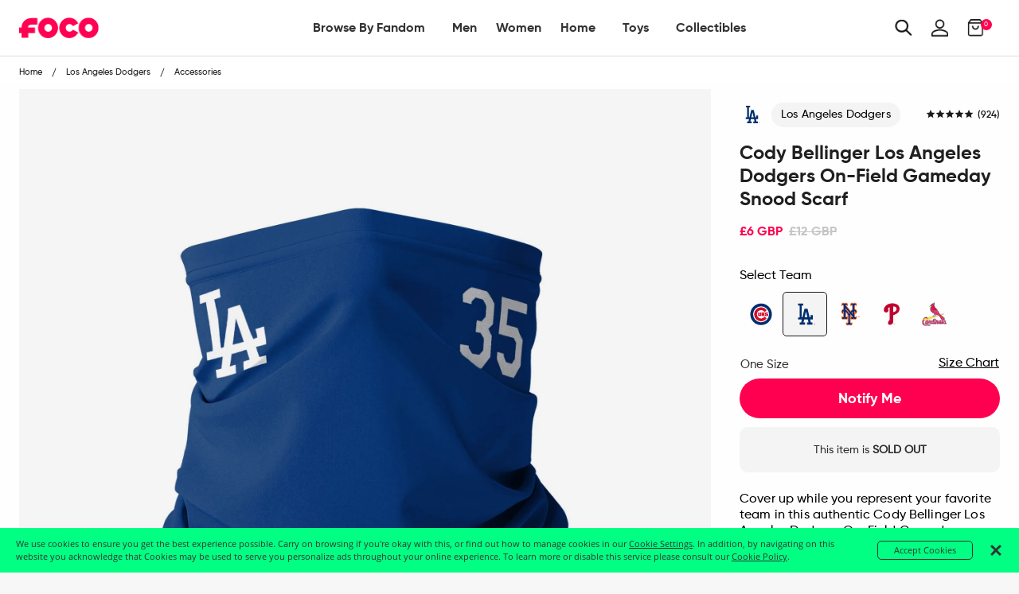

--- FILE ---
content_type: text/html; charset=utf-8
request_url: https://uk.foco.com/products/cody-bellinger-los-angeles-dodgers-on-field-gameday-snood-scarf
body_size: 63162
content:
<!doctype html>
<!--[if IE 9]> <html class="ie9 no-js supports-no-cookies" lang="en"> <![endif]-->
<!--[if (gt IE 9)|!(IE)]><!--> <html class="no-js supports-no-cookies" lang="en"> <!--<![endif]-->
<head>
  <!-- Google Tag Manager -->
<script>
    (function(w,d,s,l,i){w[l]=w[l]||[];w[l].push({"gtm.start":
    new Date().getTime(),event:"gtm.js"});var f=d.getElementsByTagName(s)[0],
    j=d.createElement(s),dl=l!="dataLayer"?"&l="+l:"";j.async=true;j.src=
    "https://www.googletagmanager.com/gtm.js?id="+i+dl;f.parentNode.insertBefore(j,f);
    })(window,document,"script","dataLayer","GTM-PSC4V9H");
</script>
<!-- End Google Tag Manager -->
<script>
    window.dataLayer = window.dataLayer || [];
</script>


  <meta charset="utf-8">
<meta http-equiv="X-UA-Compatible" content="IE=edge">
<!-- Disables auto-zoom on input fields on mobile devices --> 
<meta name="viewport" content="width=device-width, initial-scale=1, maximum-scale=1,user-scalable=0"/>
<meta name="theme-color" content="#ff0051">
<link rel="canonical" href="https://uk.foco.com/products/cody-bellinger-los-angeles-dodgers-on-field-gameday-snood-scarf"><link rel="shortcut icon" href="//uk.foco.com/cdn/shop/files/Favicon-FOCO-Pink_32x32.png?v=1738755365" type="image/png">
<title>Cody Bellinger Los Angeles Dodgers On-Field Gameday Snood Scarf FOCO | UK</title>
  <meta name="description" content="Cover up while you represent your favorite team in this authentic Cody Bellinger Los Angeles Dodgers On-Field Gameday Gaiter Scarf! This authentic collection face covering features replica details to add authenticity to your look on gameday. Features All-over team-colored design with player jersey number display and te">



<meta property="og:site_name" content="FOCO | UK">
<meta property="og:url" content="https://uk.foco.com/products/cody-bellinger-los-angeles-dodgers-on-field-gameday-snood-scarf">
<meta property="og:title" content="Cody Bellinger Los Angeles Dodgers On-Field Gameday Snood Scarf">
<meta property="og:type" content="product">
<meta property="og:description" content="Cover up while you represent your favorite team in this authentic Cody Bellinger Los Angeles Dodgers On-Field Gameday Gaiter Scarf! This authentic collection face covering features replica details to add authenticity to your look on gameday. Features All-over team-colored design with player jersey number display and te"><meta property="og:price:amount" content="6.00">
  <meta property="og:price:currency" content="GBP"><meta property="og:image" content="http://uk.foco.com/cdn/shop/products/SVMBPNPRFCLDCB35_p_1024x1024.jpg?v=1598504662">
<meta property="og:image:secure_url" content="https://uk.foco.com/cdn/shop/products/SVMBPNPRFCLDCB35_p_1024x1024.jpg?v=1598504662">

<meta name="twitter:site" content="@focousa">
<meta name="twitter:card" content="summary_large_image">
<meta name="twitter:title" content="Cody Bellinger Los Angeles Dodgers On-Field Gameday Snood Scarf">
<meta name="twitter:description" content="Cover up while you represent your favorite team in this authentic Cody Bellinger Los Angeles Dodgers On-Field Gameday Gaiter Scarf! This authentic collection face covering features replica details to add authenticity to your look on gameday. Features All-over team-colored design with player jersey number display and te">


<link href="//uk.foco.com/cdn/shop/t/36/assets/theme.scss.css?v=164084492786417744781645557511" rel="stylesheet" type="text/css" media="all" />

<script>
  document.documentElement.className = document.documentElement.className.replace('no-js', 'js');

  window.theme = {
    strings: {
      addToCart: "Add to Bag",
      soldOut: "Sold Out",
      unavailable: "Unavailable"
    },
    moneyFormat: "£{{amount}}",
    customer: {
      id: "",
      tags: [
        
      ]
    },
    shopSettings: {
      cart_ribbon_delay: 5000,
      cart_type: "page",
      mobile_width_max: 640,
      tablet_width_max: 1120,
      mobile_display: (window.innerWidth < 640),
      admin_bar: true
    }
  };
</script>



<!--[if (gt IE 9)|!(IE)]><!--><script src="//uk.foco.com/cdn/shop/t/36/assets/vendor.js?v=18391718376956103471645557404" defer="defer"></script><!--<![endif]-->
<!--[if lt IE 9]><script src="//uk.foco.com/cdn/shop/t/36/assets/vendor.js?v=18391718376956103471645557404"></script><![endif]-->

<!--[if (gt IE 9)|!(IE)]><!--><script src="//uk.foco.com/cdn/shop/t/36/assets/theme.min.js?v=180435256143197030471645557506" defer="defer"></script><!--<![endif]-->
<!--[if lt IE 9]><script src="//uk.foco.com/cdn/shop/t/36/assets/theme.min.js?v=180435256143197030471645557506"></script><![endif]-->


  <script type="text/javascript">(function e(){var e=document.createElement("script");e.type="text/javascript",e.async=true,e.src="//staticw2.yotpo.com/DqTm8mkbgVzGTXwPDhhzuaQmYD7xScVNRvKlJobZ/widget.js";var t=document.getElementsByTagName("script")[0];t.parentNode.insertBefore(e,t)})();</script>

  







<link href="//uk.foco.com/cdn/shop/t/36/assets/customer.scss.css?v=149435779002821387831699389431" rel="stylesheet" type="text/css" media="all" />
  
  
  
  <script type=application/ld+json>
{
    "@context": "http://schema.org",
    "@type":  "WebSite",
    "url": "https://uk.foco.com",
    "potentialAction": {
        "@type": "SearchAction",
        "target": "https://uk.foco.com/search?keyword={search_term_string}",
        "query-input": "required name=search_term_string"
    }
}
</script>
  
    <script type="application/ld+json">
  {
    "@context": "http://schema.org",
    "@type": "Organization",
    "name": "FOCO Inc.",
    "image": "https://cdn.shopify.com/s/files/1/2578/8918/files/foco-logo.svg",
    "url": "",
    "contactPoint" : [
    { "@type" : "ContactPoint",
      "telephone" : "+18482604260",
      "name" : "Customer Service",
      "email" : "CustomerCare@foco.com",
      "contactType" : "customer service",
      "contactOption" : "TollFree",
      "areaServed" : "Nationwide",
      "availableLanguage" : "English"
    } , {
      "@type" : "ContactPoint",
      "telephone" : "+18482604260",
      "email" : "Media@foco.com",
      "name" : "Press Inquiries",
      "contactType" : "customer service",
      "contactOption" : "TollFree",
      "areaServed" : "Nationwide",
      "availableLanguage" : "English"
    } , {
      "@type" : "ContactPoint",
      "telephone" : "+18482604260",
      "email": "Wholesale@foco.com",
      "name" : "Wholesale",
      "contactType" : "sales",
      "contactOption" : "TollFree",
      "areaServed" : "Nationwide",
      "availableLanguage" : "English"
    }
    ],
    "sameAs": [
      "https://twitter.com/focousa",
      "https://www.facebook.com/FOCOUSA",
      "https://www.instagram.com/focousa"
    ]
  }
</script>
  
  <!---JSON SCHEMA SiteNavigationElement--->
<script type="application/ld+json">
  {
  "@context": "http://schema.org",
  "@type": "SiteNavigationElement",
  "url": "https://uk.foco.com"
  }
</script>
  <!---JSON SCHEMA BreadcrumbList--->
<script type="application/ld+json">
{
    "@context":"http://schema.org",
    "@type":"BreadcrumbList",
    "@id":"https://uk.foco.com",
    "itemListElement":[
        {
            "@type":"ListItem",
            "position":1,
            "item":{
                "@id":"FOCO | UK",
                "url":"https://uk.foco.com",
                "name":"FOCO | UK"
            }
        }

        
        ,
        {
            "@type":"ListItem",
            "position":2,
            "item":{
                "@id":"Cody Bellinger Los Angeles Dodgers On-Field Gameday Snood Scarf",
                    "url":"https://uk.foco.com//products/cody-bellinger-los-angeles-dodgers-on-field-gameday-snood-scarf",
                    "name":"Cody Bellinger Los Angeles Dodgers On-Field Gameday Snood Scarf"
            }
        }
        

        ]
    }
</script>

  <script src="https://smarteucookiebanner.upsell-apps.com/gdpr_adapter.js?shop=focoinc-uk.myshopify.com" type="application/javascript"></script>
  <script>window.performance && window.performance.mark && window.performance.mark('shopify.content_for_header.start');</script><meta name="facebook-domain-verification" content="3v8itkscum2y8dpq2f3bpz7nc77568">
<meta id="shopify-digital-wallet" name="shopify-digital-wallet" content="/26033932/digital_wallets/dialog">
<meta name="shopify-checkout-api-token" content="901a2477435fbfd69db409d90e34b673">
<meta id="in-context-paypal-metadata" data-shop-id="26033932" data-venmo-supported="false" data-environment="production" data-locale="en_US" data-paypal-v4="true" data-currency="GBP">
<link rel="alternate" type="application/json+oembed" href="https://uk.foco.com/products/cody-bellinger-los-angeles-dodgers-on-field-gameday-snood-scarf.oembed">
<script async="async" src="/checkouts/internal/preloads.js?locale=en-GB"></script>
<link rel="preconnect" href="https://shop.app" crossorigin="anonymous">
<script async="async" src="https://shop.app/checkouts/internal/preloads.js?locale=en-GB&shop_id=26033932" crossorigin="anonymous"></script>
<script id="apple-pay-shop-capabilities" type="application/json">{"shopId":26033932,"countryCode":"GB","currencyCode":"GBP","merchantCapabilities":["supports3DS"],"merchantId":"gid:\/\/shopify\/Shop\/26033932","merchantName":"FOCO | UK","requiredBillingContactFields":["postalAddress","email","phone"],"requiredShippingContactFields":["postalAddress","email","phone"],"shippingType":"shipping","supportedNetworks":["visa","maestro","masterCard","amex","discover","elo"],"total":{"type":"pending","label":"FOCO | UK","amount":"1.00"},"shopifyPaymentsEnabled":true,"supportsSubscriptions":true}</script>
<script id="shopify-features" type="application/json">{"accessToken":"901a2477435fbfd69db409d90e34b673","betas":["rich-media-storefront-analytics"],"domain":"uk.foco.com","predictiveSearch":true,"shopId":26033932,"locale":"en"}</script>
<script>var Shopify = Shopify || {};
Shopify.shop = "focoinc-uk.myshopify.com";
Shopify.locale = "en";
Shopify.currency = {"active":"GBP","rate":"1.0"};
Shopify.country = "GB";
Shopify.theme = {"name":"RELEASE 2.0 HFC + PDP | 2022.02.22","id":120768888912,"schema_name":"GST","schema_version":"1.0.0","theme_store_id":796,"role":"main"};
Shopify.theme.handle = "null";
Shopify.theme.style = {"id":null,"handle":null};
Shopify.cdnHost = "uk.foco.com/cdn";
Shopify.routes = Shopify.routes || {};
Shopify.routes.root = "/";</script>
<script type="module">!function(o){(o.Shopify=o.Shopify||{}).modules=!0}(window);</script>
<script>!function(o){function n(){var o=[];function n(){o.push(Array.prototype.slice.apply(arguments))}return n.q=o,n}var t=o.Shopify=o.Shopify||{};t.loadFeatures=n(),t.autoloadFeatures=n()}(window);</script>
<script>
  window.ShopifyPay = window.ShopifyPay || {};
  window.ShopifyPay.apiHost = "shop.app\/pay";
  window.ShopifyPay.redirectState = null;
</script>
<script id="shop-js-analytics" type="application/json">{"pageType":"product"}</script>
<script defer="defer" async type="module" src="//uk.foco.com/cdn/shopifycloud/shop-js/modules/v2/client.init-shop-cart-sync_BApSsMSl.en.esm.js"></script>
<script defer="defer" async type="module" src="//uk.foco.com/cdn/shopifycloud/shop-js/modules/v2/chunk.common_CBoos6YZ.esm.js"></script>
<script type="module">
  await import("//uk.foco.com/cdn/shopifycloud/shop-js/modules/v2/client.init-shop-cart-sync_BApSsMSl.en.esm.js");
await import("//uk.foco.com/cdn/shopifycloud/shop-js/modules/v2/chunk.common_CBoos6YZ.esm.js");

  window.Shopify.SignInWithShop?.initShopCartSync?.({"fedCMEnabled":true,"windoidEnabled":true});

</script>
<script>
  window.Shopify = window.Shopify || {};
  if (!window.Shopify.featureAssets) window.Shopify.featureAssets = {};
  window.Shopify.featureAssets['shop-js'] = {"shop-cart-sync":["modules/v2/client.shop-cart-sync_DJczDl9f.en.esm.js","modules/v2/chunk.common_CBoos6YZ.esm.js"],"init-fed-cm":["modules/v2/client.init-fed-cm_BzwGC0Wi.en.esm.js","modules/v2/chunk.common_CBoos6YZ.esm.js"],"init-windoid":["modules/v2/client.init-windoid_BS26ThXS.en.esm.js","modules/v2/chunk.common_CBoos6YZ.esm.js"],"shop-cash-offers":["modules/v2/client.shop-cash-offers_DthCPNIO.en.esm.js","modules/v2/chunk.common_CBoos6YZ.esm.js","modules/v2/chunk.modal_Bu1hFZFC.esm.js"],"shop-button":["modules/v2/client.shop-button_D_JX508o.en.esm.js","modules/v2/chunk.common_CBoos6YZ.esm.js"],"init-shop-email-lookup-coordinator":["modules/v2/client.init-shop-email-lookup-coordinator_DFwWcvrS.en.esm.js","modules/v2/chunk.common_CBoos6YZ.esm.js"],"shop-toast-manager":["modules/v2/client.shop-toast-manager_tEhgP2F9.en.esm.js","modules/v2/chunk.common_CBoos6YZ.esm.js"],"shop-login-button":["modules/v2/client.shop-login-button_DwLgFT0K.en.esm.js","modules/v2/chunk.common_CBoos6YZ.esm.js","modules/v2/chunk.modal_Bu1hFZFC.esm.js"],"avatar":["modules/v2/client.avatar_BTnouDA3.en.esm.js"],"init-shop-cart-sync":["modules/v2/client.init-shop-cart-sync_BApSsMSl.en.esm.js","modules/v2/chunk.common_CBoos6YZ.esm.js"],"pay-button":["modules/v2/client.pay-button_BuNmcIr_.en.esm.js","modules/v2/chunk.common_CBoos6YZ.esm.js"],"init-shop-for-new-customer-accounts":["modules/v2/client.init-shop-for-new-customer-accounts_DrjXSI53.en.esm.js","modules/v2/client.shop-login-button_DwLgFT0K.en.esm.js","modules/v2/chunk.common_CBoos6YZ.esm.js","modules/v2/chunk.modal_Bu1hFZFC.esm.js"],"init-customer-accounts-sign-up":["modules/v2/client.init-customer-accounts-sign-up_TlVCiykN.en.esm.js","modules/v2/client.shop-login-button_DwLgFT0K.en.esm.js","modules/v2/chunk.common_CBoos6YZ.esm.js","modules/v2/chunk.modal_Bu1hFZFC.esm.js"],"shop-follow-button":["modules/v2/client.shop-follow-button_C5D3XtBb.en.esm.js","modules/v2/chunk.common_CBoos6YZ.esm.js","modules/v2/chunk.modal_Bu1hFZFC.esm.js"],"checkout-modal":["modules/v2/client.checkout-modal_8TC_1FUY.en.esm.js","modules/v2/chunk.common_CBoos6YZ.esm.js","modules/v2/chunk.modal_Bu1hFZFC.esm.js"],"init-customer-accounts":["modules/v2/client.init-customer-accounts_C0Oh2ljF.en.esm.js","modules/v2/client.shop-login-button_DwLgFT0K.en.esm.js","modules/v2/chunk.common_CBoos6YZ.esm.js","modules/v2/chunk.modal_Bu1hFZFC.esm.js"],"lead-capture":["modules/v2/client.lead-capture_Cq0gfm7I.en.esm.js","modules/v2/chunk.common_CBoos6YZ.esm.js","modules/v2/chunk.modal_Bu1hFZFC.esm.js"],"shop-login":["modules/v2/client.shop-login_BmtnoEUo.en.esm.js","modules/v2/chunk.common_CBoos6YZ.esm.js","modules/v2/chunk.modal_Bu1hFZFC.esm.js"],"payment-terms":["modules/v2/client.payment-terms_BHOWV7U_.en.esm.js","modules/v2/chunk.common_CBoos6YZ.esm.js","modules/v2/chunk.modal_Bu1hFZFC.esm.js"]};
</script>
<script>(function() {
  var isLoaded = false;
  function asyncLoad() {
    if (isLoaded) return;
    isLoaded = true;
    var urls = ["https:\/\/smarteucookiebanner.upsell-apps.com\/script_tag.js?shop=focoinc-uk.myshopify.com"];
    for (var i = 0; i < urls.length; i++) {
      var s = document.createElement('script');
      s.type = 'text/javascript';
      s.async = true;
      s.src = urls[i];
      var x = document.getElementsByTagName('script')[0];
      x.parentNode.insertBefore(s, x);
    }
  };
  if(window.attachEvent) {
    window.attachEvent('onload', asyncLoad);
  } else {
    window.addEventListener('load', asyncLoad, false);
  }
})();</script>
<script id="__st">var __st={"a":26033932,"offset":-18000,"reqid":"df2a910e-5f37-4e95-ae37-7fc34ec74c39-1768868617","pageurl":"uk.foco.com\/products\/cody-bellinger-los-angeles-dodgers-on-field-gameday-snood-scarf","u":"40e4f0c960f8","p":"product","rtyp":"product","rid":4778602037328};</script>
<script>window.ShopifyPaypalV4VisibilityTracking = true;</script>
<script id="captcha-bootstrap">!function(){'use strict';const t='contact',e='account',n='new_comment',o=[[t,t],['blogs',n],['comments',n],[t,'customer']],c=[[e,'customer_login'],[e,'guest_login'],[e,'recover_customer_password'],[e,'create_customer']],r=t=>t.map((([t,e])=>`form[action*='/${t}']:not([data-nocaptcha='true']) input[name='form_type'][value='${e}']`)).join(','),a=t=>()=>t?[...document.querySelectorAll(t)].map((t=>t.form)):[];function s(){const t=[...o],e=r(t);return a(e)}const i='password',u='form_key',d=['recaptcha-v3-token','g-recaptcha-response','h-captcha-response',i],f=()=>{try{return window.sessionStorage}catch{return}},m='__shopify_v',_=t=>t.elements[u];function p(t,e,n=!1){try{const o=window.sessionStorage,c=JSON.parse(o.getItem(e)),{data:r}=function(t){const{data:e,action:n}=t;return t[m]||n?{data:e,action:n}:{data:t,action:n}}(c);for(const[e,n]of Object.entries(r))t.elements[e]&&(t.elements[e].value=n);n&&o.removeItem(e)}catch(o){console.error('form repopulation failed',{error:o})}}const l='form_type',E='cptcha';function T(t){t.dataset[E]=!0}const w=window,h=w.document,L='Shopify',v='ce_forms',y='captcha';let A=!1;((t,e)=>{const n=(g='f06e6c50-85a8-45c8-87d0-21a2b65856fe',I='https://cdn.shopify.com/shopifycloud/storefront-forms-hcaptcha/ce_storefront_forms_captcha_hcaptcha.v1.5.2.iife.js',D={infoText:'Protected by hCaptcha',privacyText:'Privacy',termsText:'Terms'},(t,e,n)=>{const o=w[L][v],c=o.bindForm;if(c)return c(t,g,e,D).then(n);var r;o.q.push([[t,g,e,D],n]),r=I,A||(h.body.append(Object.assign(h.createElement('script'),{id:'captcha-provider',async:!0,src:r})),A=!0)});var g,I,D;w[L]=w[L]||{},w[L][v]=w[L][v]||{},w[L][v].q=[],w[L][y]=w[L][y]||{},w[L][y].protect=function(t,e){n(t,void 0,e),T(t)},Object.freeze(w[L][y]),function(t,e,n,w,h,L){const[v,y,A,g]=function(t,e,n){const i=e?o:[],u=t?c:[],d=[...i,...u],f=r(d),m=r(i),_=r(d.filter((([t,e])=>n.includes(e))));return[a(f),a(m),a(_),s()]}(w,h,L),I=t=>{const e=t.target;return e instanceof HTMLFormElement?e:e&&e.form},D=t=>v().includes(t);t.addEventListener('submit',(t=>{const e=I(t);if(!e)return;const n=D(e)&&!e.dataset.hcaptchaBound&&!e.dataset.recaptchaBound,o=_(e),c=g().includes(e)&&(!o||!o.value);(n||c)&&t.preventDefault(),c&&!n&&(function(t){try{if(!f())return;!function(t){const e=f();if(!e)return;const n=_(t);if(!n)return;const o=n.value;o&&e.removeItem(o)}(t);const e=Array.from(Array(32),(()=>Math.random().toString(36)[2])).join('');!function(t,e){_(t)||t.append(Object.assign(document.createElement('input'),{type:'hidden',name:u})),t.elements[u].value=e}(t,e),function(t,e){const n=f();if(!n)return;const o=[...t.querySelectorAll(`input[type='${i}']`)].map((({name:t})=>t)),c=[...d,...o],r={};for(const[a,s]of new FormData(t).entries())c.includes(a)||(r[a]=s);n.setItem(e,JSON.stringify({[m]:1,action:t.action,data:r}))}(t,e)}catch(e){console.error('failed to persist form',e)}}(e),e.submit())}));const S=(t,e)=>{t&&!t.dataset[E]&&(n(t,e.some((e=>e===t))),T(t))};for(const o of['focusin','change'])t.addEventListener(o,(t=>{const e=I(t);D(e)&&S(e,y())}));const B=e.get('form_key'),M=e.get(l),P=B&&M;t.addEventListener('DOMContentLoaded',(()=>{const t=y();if(P)for(const e of t)e.elements[l].value===M&&p(e,B);[...new Set([...A(),...v().filter((t=>'true'===t.dataset.shopifyCaptcha))])].forEach((e=>S(e,t)))}))}(h,new URLSearchParams(w.location.search),n,t,e,['guest_login'])})(!0,!0)}();</script>
<script integrity="sha256-4kQ18oKyAcykRKYeNunJcIwy7WH5gtpwJnB7kiuLZ1E=" data-source-attribution="shopify.loadfeatures" defer="defer" src="//uk.foco.com/cdn/shopifycloud/storefront/assets/storefront/load_feature-a0a9edcb.js" crossorigin="anonymous"></script>
<script crossorigin="anonymous" defer="defer" src="//uk.foco.com/cdn/shopifycloud/storefront/assets/shopify_pay/storefront-65b4c6d7.js?v=20250812"></script>
<script data-source-attribution="shopify.dynamic_checkout.dynamic.init">var Shopify=Shopify||{};Shopify.PaymentButton=Shopify.PaymentButton||{isStorefrontPortableWallets:!0,init:function(){window.Shopify.PaymentButton.init=function(){};var t=document.createElement("script");t.src="https://uk.foco.com/cdn/shopifycloud/portable-wallets/latest/portable-wallets.en.js",t.type="module",document.head.appendChild(t)}};
</script>
<script data-source-attribution="shopify.dynamic_checkout.buyer_consent">
  function portableWalletsHideBuyerConsent(e){var t=document.getElementById("shopify-buyer-consent"),n=document.getElementById("shopify-subscription-policy-button");t&&n&&(t.classList.add("hidden"),t.setAttribute("aria-hidden","true"),n.removeEventListener("click",e))}function portableWalletsShowBuyerConsent(e){var t=document.getElementById("shopify-buyer-consent"),n=document.getElementById("shopify-subscription-policy-button");t&&n&&(t.classList.remove("hidden"),t.removeAttribute("aria-hidden"),n.addEventListener("click",e))}window.Shopify?.PaymentButton&&(window.Shopify.PaymentButton.hideBuyerConsent=portableWalletsHideBuyerConsent,window.Shopify.PaymentButton.showBuyerConsent=portableWalletsShowBuyerConsent);
</script>
<script data-source-attribution="shopify.dynamic_checkout.cart.bootstrap">document.addEventListener("DOMContentLoaded",(function(){function t(){return document.querySelector("shopify-accelerated-checkout-cart, shopify-accelerated-checkout")}if(t())Shopify.PaymentButton.init();else{new MutationObserver((function(e,n){t()&&(Shopify.PaymentButton.init(),n.disconnect())})).observe(document.body,{childList:!0,subtree:!0})}}));
</script>
<link id="shopify-accelerated-checkout-styles" rel="stylesheet" media="screen" href="https://uk.foco.com/cdn/shopifycloud/portable-wallets/latest/accelerated-checkout-backwards-compat.css" crossorigin="anonymous">
<style id="shopify-accelerated-checkout-cart">
        #shopify-buyer-consent {
  margin-top: 1em;
  display: inline-block;
  width: 100%;
}

#shopify-buyer-consent.hidden {
  display: none;
}

#shopify-subscription-policy-button {
  background: none;
  border: none;
  padding: 0;
  text-decoration: underline;
  font-size: inherit;
  cursor: pointer;
}

#shopify-subscription-policy-button::before {
  box-shadow: none;
}

      </style>

<script>window.performance && window.performance.mark && window.performance.mark('shopify.content_for_header.end');</script>


  <!-- This is an extra jquery, but it's version 3.3.1, we load 2.2.3 in vendor, can I get rid of this Jon? -->
  <script src="//code.jquery.com/jquery-3.3.1.min.js"></script>
  
  <!-- Algolia head -->  
  <script type="text/template" id="template_algolia_money_format">£{{amount}}
</script>
  <script type="text/template" id="template_algolia_current_collection_id">{
    "currentCollectionID": 
}
</script>
  <script type="text/template" id="template_algolia_autocomplete"><div class="
  aa-columns-container

  [[# with.articles ]] aa-with-articles [[/ with.articles ]]
  [[^ with.articles ]] aa-without-articles [[/ with.articles ]]

  [[# with.collections ]] aa-with-collections [[/ with.collections ]]
  [[^ with.collections ]] aa-without-collections [[/ with.collections ]]

  [[# with.footer ]] aa-with-footer [[/ with.footer ]]
  [[^ with.footer ]] aa-without-footer [[/ with.footer ]]

  [[# with.poweredBy ]] aa-with-powered-by [[/ with.poweredBy ]]
  [[^ with.poweredBy ]] aa-without-powered-by [[/ with.poweredBy ]]

  [[# with.products ]] aa-with-products [[/ with.products ]]
  [[^ with.products ]] aa-without-products [[/ with.products ]]

  [[# with.pages ]] aa-with-pages [[/ with.pages ]]
  [[^ with.pages ]] aa-without-pages [[/ with.pages ]]
">
  <div class="aa-dataset-products aa-right-column"></div>

  <div class="aa-left-column">
    <div class="aa-collections">
      <div class="aa-collections-header">
        Collections
      </div>
      <div class="aa-dataset-collections"></div>
    </div>

    <div class="aa-articles">
      <div class="aa-articles-header">
        Blog posts
      </div>
      <div class="aa-dataset-articles"></div>
    </div>

    <div class="aa-pages">
      <div class="aa-pages-header">
        Pages
      </div>
      <div class="aa-dataset-pages"></div>
    </div>

    <div class="aa-powered-by">
      <a
        class="aa-powered-by-logo"
        href="https://www.algolia.com/?utm_source=shopify&utm_medium=link&utm_campaign=autocomplete-[[ storeName ]]"
      ></a>
    </div>
  </div>
</div>
</script>
  <script type="text/template" id="template_algolia_autocomplete.css">.algolia-autocomplete {
  box-sizing: border-box;

  background: white;
  border: 1px solid #CCC;
  border-top: 2px solid [[ colors.main ]];

  z-index: 10000 !important;

  color: black;

  text-align: left;
}

.aa-dropdown-menu .aa-highlight {
  color: black;
  font-weight: bold;
}

.aa-dropdown-menu .aa-cursor {
  cursor: pointer;
  background: #f8f8f8;
}

/* Resets */
.aa-dropdown-menu div,
.aa-dropdown-menu p,
.aa-dropdown-menu span,
.aa-dropdown-menu a {
  box-sizing: border-box;

  margin: 0;
  padding: 0;

  line-height: 1;
  font-size: initial;
}

/* Links */
.aa-dropdown-menu a,
.aa-dropdown-menu a:hover,
.aa-dropdown-menu a:focus,
.aa-dropdown-menu a:active {
  font-weight: initial;
  font-style: initial;
  text-decoration: initial;

  color: [[ colors.main ]];
}

.aa-dropdown-menu a:hover,
.aa-dropdown-menu a:focus,
.aa-dropdown-menu a:active {
  text-decoration: underline;
}

/* Column layout */
.aa-dropdown-menu .aa-left-column,
.aa-dropdown-menu .aa-right-column {
  position: relative;

  padding: 24px 24px 0 24px;
}

.aa-dropdown-menu-size-xs .aa-left-column,
.aa-dropdown-menu-size-xs .aa-right-column,
.aa-dropdown-menu-size-sm .aa-left-column,
.aa-dropdown-menu-size-sm .aa-right-column {
  padding: 24px 12px 0 12px;
}

.aa-dropdown-menu .aa-with-powered-by .aa-left-column {
  padding-bottom: 48px;
}

.aa-dropdown-menu-size-xs .aa-left-column,
.aa-dropdown-menu-size-sm .aa-left-column {
  padding-top: 0;
  padding-bottom: 32px;
}

.aa-dropdown-menu-size-xs .aa-without-powered-by .aa-left-column,
.aa-dropdown-menu-size-sm .aa-without-powered-by .aa-left-column {
  padding-bottom: 0;
}

.aa-dropdown-menu-size-lg .aa-columns-container {
  direction: rtl;

  width: 100%;

  display: table;
  table-layout: fixed;
}

.aa-dropdown-menu-size-lg .aa-left-column,
.aa-dropdown-menu-size-lg .aa-right-column {
  display: table-cell;
  direction: ltr;
  vertical-align: top;
}

.aa-dropdown-menu-size-lg .aa-left-column {
  width: 30%;
}

.aa-dropdown-menu-size-lg .aa-without-articles.aa-without-collections .aa-left-column {
  display: none;
}

.aa-dropdown-menu-size-lg .aa-without-products .aa-left-column {
  width: 100%;
}

.aa-dropdown-menu-size-lg .aa-right-column {
  width: 70%;
  border-left: 1px solid #ebebeb;

  padding-bottom: 64px;
}

.aa-dropdown-menu-size-lg .aa-without-footer .aa-right-column {
  padding-bottom: 0;
}

.aa-dropdown-menu-size-lg .aa-without-articles.aa-without-collections .aa-right-column {
  width: 100%;
  border-left: none;
}

.aa-dropdown-menu-size-lg .aa-without-products .aa-right-column {
  display: none;
}

/* Products group */
.aa-dropdown-menu .aa-dataset-products .aa-suggestions:after {
  content: '';
  display: block;
  clear: both;
}

.aa-dropdown-menu .aa-without-products .aa-dataset-products {
  display: none;
}

.aa-dropdown-menu .aa-products-empty {
  margin-bottom: 16px;
}

.aa-dropdown-menu .aa-products-empty .aa-no-result {
  color: [[ colors.secondary ]];
}

.aa-dropdown-menu .aa-products-empty .aa-see-all {
  margin-top: 8px;
}

/* Product */
.aa-dropdown-menu .aa-dataset-products .aa-suggestion {
  float: left;

  width: 50%;

  margin-bottom: 16px;
  margin-top: -4px; /* -$v_padding */
}

.aa-dropdown-menu-size-xs .aa-dataset-products .aa-suggestion,
.aa-dropdown-menu-size-sm .aa-dataset-products .aa-suggestion {
  width: 100%;
}

.aa-dropdown-menu .aa-product {
  position: relative;
  min-height: 56px; /* $img_size + 2 * $v_padding */

  padding: 4px 16px; /* $v_padding, $h_padding */
}

.aa-dropdown-menu .aa-product-picture {
  position: absolute;

  width: 48px; /* $img_size */
  height: 48px; /* $img_size */

  top: 4px; /* $v_padding */
  left: 16px; /* $h_padding */

  background-position: center center;
  background-size: contain;
  background-repeat: no-repeat;
}

.aa-dropdown-menu .aa-product-text {
  margin-left: 64px; /* $img_size + $h_padding */
}

.aa-dropdown-menu-size-xs .aa-product {
  padding: 4px;
}

.aa-dropdown-menu-size-xs .aa-product-picture {
  display: none;
}

.aa-dropdown-menu-size-xs .aa-product-text {
  margin: 0;
}

.aa-dropdown-menu .aa-product-info {
  font-size: 0.85em;
  color: [[ colors.secondary ]];
}

.aa-dropdown-menu .aa-product-info .aa-highlight {
  font-size: 1em;
}

.aa-dropdown-menu .aa-product-price {
  color: [[ colors.main ]];
}

.aa-dropdown-menu .aa-product-title,
.aa-dropdown-menu .aa-product-info {
  width: 100%;

  margin-top: -0.4em;

  white-space: nowrap;
  overflow: hidden;
  text-overflow: ellipsis;

  line-height: 1.5;
}

/* Collections, Articles & Pages */
.aa-dropdown-menu .aa-without-collections .aa-collections {
  display: none;
}

.aa-dropdown-menu .aa-without-articles .aa-articles {
  display: none;
}

.aa-dropdown-menu .aa-without-pages .aa-pages {
  display: none;
}

.aa-dropdown-menu .aa-collections,
.aa-dropdown-menu .aa-articles,
.aa-dropdown-menu .aa-pages {
  margin-bottom: 24px;
}

.aa-dropdown-menu .aa-collections-empty .aa-no-result,
.aa-dropdown-menu .aa-articles-empty .aa-no-result,
.aa-dropdown-menu .aa-pages-empty .aa-no-result {
  opacity: 0.7;
}

.aa-dropdown-menu .aa-collections-header,
.aa-dropdown-menu .aa-articles-header,
.aa-dropdown-menu .aa-pages-header {
  margin-bottom: 8px;

  text-transform: uppercase;
  font-weight: bold;
  font-size: 0.8em;

  color: [[ colors.secondary ]];
}

.aa-dropdown-menu .aa-collection,
.aa-dropdown-menu .aa-article,
.aa-dropdown-menu .aa-page {
  padding: 4px;
}

/* Footer */

.aa-dropdown-menu .aa-footer {
  display: block;

  width: 100%;

  position: absolute;
  left: 0;
  bottom: 0;

  padding: 16px 48px;

  background-color: #f8f8f8;
}

.aa-dropdown-menu-size-xs .aa-footer,
.aa-dropdown-menu-size-sm .aa-footer,
.aa-dropdown-menu-size-md .aa-footer {
  display: none;
}

/* Powered By */

.aa-dropdown-menu .aa-without-powered-by .aa-powered-by {
  display: none;
}

.aa-dropdown-menu .aa-powered-by {
  width: 100%;

  position: absolute;
  left: 0;
  bottom: 16px;

  text-align: center;
  font-size: 0.8em;
  color: [[ colors.secondary ]];
}

.aa-dropdown-menu .aa-powered-by-logo {
  display: inline-block;

  width: 142px;
  height: 24px;

  margin-bottom: -6px;

  background-position: center center;
  background-size: contain;
  background-repeat: no-repeat;
  background-image: url([data-uri]);
}
</script>
  <script type="text/template" id="template_algolia_autocomplete_pages_empty"><div class="aa-pages-empty">
  <div class="aa-no-result">
    [[ translations.noPageFound ]]
  </div>
</div>
</script>
  <script type="text/template" id="template_algolia_autocomplete_page"><div class="aa-page">
  <div class="aa-picture" style="background-image: url('[[# helpers.iconImage ]][[/ helpers.iconImage ]]')"></div>
  <div class="aa-text">
    <span class="aa-title">[[& _highlightResult.title.value ]]</span>
  </div>
</div>
</script>
  <script type="text/template" id="template_algolia_autocomplete_collection"><div class="aa-collection">
  <div class="aa-picture" style="background-image: url('[[# helpers.iconImage ]][[/ helpers.iconImage ]]')"></div>
  <div class="aa-text">
    <span class="aa-title">[[& _highlightResult.title.value ]]</span>
  </div>
</div>
</script>
  <script type="text/template" id="template_algolia_autocomplete_collections_empty"><div class="aa-collections-empty">
  <div class="aa-no-result">
    [[ translations.noCollectionFound ]]
  </div>
</div>
</script>
  <script type="text/template" id="template_algolia_autocomplete_article"><div class="aa-article">
  <div class="aa-text">
    <span class="aa-title">[[& _highlightResult.title.value ]]</span>
  </div>
</div>
</script>
  <script type="text/template" id="template_algolia_autocomplete_articles_empty"><div class="aa-articles-empty">
  <div class="aa-no-result">
    No article found
  </div>
</div>
</script>
  <script type="text/template" id="template_algolia_autocomplete_product"><div data-algolia-index="[[ _index ]]" data-algolia-position="[[ _position ]]" data-algolia-queryid="[[ queryID ]]" data-algolia-objectid="[[ objectID ]]" class="aa-product">
  <div class="aa-product-picture" style="background-image: url('[[# helpers.thumbImage ]][[/ helpers.thumbImage ]]')"></div>
  <div class="aa-product-text">
    <p class="aa-product-title">
      [[# helpers.fullHTMLTitle ]][[/ helpers.fullHTMLTitle ]]
    </p>
    <p class="aa-product-info">
      [[# product_type ]]
        [[& _highlightResult.product_type.value ]]
      [[/ product_type ]]
    </p>
    <p class="aa-product-price">
      [[# helpers.autocompletePrice ]][[/ helpers.autocompletePrice ]]
    </p>
  </div>
</div>
</script>
  <script type="text/template" id="template_algolia_autocomplete_products_empty"><div class="aa-products-empty">
  <p class="aa-no-result">
    [[# helpers.no_result_for ]] "[[ query ]]" [[/ helpers.no_result_for]]
  </p>

  <p class="aa-see-all">
    <a href="/search?q=">
      [[ translations.allProducts ]]
    </a>
  </p>
</div>
</script>
  <script type="text/template" id="template_algolia_autocomplete_footer"><div class="aa-footer">
  [[ translations.allProducts ]]
  <a class="aa-footer-link" href="/search?q=[[ query ]]">
    [[ translations.matching ]]
    <span class="aa-query">
      "[[ query ]]"
    </span>
  </a>
  (<span class="aa-nbhits">[[# helpers.formatNumber ]][[ nbHits ]][[/ helpers.formatNumber ]]</span>)
</div>
</script>
  <script type="text/template" id="template_algolia_instant_search"><div class="ais-page">
    <div class="collection-header-wrapper">
        <div class="collection-info-wrapper">
            <div class="collection-title">
                
            </div>
            <div class="ais-stats-container" id="ais-stats-container"></div>
        </div>
        <div class="ais-search-header">
            
            <div class="ais-facets-button" style="display:none">
              Show filters
            </div>
            <div class="filter-controler-container">
                <a href="#" title="Filter by">
                    <span>Filter</span>
                    <i>
                        <svg xmlns="http://www.w3.org/2000/svg" width="14.176" height="13.76" viewBox="0 0 14.176 13.76">
                            <g id="Group_33" data-name="Group 33" transform="translate(0 0)">
                                <g id="Group_30" data-name="Group 30" transform="translate(0 0)">
                                    <line id="Line_113" data-name="Line 113" x1="9.384" transform="translate(0 2.092)" fill="none" stroke="#000" stroke-miterlimit="10" stroke-width="1.5"/>
                                    <line id="Line_114" data-name="Line 114" x1="3.224" transform="translate(10.952 2.092)" fill="none" stroke="#000" stroke-miterlimit="10" stroke-width="1.5"/>
                                    <line id="Line_115" data-name="Line 115" y2="4.184" transform="translate(10.952)" fill="none" stroke="#000" stroke-miterlimit="10" stroke-width="1.5"/>
                                </g>
                                <g id="Group_31" data-name="Group 31" transform="translate(0 4.788)">
                                    <line id="Line_116" data-name="Line 116" x1="2.213" transform="translate(0 2.092)" fill="none" stroke="#000" stroke-miterlimit="10" stroke-width="1.5"/>
                                    <line id="Line_117" data-name="Line 117" x1="10.234" transform="translate(3.942 2.092)" fill="none" stroke="#000" stroke-miterlimit="10" stroke-width="1.5"/>
                                    <line id="Line_118" data-name="Line 118" y2="4.184" transform="translate(3.942)" fill="none" stroke="#000" stroke-miterlimit="10" stroke-width="1.5"/>
                                </g>
                                <g id="Group_32" data-name="Group 32" transform="translate(0 9.576)">
                                    <line id="Line_119" data-name="Line 119" x1="5.147" transform="translate(0 2.092)" fill="none" stroke="#000" stroke-miterlimit="10" stroke-width="1.5"/>
                                    <line id="Line_120" data-name="Line 120" x1="7.053" transform="translate(7.122 2.092)" fill="none" stroke="#000" stroke-miterlimit="10" stroke-width="1.5"/>
                                    <line id="Line_121" data-name="Line 121" y2="4.184" transform="translate(7.122 0)" fill="none" stroke="#000" stroke-miterlimit="10" stroke-width="1.5"/>
                                </g>
                            </g>
                        </svg>
                    </i>
                </a>
            </div>
            <div class="mobile-ais-stats-container"></div>
            <div class="ais-sort">
                <i class="mobile-sort-icon">
                    <svg xmlns="http://www.w3.org/2000/svg" width="15.999" height="13.174" viewBox="0 0 15.999 13.174">
                        <g id="Group_29" data-name="Group 29" transform="translate(0.53 0.235)">
                            <path id="Path_13" data-name="Path 13" d="M179.809,75.316l-3.344-3.344-3.5,3.5" transform="translate(-164.871 -71.146)" fill="#fff" stroke="#000" stroke-miterlimit="10" stroke-width="1.5"/>
                            <line id="Line_111" data-name="Line 111" y1="11.877" transform="translate(11.594 0.829)" fill="#fff" stroke="#000" stroke-miterlimit="10" stroke-width="1.5"/>
                            <path id="Path_14" data-name="Path 14" d="M146.261,50.014l3.344,3.344,3.5-3.5" transform="translate(-146.261 -41.478)" fill="#fff" stroke="#000" stroke-miterlimit="10" stroke-width="1.5"/>
                            <line id="Line_112" data-name="Line 112" y2="11.877" transform="translate(3.344 0)" fill="#fff" stroke="#000" stroke-miterlimit="10" stroke-width="1.5"/>
                        </g>
                    </svg>
                </i>
                <span>[[ translations.sortBy ]]</span>
                <i class="sort-icon">
                    <svg xmlns="http://www.w3.org/2000/svg" width="15.999" height="13.174" viewBox="0 0 15.999 13.174">
                        <g id="Group_29" data-name="Group 29" transform="translate(0.53 0.235)">
                            <path id="Path_13" data-name="Path 13" d="M179.809,75.316l-3.344-3.344-3.5,3.5" transform="translate(-164.871 -71.146)" fill="#fff" stroke="#000" stroke-miterlimit="10" stroke-width="1.5"/>
                            <line id="Line_111" data-name="Line 111" y1="11.877" transform="translate(11.594 0.829)" fill="#fff" stroke="#000" stroke-miterlimit="10" stroke-width="1.5"/>
                            <path id="Path_14" data-name="Path 14" d="M146.261,50.014l3.344,3.344,3.5-3.5" transform="translate(-146.261 -41.478)" fill="#fff" stroke="#000" stroke-miterlimit="10" stroke-width="1.5"/>
                            <line id="Line_112" data-name="Line 112" y2="11.877" transform="translate(3.344 0)" fill="#fff" stroke="#000" stroke-miterlimit="10" stroke-width="1.5"/>
                        </g>
                    </svg>
                </i>
                <span class="ais-sort-orders-container"></span>
            </div>
        </div>
    </div>
      <div class="ais-facets is_stuck">
          <div class="menu-wrapper">
            <div class="filters-title-wrapper">
                <h3>
                  Filters
                  <span class="close-filters">
                    <svg enable-background="new 0 0 100 100" id="Layer_1" version="1.1" viewBox="0 0 100 100" xml:space="preserve" xmlns="http://www.w3.org/2000/svg" xmlns:xlink="http://www.w3.org/1999/xlink"><polygon fill="#010101" points="77.6,21.1 49.6,49.2 21.5,21.1 19.6,23 47.6,51.1 19.6,79.2 21.5,81.1 49.6,53 77.6,81.1 79.6,79.2   51.5,51.1 79.6,23 "/></svg>
                  </span>
                </h3>
                <div class="mobile-line"></div>
            </div>
            <div class="ais-clear-refinements-container"></div>
            <div class="ais-current-refined-values-container"></div>
            <div id="hierarchical-categories"></div>
          [[# facets ]]
            <div class="ais-facet-[[ type ]] ais-facet-[[ escapedName ]]">
                  <div class="ais-range-slider--header ais-facet--header ais-header">
                    [[ title ]]
                    <div class="chevron"></div>
                  </div>
                  <div class="ais-facet-[[ escapedName ]]-container"></div>
            </div>
          [[/ facets ]]
          </div>
            <div class="actions-container" style="display: none">
                <button class="action-button button-clear" data-action="clear-filters">Clear</button>
                <button class="action-button button-apply" data-action="apply-filters">Apply</button>
            </div>
        </div>
      <div class="ais-block">
          <div class="ais-input">
            <div class="ais-input--label">
              [[ translations.search ]]
            </div>
            <div class="ais-search-box-container"></div>
            <div class="ais-input-button">
              <div class="ais-clear-input-icon"></div>
              <a title="Search by Algolia - Click to know more" href="https://www.algolia.com/?utm_source=shopify&utm_medium=link&utm_campaign=instantsearch-[[ storeName ]]">
                <div class="ais-algolia-icon"></div>
              </a>
            </div>
          </div>
	<div class="ais-search-header" style="margin: 0; padding: 0; display: none;">
      <div class="ais-stats-container"></div>
      <div class="ais-change-display" style="display: none;">
        <span class="ais-change-display-block ais-change-display-selected"><i class="fa fa-th-large"></i></span>
        <span class="ais-change-display-list"><i class="fa fa-th-list"></i></span>
      </div>
      
    </div>









          <div class="ais-hits-container ais-results-as-block"></div>
        </div>
      <div class="ais-pagination-container"></div>
</div>
</script>
  <script type="text/template" id="template_algolia_instant_search.css">.ais-page .aa-highlight {
  color: black;
  font-weight: bold;
}

/* Resets */
.ais-page div,
.ais-page p,
.ais-page span,
.ais-page a,
.ais-page ul,
.ais-page li,
.ais-page input {
  box-sizing: border-box;

  margin: 0;
  padding: 0;

  line-height: 1;
  font-size: initial;
}

.ais-page input {
  padding-left: 24px !important;
}

/* Links */
.ais-page .ais-link,
.ais-page a,
.ais-page a:hover,
.ais-page a:focus,
.ais-page a:active {
  font-weight: initial;
  font-style: initial;
  text-decoration: initial;

  color: [[ colors.main ]];

  cursor: pointer;
}

.ais-page a:hover,
.ais-page a:focus,
.ais-page a:active,
.ais-page .ais-link:hover {
  text-decoration: underline;
}

/* Columns */
.ais-page .ais-facets {
  width: 25%;
  float: left;
  padding-right: 8px;
}

.ais-page .ais-block {
  width: 75%;
  float: right;
  padding-left: 8px;
}

.ais-results-size-xs .ais-page .ais-facets,
.ais-results-size-xs .ais-page .ais-block,
.ais-results-size-sm .ais-page .ais-facets,
.ais-results-size-sm .ais-page .ais-block {
  width: 100%;
  padding-left: 0px;
}

.ais-page .ais-Pagination-list {
  clear: both;
}

/* Refine button */
.ais-page .ais-facets-button {
  display: none;

  margin: 16px 0;
  padding: 8px;

  border: 1px solid #e0e0e0;
  text-align: center;

  cursor: pointer;
}

.ais-results-size-xs .ais-page .ais-facets-button,
.ais-results-size-sm .ais-page .ais-facets-button {
  display: block;
}

.ais-results-size-xs .ais-page .ais-facets,
.ais-results-size-sm .ais-page .ais-facets {
  display: none;
}

.ais-results-size-xs .ais-page .ais-facets__shown,
.ais-results-size-sm .ais-page .ais-facets__shown {
  display: block;
}

.ais-facet-conjunctive {
    padding-bottom: 10px;
}

/* Facets */
.ais-page .ais-facet {
  color: #636363;
}

.ais-page .ais-facet a,
.ais-page .ais-facet a:hover,
.ais-page .ais-facet a:focus,
.ais-page .ais-facet a:active {
  color: #666;
}

.ais-page .ais-facet--header {
  padding: 6px 8px;
  padding-top: 16px !important;
  background: #f4f4f4;
  border-top: 1px solid #ddd;
  font-size: 0.95em;
  color: #757575;
  text-transform: uppercase;
}
.ais-page .ais-current-refined-values--header.ais-facet--header {
  padding-bottom: 6px !important;
  @media screen and (max-width: 1023px) {
    border-top: 0;
  }
}

@media screen and (max-width: 1023px) {
  .ais-page .ais-facet-conjunctive.ais-facet-product_type .ais-facet--header {
	border-top: 0;
  }
}

.ais-page .ais-facet--body {
  padding: 8px;
}

.ais-page .ais-facet--item {
  position: relative;
  width: 100%;
  padding: 6px 50px 6px 0;
  cursor: pointer;
}

.ais-page .ais-facet--label {
  display: inline-block;
  margin-top: -0.15em;
  margin-bottom: -0.15em;
  width: 100%;
  white-space: nowrap;
  overflow: hidden;
  text-overflow: ellipsis;

  cursor: pointer;

  line-height: 1.3;
}

.ais-page .ais-facet--count {
  [[#distinct]]
    display: none;
  [[/distinct]]

  position: absolute;

  top: 6px;
  right: 0px;

  color: [[ colors.secondary ]];
}

.ais-page .ais-RefinementList-item--selected label {
  font-weight: bold;
  color: #000;
}

.ais-page .ais-RefinementList-item--selected,
.ais-page .ais-facet--item:hover {
  margin-left: -8px;
  padding-left: 4px;
  padding-right: 42px;

  border-left: 4px solid [[ colors.main ]];
}

.ais-page .ais-RefinementList-item--selected .ais-facet--count,
.ais-page .ais-facet--item:hover .ais-facet--count {
  right: -8px;
}

.ais-page .ais-CurrentRefinements {
  position: relative;
}

.ais-page .ais-CurrentRefinements--header {
  padding-right: 72px;
}


.ais-page .ais-ClearRefinements-button {
  border: 0;
  background: 0;
  color: #666;
}

.ais-page .ais-ClearRefinements-button:hover {
  text-decoration: underline;
}

.ais-page .ais-CurrentRefinements-label {
  display: table;

  width: 100%;
  margin: 4px 0;

  border: 1px solid #e0e0e0;

  cursor: pointer;
}

.ais-page .ais-CurrentRefinements-label:before {
  content: '\2a2f';
  display: table-cell;
  vertical-align: middle;

  width: 0;
  padding: 1px 6px 7px 6px;

  background: #e0e0e0;
}

.ais-page .ais-CurrentRefinements-label div {
  display: inline;
}

.ais-page .ais-CurrentRefinements-label > div {
  display: table-cell;
  vertical-align: middle;

  margin-top: -0.15em;
  margin-bottom: -0.15em;
  padding: 4px 6px;

  background: #f4f4f4;

  width: 100%;
  max-width: 1px;

  white-space: nowrap;
  overflow: hidden;
  text-overflow: ellipsis;

  line-height: 1.3;
}

.ais-page .ais-CurrentRefinements-label:hover {
  text-decoration: none;
}

.ais-page .ais-CurrentRefinements-label:hover > div {
  text-decoration: line-through;
}

.ais-page .ais-CurrentRefinements-label {
  font-weight: bold;
}

.ais-RangeSlider .rheostat-tooltip {
  display: none;
  background: transparent;
  position: absolute;
  font-size: 0.8em;
  transform: translate(-50%, -100%);
  left: 50%;
  line-height: 1.5em;
  text-align: center;
}

.ais-page .ais-current-refined-values--link {
  display: table;
  width: 100%;
  margin: 4px 0;
  border: 1px solid #e0e0e0;
  cursor: pointer;
}

.ais-page .ais-current-refined-values--link:hover {
  text-decoration: none;
}

.ais-page .ais-current-refined-values--link:before {
  content: '\2a2f';
  display: table-cell;
  vertical-align: middle;
  width: 0;
  padding: 4px 6px;
  background: #e0e0e0;
}

.ais-page .ais-current-refined-values--link div {
  display: inline;
}

.ais-page .ais-current-refined-values--link > div {
  display: table-cell;
  vertical-align: middle;
  margin-top: -0.15em;
  margin-bottom: -0.15em;
  padding: 4px 6px;
  background: #f4f4f4;
  width: 100%;
  max-width: 1px;
  white-space: nowrap;
  overflow: hidden;
  text-overflow: ellipsis;
  line-height: 1.3;
}

.ais-page .ais-current-refined-values--link:hover > div {
  text-decoration: line-through;
}

.ais-page .ais-current-refined-values--label {
  font-weight: bold;
}

.ais-RangeSlider .rheostat-handle:hover .rheostat-tooltip {
  display: block;
}

.ais-RangeSlider .rheostat-handle {
  background: #fff;
  border-radius: 50%;
  cursor: grab;
  height: 20px;
  outline: none;
  transform: translate(-50%, calc(-50% + -3px));
  border: 1px solid #ccc;
  width: 20px;
  z-index: 1;
}

.ais-RangeSlider .rheostat-value {
  padding-top: 15px;
  font-size: 0.8em;
  transform: translateX(-50%);
  position: absolute;
}

.ais-RangeSlider .rheostat-horizontal {
  cursor: pointer;
  margin: 16px 16px 24px;
}

.ais-RangeSlider .rheostat-background {
  background-color: rgba(65, 66, 71, 0.08);
  border: 1px solid #ddd;
  height: 6px;
}

.ais-RangeSlider .rheostat-progress {
  background-color: [[ colors.main ]];
  cursor: pointer;
  height: 4px;
  top: 1px;
  position: absolute;
}

.ais-RangeSlider .rheostat-marker-horizontal {
  background: #ddd;
  width: 1px;
  height: 5px;
  pointer-events: none;
}

.ais-RangeSlider .rheostat-marker-large {
  background: #ddd;
  width: 2px;
  height: 12px;
}

/* Search box */

.ais-page .ais-input {
  display: table;
  width: 100%;

  border: 2px solid [[ colors.main ]];
}

.ais-page .ais-input--label {
  display: table-cell;
  vertical-align: middle;

  width: 0;

  padding: 8px;
  padding-right: 24px;

  white-space: nowrap;
  color: white;
  background: [[ colors.main ]];
}

.ais-results-size-xs .ais-page .ais-input--label {
  display: none;
}

.ais-page .ais-search-box-container {
  display: table-cell;
  width: 100%;
  vertical-align: middle;
}

.ais-page .ais-SearchBox-input {
  width: 100%;
  padding: 8px 16px 8px 4px;

  border: none;
}

.ais-page .ais-SearchBox-input::-ms-clear {
  display: none;
  width: 0;
  height: 0;
}

.ais-page .ais-SearchBox-input,
.ais-page .ais-SearchBox-input:focus {
  outline: 0;
  box-shadow: none;

  height: 32px;
  padding: 0 8px;
}

.ais-page .ais-input-button {
  display: table-cell;
  vertical-align: middle;

  width: 0;
  padding: 4px 8px;
}

.ais-page .ais-clear-input-icon,
.ais-page .ais-algolia-icon {
  background-size: contain;
  background-position: center center;
  background-repeat: no-repeat;

  cursor: pointer;
}

.ais-page .ais-clear-input-icon {
  display: none;

  width: 16px;
  height: 16px;

  background-image: url('[data-uri]');
}

.ais-page .ais-algolia-icon {
  width: 24px;
  height: 24px;

  background-image: url([data-uri]);
}

/* Search header */
.ais-page .ais-search-header {
  margin: 16px 0 8px 0;
  padding: 0.6em 0.9em 0.4em 0.9em;

  background: #f4f4f4;
  color: [[ colors.secondary ]];
}

.ais-page .ais-search-header:after {
  content: '';
  clear: both;
  display: block;
}

.ais-page .ais-search-header {
  font-size: 0.85em;
}

.ais-page .ais-search-header * {
  font-size: inherit;
  line-height: 1.6;
}

/* Stats */
.ais-page .ais-Stats {
  float: left;
}

.ais-page .ais-stats--nb-results {
  font-weight: bold;
}

.ais-results-size-xs .ais-page .ais-Stats {
  float: none;
}

/* Display mode */
.ais-page .ais-change-display {
  float: right;

  margin-left: 10px;

  cursor: pointer;
}

.ais-page .ais-change-display-block:hover,
.ais-page .ais-change-display-list:hover,
.ais-page .ais-change-display-selected {
  color: [[ colors.main ]];
}

/* Sort orders */
.ais-page .ais-sort {
  float: right;
}

.ais-results-size-xs .ais-page .ais-sort {
  float: none;
}

.ais-page .ais-SortBy {
  display: inline-block;
}

.ais-page .ais-SortBy-select {
  height: 1.6em;
  padding: 0px .4em;
  margin-top: -0.1em;
}

/* Hits */
.ais-page .ais-Hits:after {
  content: '';
  clear: both;
  display: block;
}

.ais-page .ais-hit-empty {
  margin-top: 60px;
  text-align: center;
}

.ais-page .ais-highlight {
  position: relative;
  z-index: 1;

  font-weight: bold;
}

.ais-page .ais-highlight:before {
  content: '';
  position: absolute;

  z-index: -1;

  width: 100%;
  height: 100%;

  background: [[ colors.main ]];
  opacity: 0.1;
}

.ais-page .ais-hit {
  position: relative;
  float: left;
  margin: 8px 0 16px 0;
  border: 1px solid #e0e0e0;
  cursor: pointer;
}

.ais-page .ais-hit:hover {
  border-color: [[ colors.main ]];
}

.ais-page .ais-hit--details > * {
  width: 100%;

  margin-top: -0.15em;
  margin-bottom: -0.15em;

  white-space: nowrap;
  overflow: hidden;
  text-overflow: ellipsis;

  line-height: 1.3;
}

.ais-page .ais-hit--title {
  color: [[ colors.main ]];
}

.ais-page .ais-hit--subtitle {
  font-size: 0.9em;
  color: [[ colors.secondary ]];
}

.ais-page .ais-hit--subtitle * {
  font-size: inherit;
}

.ais-page .ais-hit--price {
  color: [[ colors.main ]];
}

.ais-page .ais-hit--price-striked {
  color: #908E8F;
  text-decoration: line-through;
}

.ais-page .ais-hit--price-striked span {
  color: #908E8F;
}

.ais-page .ais-hit--price-discount {
  color: [[ colors.secondary ]];
}

.ais-page .ais-hit--cart-button {
  display: inline-block;

  width: auto;
  padding: 8px 16px;
  margin-top: 8px;

  color: [[ colors.secondary ]];
  background: #e0e0e0;

  font-size: 0.9em;
  text-transform: uppercase;
}

.ais-page .ais-hit--cart-button:not(.ais-hit--cart-button__disabled):hover {
  background-color: [[ colors.main ]];
  color: white;
  text-decoration: none;
}

.ais-page .ais-hit--cart-button__disabled {
  background: #ccc;
}

.ais-page .ais-results-as-list .ais-hit {
  padding: 30px 25px; /* $v_padding $h_padding */
  width: 100%;
  min-height: 170px; /* $img_size + 2 * $v_padding */
}

.ais-page .ais-results-as-list .ais-hit--picture {
  position: absolute;
  top: 30px; /* $v_padding */
  left: 25px; /* $h_padding */
  width: 250px; /* $img_size */
  height: 250px; /* $img_size */
  background-position: center center;
  background-size: contain;
  background-repeat: no-repeat;
}

.ais-page .ais-results-as-list .ais-hit--details {
  margin-left: 160px; /* $img_size + 2 * $h_padding */
}

.ais-page .ais-results-as-block .ais-hit {
  padding: 30px 25px; /* $v_padding $h_padding */

  text-align: center;
}

.ais-results-size-xs .ais-page .ais-results-as-block .ais-hit {
  width: 98%;
  margin-left: 2%;
}

.ais-results-size-sm .ais-page .ais-results-as-block .ais-hit,
.ais-results-size-md .ais-page .ais-results-as-block .ais-hit {
  width: 49% !important;
  margin-left: 0%;
}

.ais-results-size-sm
  .ais-page
  .ais-results-as-block
  .ais-InfiniteHits-item:nth-of-type(2n + 1)
  .ais-hit,
.ais-results-size-md
  .ais-page
  .ais-results-as-block
  .ais-InfiniteHits-item:nth-of-type(2n + 1)
  .ais-hit {
  margin-left: 0;
}

.ais-results-size-lg .ais-page .ais-results-as-block .ais-hit {
  width: 30%;
  margin-left: 5%;
  min-height: 385px;
}

@media screen and (min-width: 1600px) {
  .ais-results-size-lg .ais-page .ais-results-as-block .ais-hit {
    min-height: 475px;
  }
}

@media screen and (min-width: 2000px) {
  .ais-results-size-lg .ais-page .ais-results-as-block .ais-hit {
    min-height: 550px;
  }
}

.ais-results-size-lg
  .ais-page
  .ais-results-as-block
  .ais-Hits-item:nth-of-type(3n + 1)
  .ais-hit {
  margin-left: 0;
}

.ais-page .ais-results-as-block .ais-hit--picture {
  position: absolute;
  top: 30px; /* $v_padding */
  left: 50%;
  margin-left: -20px; /* -$img_size / 2 */

  width: 260px; /* $img_size */
  height: 260px; /* $img_size */

  background-position: center center;
  background-size: contain;
  background-repeat: no-repeat;
  border: 10px solid #f4f4f4;
}

.ais-page .ais-results-as-block .ais-hit--details {
  margin-top: 20px; /* $img_size + $v_padding */
}

/* Pagination */
.ais-page .ais-Pagination-list {
  text-align: center;
}

.ais-page .ais-Pagination-item {
  display: inline-block;

  width: 32px;
  height: 32px;

  margin: 0px 5px;

  border: 1px solid #e0e0e0;
  border-radius: 2px;

  text-align: center;
}

.ais-page .ais-Pagination--active {
  border-color: [[ colors.main ]];
}

.ais-page .ais-Pagination-item--disabled {
  visibility: hidden;
}

.ais-page .ais-Pagination-link {
  display: inline-block;

  width: 100%;
  height: 100%;

  padding: 5px 0;

  font-size: 0.9em;
  color: [[ colors.main ]];
}
</script>
  <script type="text/template" id="template_algolia_instant_search_stats">[[# hasNoResults ]]
    [[# helpers.translation ]]noResultFound[[/ helpers.translation ]]
[[/ hasNoResults ]]

[[# hasOneResult ]]
  <span class="ais-stats--nb-results">
    [[# helpers.translation ]]oneResultFound[[/ helpers.translation ]]
  </span>
[[/ hasOneResult ]]

[[# hasManyResults ]]
  <span class="ais-stats--nb-results">
    [[# helpers.formatNumber ]][[ nbHits ]][[/ helpers.formatNumber ]]
    [[# helpers.translation ]]resultsFound[[/ helpers.translation ]]
  </span>
[[/ hasManyResults ]]

</script>
  <script type="text/template" id="template_algolia_instant_search_facet_item"><label class="[[ cssClasses.label ]]">
  [[# type.disjunctive ]]
    <input type="checkbox" class="[[ cssClasses.checkbox ]]" [[# isRefined ]]checked[[/ isRefined ]]/>
  [[/ type.disjunctive ]]
  [[& label ]]
  <span class="[[ cssClasses.count ]]">
    [[# helpers.formatNumber ]]
      [[ count ]]
    [[/ helpers.formatNumber ]]
  </span>
</label>
</script>
  <script type="text/template" id="template_algolia_instant_search_current_refined_values_item">[[# label ]]
  <div class="ais-current-refined-values--label">[[ label ]]</div>[[^ operator ]]:[[/ operator]]
[[/ label ]]

[[# operator ]]
  [[& displayOperator ]]
  [[# helpers.formatNumber ]][[ name ]][[/ helpers.formatNumber ]]
[[/ operator ]]
[[^ operator ]]
  [[# exclude ]]-[[/ exclude ]][[ name ]]
[[/ operator ]]
</script>
  <script type="text/template" id="template_algolia_instant_search_product"><div data-algolia-index="[[ index ]]" data-algolia-position="[[ productPosition ]]" data-algolia-queryid="[[ queryID ]]" data-algolia-objectid="[[ objectID ]]" class="ais-hit ais-product" data-handle="[[ handle ]]" data-variant-id="[[ objectID ]]" data-distinct="[[ _distinct ]]">
  <div class="prod-img-pad">
    <a data-algolia-index="[[ index ]]" data-algolia-position="[[ productPosition ]]" data-algolia-queryid="[[ queryID ]]" data-algolia-objectid="[[ objectID ]]" href="[[# helpers.instantsearchLink ]][[/ helpers.instantsearchLink ]]" onclick="void(0)" title="[[# helpers.fullTitle ]][[/ helpers.fullTitle ]]">
      <img src="[[# helpers.largeImage ]][[/ helpers.largeImage ]]">
    </a>
  </div>
 
  <div class="ais-hit--details">
    <p class="ais-hit--title">
      <a data-algolia-index="[[ index ]]" data-algolia-position="[[ productPosition ]]" data-algolia-queryid="[[ queryID ]]" data-algolia-objectid="[[ objectID ]]" href="[[# helpers.instantsearchLink ]][[/ helpers.instantsearchLink ]]" onclick="void(0)" title="[[# helpers.fullTitle ]][[/ helpers.fullTitle ]]">
        [[# helpers.fullEscapedHTMLTitle ]][[/ helpers.fullEscapedHTMLTitle ]]
      </a>
    </p>
    <p class="ais-hit--subtitle" title="[[ product_type ]][[# vendor ]] by [[ vendor ]][[/ vendor ]]">
      [[& _highlightResult.product_type.value ]]
      [[# vendor ]] by [[& _highlightResult.vendor.value ]][[/ vendor ]]
    </p>
    <p class="ais-hit--price">[[# helpers.instantsearchPrice ]][[/ helpers.instantsearchPrice ]] 
      [[^ can_order ]]
      [[# sold_out ]]
        <span class="ais-hit--out-of-stock">
              Sold Out
        </span>
      [[/ sold_out ]]
      [[/ can_order ]]
      [[# can_order ]]
      [[# badge ]]
        <span class="ais-hit--badge [[ badge ]] product-badge">[[ badgeText ]]</span>
      [[/ badge ]]
      [[/ can_order ]]
    </p>
    <!-- Extra info examples - Remove the display: none to show them -->
    <p class="ais-hit--info" style="display: none">
      [[# sku ]]
        <span class="algolia-sku">[[& _highlightResult.sku.value ]]</span>
      [[/ sku ]]
      [[# barcode ]]
        <span class="algolia-barcode">[[& _highlightResult.barcode.value ]]</span>
      [[/ barcode ]]
      [[# weight ]]
        <span class="algolia-weight">[[ weight ]]</span>
      [[/ weight ]]
      [[^ taxable ]]
        <span class="algolia-taxable">Tax free</span>
      [[/ taxable ]]
    </p>
    <!-- Tags example - Remove the display: none to show them -->
    <p class="ais-hit--tags" style="display: none">
      [[# _highlightResult.tags ]]
        <span class="ais-hit--tag">[[& value ]]</span>
      [[/ _highlightResult.tags ]]
    </p>
    [[^ _distinct ]]
      <form id="algolia-add-to-cart-[[ objectID ]]" style="display: none;" action="/cart/add" method="post" enctype="multipart/form-data">
        <input type="hidden" name="id" value="[[ objectID ]]" />
      </form>
      <p class="ais-hit--cart">
        [[# can_order ]]
          <span class="ais-hit--cart-button" data-form-id="algolia-add-to-cart-[[ objectID ]]">
            [[ translations.addToCart ]]
          </span>
        [[/ can_order ]]
        [[^ can_order ]]
          <span class="ais-hit--cart-button ais-hit--cart-button__disabled">
            [[ translations.outOfStock ]]
          </span>
        [[/ can_order ]]
      </p>
    [[/ _distinct ]]
  </div>
</div>
</script>
  <script type="text/template" id="template_algolia_instant_search_no_result"><div class="ais-hit-empty">
  <div class="ais-hit-empty--title">[[ translations.noResultFound ]]</div>
  <div class="ais-hit-empty--clears">
    [[# helpers.try_clear_or_change_input ]]
      <a class="ais-hit-empty--clear-filters ais-link"> </a>
      <a class="ais-hit-empty--clear-input ais-link"> </a>
    [[/ helpers.try_clear_or_change_input ]]
  </div>
</div>
</script>
  <link href="//uk.foco.com/cdn/shop/t/36/assets/algolia_dependency_font-awesome-4-4-0.min.css?v=36583777724753847531645557462" rel="stylesheet" type="text/css" media="all" />
  <script src="//uk.foco.com/cdn/shop/t/36/assets/algolia_externals.js?v=137318963518432372341645557023" defer></script>
  <script src="//uk.foco.com/cdn/shop/t/36/assets/algolia_config.js?v=110102143313184195281699589565" type="text/javascript"></script>
  <script src="//uk.foco.com/cdn/shop/t/36/assets/algolia_init.js?v=27179212436128572181645557464" type="text/javascript"></script>
  <script src="//uk.foco.com/cdn/shop/t/36/assets/algolia_analytics.js?v=24221747322820921351645557462" defer></script>
  <script src="//uk.foco.com/cdn/shop/t/36/assets/algolia_translations.js?v=16287055998935464471645557462" defer></script>
  <script src="//uk.foco.com/cdn/shop/t/36/assets/algolia_helpers.js?v=49355044663827730011645557462" defer></script>
  <script src="//uk.foco.com/cdn/shop/t/36/assets/algolia_autocomplete.js?v=174351103801109109181645557462" defer></script>
  <script src="//uk.foco.com/cdn/shop/t/36/assets/algolia_facets.js?v=64924523698582763271645557462" defer></script>
  <script src="//uk.foco.com/cdn/shop/t/36/assets/algolia_sort_orders.js?v=66237125660405380101645557462" defer></script>
  <script src="//uk.foco.com/cdn/shop/t/36/assets/algolia_instant_search.js?v=89859799354716377991649336828" defer></script>
  <!-- /Algolia head -->

  <!-- SEO Meta Manager -->
  <title>
    Cody Bellinger Los Angeles Dodgers On-Field Gameday Snood Scarf
</title>


    <meta name="description" content="Cover up while you represent your favorite team in this authentic Cody Bellinger Los Angeles Dodgers On-Field Gameday Gaiter Scarf! This authentic collection face covering features replica details to add authenticity to your look on gameday. Features All-over team-colored design with player jersey number display and te">


  <!-- Geolocation Redirects -->
  <meta class='geo-ip' content='[base64]'><script async src='//uk.foco.com/apps/easylocation/easylocation-1.0.2.min.js'></script>

  <!---JSON SCHEMA MARKUP--->
        <script type="application/ld+json">
  {
    "@context": "http://schema.org",
    "@type": "Organization",
    "name": "FOCO.com",
    "image": "https://cdn.shopify.com/s/files/1/2578/8918/files/logo_2048x_crop_center.png",
    "logo": "https://cdn.shopify.com/s/files/1/2578/8918/files/logo_2048x_crop_center.png",
    "description": "FOCO. Fans Only.",
    "url": "https://uk.foco.com",
    "contactPoint": [{
      "@type": "ContactPoint",
      "telephone": "8482604260",
      "contactType": "customer service",
      "areaServed": [
        "UK"
      ],
      "contactOption": [
        "TollFree"
      ],
      "availableLanguage": [
        "English"
      ]
    }],
    "sameAs": [
      "https://www.facebook.com/foco_uk",
      "https://www.instagram.com/foco_uk",
      "https://twitter.com/foco_uk"
    ]
  }
</script>
        <!---FOCO SCHEMA  Website--->
<script type="application/ld+json">
{ 
"@context": "http://schema.org", 
    "@type": "WebSite",
    "name": "FOCO.com",
    "headline": "FOCO. Fans Only.",
    "description": "",
    "url": "https://uk.foco.com",
    "image": "https://cdn.shopify.com/s/files/1/2578/8918/files/logo_2048x_crop_center.png",
    "sameAs": [
      "https://www.facebook.com/foco_uk",
      "https://www.instagram.com/foco_uk",
      "https://twitter.com/foco_uk"
    ],
    "potentialAction": {
    "@type": "SearchAction",
    "target": "https://uk.foco.com/search?q={search_term_string}",
    "query-input": "required name=search_term_string"
  }
}
</script>
        <!---JSON SCHEMA ProfessionalService--->
<script type="application/ld+json">
  {
    "@context": "http://schema.org",
    "@type": "ProfessionalService",
    "name": "FOCO.com",
    "image": "https://cdn.shopify.com/s/files/1/2578/8918/files/logo_2048x_crop_center.png",
    "url": "https://uk.foco.com",
    "description": "FOCO. Fans Only.",
    "telephone": "8482604260",
    "priceRange": "£",
    "hasMap": "https://www.google.com/maps/place/Maurice+Phillips+Group+Plc,+1+Old+Parkbury+Ln,+Colney+Street,+St+Albans+AL2+2EB,+UK/data=!4m2!3m1!1s0x48763e4bae54ec41:0xe4218970efb589ab?sa=X&ved=2ahUKEwitwOKouJ7kAhUE0KwKHVXSBH4Q8gEwAHoECAoQAQ",
    "sameAs": [
      "https://www.facebook.com/foco_uk/",
      "https://www.instagram.com/foco_uk",
      "https://twitter.com/foco_uk"
    ],
    "openingHours": [
      "M-F 8:00am - 5:00pm EST"
    ],
    "address": {
      "@type": "PostalAddress",
      "streetAddress": "1 Old Parkbury Lane",
      "addressLocality": "St. Albans",
      "postalCode": "AL22EB",
      "addressCountry": "UK"
    },
    "location": {
      "@type": "Place",
      "geo": {
        "@type": "GeoCircle",
        "geoRadius": "50",
        "geoMidpoint": {
          "@type": "GeoCoordinates",
          "latitude": "51.7071757",
          "longitude": "-0.3304865"
        }
      }
    }
  }
</script>

<!---JSON SCHEMA LocalBusiness--->
<script type="application/ld+json">
  {
    "@context": "http://schema.org",
    "@type": "LocalBusiness",
    "name": "FOCO.com",
    "image": "https://cdn.shopify.com/s/files/1/2578/8918/files/logo_2048x_crop_center.png",
    "url": "https://uk.foco.com",
    "description": "FOCO. Fans Only.",
    "telephone": "8482604260",
    "priceRange": "£",
    "hasMap": "https://www.google.com/maps/place/Maurice+Phillips+Group+Plc,+1+Old+Parkbury+Ln,+Colney+Street,+St+Albans+AL2+2EB,+UK/data=!4m2!3m1!1s0x48763e4bae54ec41:0xe4218970efb589ab?sa=X&ved=2ahUKEwitwOKouJ7kAhUE0KwKHVXSBH4Q8gEwAHoECAoQAQ",
    "sameAs": [
      "https://www.facebook.com/foco_uk/",
      "https://www.instagram.com/foco_uk",
      "https://twitter.com/foco_uk"
    ],
    "openingHours": [
      "M-F 8:00am - 5:00pm EST"
    ],
    "address": {
      "@type": "PostalAddress",
      "streetAddress": "1 Old Parkbury Lane",
      "addressLocality": "St. Albans",
      "postalCode": "AL22EB",
      "addressCountry": "UK"
    },
    "location": {
      "@type": "Place",
      "geo": {
        "@type": "GeoCircle",
        "geoRadius": "50",
        "geoMidpoint": {
          "@type": "GeoCoordinates",
          "latitude": "51.7071757",
          "longitude": "-0.3304865"
        }
      }
    }
  }
</script>
    <!--END MARKUP-->




<meta class='geo-ip' content='[base64]'><script async src='//uk.foco.com/apps/easylocation/easylocation-1.0.2.min.js'></script>

<!-- BEGIN app block: shopify://apps/geo-pro-geolocation/blocks/geopro/16fc5313-7aee-4e90-ac95-f50fc7c8b657 --><!-- This snippet is used to load Geo:Pro data on the storefront -->

<!-- This snippet initializes the plugin -->
<script async>
  try {
    const loadGeoPro=()=>{let e=e=>{if(!e||e.isCrawler||"success"!==e.message){window.geopro_cancel="1";return}let o=e.isAdmin?"el-geoip-location-admin":"el-geoip-location",s=Date.now()+864e5;localStorage.setItem(o,JSON.stringify({value:e.data,expires:s})),e.isAdmin&&localStorage.setItem("el-geoip-admin",JSON.stringify({value:"1",expires:s}))},o=new XMLHttpRequest;o.open("GET","https://geo.geoproapp.com?x-api-key=91e359ab7-2b63-539e-1de2-c4bf731367a7",!0),o.responseType="json",o.onload=()=>e(200===o.status?o.response:null),o.send()},load=!["el-geoip-location-admin","el-geoip-location"].some(e=>{try{let o=JSON.parse(localStorage.getItem(e));return o&&o.expires>Date.now()}catch(s){return!1}});load&&loadGeoPro();
  } catch(e) {
    console.warn('Geo:Pro error', e);
    window.geopro_cancel = '1';
  }
</script>
<script src="https://cdn.shopify.com/extensions/019b746b-26da-7a64-a671-397924f34f11/easylocation-195/assets/easylocation-storefront.min.js" type="text/javascript" async></script>


<!-- END app block --><!-- BEGIN app block: shopify://apps/klaviyo-email-marketing-sms/blocks/klaviyo-onsite-embed/2632fe16-c075-4321-a88b-50b567f42507 -->












  <script async src="https://static.klaviyo.com/onsite/js/MaUa4A/klaviyo.js?company_id=MaUa4A"></script>
  <script>!function(){if(!window.klaviyo){window._klOnsite=window._klOnsite||[];try{window.klaviyo=new Proxy({},{get:function(n,i){return"push"===i?function(){var n;(n=window._klOnsite).push.apply(n,arguments)}:function(){for(var n=arguments.length,o=new Array(n),w=0;w<n;w++)o[w]=arguments[w];var t="function"==typeof o[o.length-1]?o.pop():void 0,e=new Promise((function(n){window._klOnsite.push([i].concat(o,[function(i){t&&t(i),n(i)}]))}));return e}}})}catch(n){window.klaviyo=window.klaviyo||[],window.klaviyo.push=function(){var n;(n=window._klOnsite).push.apply(n,arguments)}}}}();</script>

  
    <script id="viewed_product">
      if (item == null) {
        var _learnq = _learnq || [];

        var MetafieldReviews = null
        var MetafieldYotpoRating = null
        var MetafieldYotpoCount = null
        var MetafieldLooxRating = null
        var MetafieldLooxCount = null
        var okendoProduct = null
        var okendoProductReviewCount = null
        var okendoProductReviewAverageValue = null
        try {
          // The following fields are used for Customer Hub recently viewed in order to add reviews.
          // This information is not part of __kla_viewed. Instead, it is part of __kla_viewed_reviewed_items
          MetafieldReviews = {};
          MetafieldYotpoRating = "4.9"
          MetafieldYotpoCount = "924"
          MetafieldLooxRating = null
          MetafieldLooxCount = null

          okendoProduct = null
          // If the okendo metafield is not legacy, it will error, which then requires the new json formatted data
          if (okendoProduct && 'error' in okendoProduct) {
            okendoProduct = null
          }
          okendoProductReviewCount = okendoProduct ? okendoProduct.reviewCount : null
          okendoProductReviewAverageValue = okendoProduct ? okendoProduct.reviewAverageValue : null
        } catch (error) {
          console.error('Error in Klaviyo onsite reviews tracking:', error);
        }

        var item = {
          Name: "Cody Bellinger Los Angeles Dodgers On-Field Gameday Snood Scarf",
          ProductID: 4778602037328,
          Categories: ["Accessories - Sale","All","All - Accessories","All - Sale","Men's - Sale","Women's - Sale"],
          ImageURL: "https://uk.foco.com/cdn/shop/products/SVMBPNPRFCLDCB35_p_grande.jpg?v=1598504662",
          URL: "https://uk.foco.com/products/cody-bellinger-los-angeles-dodgers-on-field-gameday-snood-scarf",
          Brand: "FOCO",
          Price: "£6.00",
          Value: "6.00",
          CompareAtPrice: "£12.00"
        };
        _learnq.push(['track', 'Viewed Product', item]);
        _learnq.push(['trackViewedItem', {
          Title: item.Name,
          ItemId: item.ProductID,
          Categories: item.Categories,
          ImageUrl: item.ImageURL,
          Url: item.URL,
          Metadata: {
            Brand: item.Brand,
            Price: item.Price,
            Value: item.Value,
            CompareAtPrice: item.CompareAtPrice
          },
          metafields:{
            reviews: MetafieldReviews,
            yotpo:{
              rating: MetafieldYotpoRating,
              count: MetafieldYotpoCount,
            },
            loox:{
              rating: MetafieldLooxRating,
              count: MetafieldLooxCount,
            },
            okendo: {
              rating: okendoProductReviewAverageValue,
              count: okendoProductReviewCount,
            }
          }
        }]);
      }
    </script>
  




  <script>
    window.klaviyoReviewsProductDesignMode = false
  </script>







<!-- END app block --><!-- BEGIN app block: shopify://apps/minmaxify-order-limits/blocks/app-embed-block/3acfba32-89f3-4377-ae20-cbb9abc48475 --><script type="text/javascript" src="https://limits.minmaxify.com/focoinc-uk.myshopify.com?v=120b&r=20240830131418"></script>

<!-- END app block --><!-- BEGIN app block: shopify://apps/impact-com/blocks/utt/adac1a7f-d17f-4936-8a12-45628cdd8add -->

<script id="advocate_jwt_script" defer>
  (function() {
    if (window.advocateScriptInitialized) {
      console.log("Advocate script already loaded, skipping...");
      return;
    }

    window.advocateScriptInitialized = true;

    async function fetchJWT(shopUrl, customerId) {
      try {
        const response = await fetch(`https://saasler-impact.herokuapp.com/api/v1/advocate_widget_jwt?customer_id=${customerId}&shop_url=${shopUrl}`);

        const data = await response.json();

        window.impactToken = data.jwt;
      } catch (error) {
        console.error("Error fetching data: ", error);
      }
    }

    const shopUrl = Shopify.shop;
    const customerId = __st.cid;

    fetchJWT(shopUrl, customerId).then(() => {
      const uttUrl = "https://utt.impactcdn.com/A1443793-572a-4348-b55b-75a434dc221d1.js";

      (function(a,b,c,d,e,f,g){e['ire_o']=c;e[c]=e[c]||function(){(e[c].a=e[c].a||[]).push(arguments)};f=d.createElement(b);g=d.getElementsByTagName(b)[0];f.async=1;f.src=a;g.parentNode.insertBefore(f,g);})(`${uttUrl}`,'script','ire',document,window); ire('identify');
    });
  })();
</script>

<!-- END app block --><!-- BEGIN app block: shopify://apps/attentive/blocks/attn-tag/8df62c72-8fe4-407e-a5b3-72132be30a0d --><script type="text/javascript" src="https://cdn.attn.tv/focogb/dtag.js?source=app-embed" defer="defer"></script>


<!-- END app block --><!-- BEGIN app block: shopify://apps/impact-com/blocks/consent_mode/adac1a7f-d17f-4936-8a12-45628cdd8add --><script id="consent_script" defer>
  window.Shopify.loadFeatures(
    [
      {
        name: 'consent-tracking-api',
        version: '0.1',
      },
    ],
    error => {
      if (error) {
        // Rescue error
      }

      document.addEventListener("visitorConsentCollected", (event) => {
        // Do nothing
      });
    },
  );
</script>

<!-- END app block --><!-- BEGIN app block: shopify://apps/adroll-advertising-marketing/blocks/adroll-pixel/c60853ed-1adb-4359-83ae-4ed43ed0b559 -->
  <!-- AdRoll Customer: not found -->



  
  
  <!-- AdRoll Advertisable: 5HGBGEVMSFB2LB74X7RCRM -->
  <!-- AdRoll Pixel: ETHYOL5AFZE4JM5RBOFOYP -->
  <script async src="https://assets1.adroll.com/shopify/latest/j/shopify_rolling_bootstrap_v2.js?adroll_adv_id=5HGBGEVMSFB2LB74X7RCRM&adroll_pix_id=ETHYOL5AFZE4JM5RBOFOYP"></script>



<!-- END app block --><script src="https://cdn.shopify.com/extensions/019bb80a-466a-71df-980f-88082c38b6cf/8a22979f73c40a316bbd935441390f3cf0e21b81-25284/assets/algolia_autocomplete.js" type="text/javascript" defer="defer"></script>
<link href="https://monorail-edge.shopifysvc.com" rel="dns-prefetch">
<script>(function(){if ("sendBeacon" in navigator && "performance" in window) {try {var session_token_from_headers = performance.getEntriesByType('navigation')[0].serverTiming.find(x => x.name == '_s').description;} catch {var session_token_from_headers = undefined;}var session_cookie_matches = document.cookie.match(/_shopify_s=([^;]*)/);var session_token_from_cookie = session_cookie_matches && session_cookie_matches.length === 2 ? session_cookie_matches[1] : "";var session_token = session_token_from_headers || session_token_from_cookie || "";function handle_abandonment_event(e) {var entries = performance.getEntries().filter(function(entry) {return /monorail-edge.shopifysvc.com/.test(entry.name);});if (!window.abandonment_tracked && entries.length === 0) {window.abandonment_tracked = true;var currentMs = Date.now();var navigation_start = performance.timing.navigationStart;var payload = {shop_id: 26033932,url: window.location.href,navigation_start,duration: currentMs - navigation_start,session_token,page_type: "product"};window.navigator.sendBeacon("https://monorail-edge.shopifysvc.com/v1/produce", JSON.stringify({schema_id: "online_store_buyer_site_abandonment/1.1",payload: payload,metadata: {event_created_at_ms: currentMs,event_sent_at_ms: currentMs}}));}}window.addEventListener('pagehide', handle_abandonment_event);}}());</script>
<script id="web-pixels-manager-setup">(function e(e,d,r,n,o){if(void 0===o&&(o={}),!Boolean(null===(a=null===(i=window.Shopify)||void 0===i?void 0:i.analytics)||void 0===a?void 0:a.replayQueue)){var i,a;window.Shopify=window.Shopify||{};var t=window.Shopify;t.analytics=t.analytics||{};var s=t.analytics;s.replayQueue=[],s.publish=function(e,d,r){return s.replayQueue.push([e,d,r]),!0};try{self.performance.mark("wpm:start")}catch(e){}var l=function(){var e={modern:/Edge?\/(1{2}[4-9]|1[2-9]\d|[2-9]\d{2}|\d{4,})\.\d+(\.\d+|)|Firefox\/(1{2}[4-9]|1[2-9]\d|[2-9]\d{2}|\d{4,})\.\d+(\.\d+|)|Chrom(ium|e)\/(9{2}|\d{3,})\.\d+(\.\d+|)|(Maci|X1{2}).+ Version\/(15\.\d+|(1[6-9]|[2-9]\d|\d{3,})\.\d+)([,.]\d+|)( \(\w+\)|)( Mobile\/\w+|) Safari\/|Chrome.+OPR\/(9{2}|\d{3,})\.\d+\.\d+|(CPU[ +]OS|iPhone[ +]OS|CPU[ +]iPhone|CPU IPhone OS|CPU iPad OS)[ +]+(15[._]\d+|(1[6-9]|[2-9]\d|\d{3,})[._]\d+)([._]\d+|)|Android:?[ /-](13[3-9]|1[4-9]\d|[2-9]\d{2}|\d{4,})(\.\d+|)(\.\d+|)|Android.+Firefox\/(13[5-9]|1[4-9]\d|[2-9]\d{2}|\d{4,})\.\d+(\.\d+|)|Android.+Chrom(ium|e)\/(13[3-9]|1[4-9]\d|[2-9]\d{2}|\d{4,})\.\d+(\.\d+|)|SamsungBrowser\/([2-9]\d|\d{3,})\.\d+/,legacy:/Edge?\/(1[6-9]|[2-9]\d|\d{3,})\.\d+(\.\d+|)|Firefox\/(5[4-9]|[6-9]\d|\d{3,})\.\d+(\.\d+|)|Chrom(ium|e)\/(5[1-9]|[6-9]\d|\d{3,})\.\d+(\.\d+|)([\d.]+$|.*Safari\/(?![\d.]+ Edge\/[\d.]+$))|(Maci|X1{2}).+ Version\/(10\.\d+|(1[1-9]|[2-9]\d|\d{3,})\.\d+)([,.]\d+|)( \(\w+\)|)( Mobile\/\w+|) Safari\/|Chrome.+OPR\/(3[89]|[4-9]\d|\d{3,})\.\d+\.\d+|(CPU[ +]OS|iPhone[ +]OS|CPU[ +]iPhone|CPU IPhone OS|CPU iPad OS)[ +]+(10[._]\d+|(1[1-9]|[2-9]\d|\d{3,})[._]\d+)([._]\d+|)|Android:?[ /-](13[3-9]|1[4-9]\d|[2-9]\d{2}|\d{4,})(\.\d+|)(\.\d+|)|Mobile Safari.+OPR\/([89]\d|\d{3,})\.\d+\.\d+|Android.+Firefox\/(13[5-9]|1[4-9]\d|[2-9]\d{2}|\d{4,})\.\d+(\.\d+|)|Android.+Chrom(ium|e)\/(13[3-9]|1[4-9]\d|[2-9]\d{2}|\d{4,})\.\d+(\.\d+|)|Android.+(UC? ?Browser|UCWEB|U3)[ /]?(15\.([5-9]|\d{2,})|(1[6-9]|[2-9]\d|\d{3,})\.\d+)\.\d+|SamsungBrowser\/(5\.\d+|([6-9]|\d{2,})\.\d+)|Android.+MQ{2}Browser\/(14(\.(9|\d{2,})|)|(1[5-9]|[2-9]\d|\d{3,})(\.\d+|))(\.\d+|)|K[Aa][Ii]OS\/(3\.\d+|([4-9]|\d{2,})\.\d+)(\.\d+|)/},d=e.modern,r=e.legacy,n=navigator.userAgent;return n.match(d)?"modern":n.match(r)?"legacy":"unknown"}(),u="modern"===l?"modern":"legacy",c=(null!=n?n:{modern:"",legacy:""})[u],f=function(e){return[e.baseUrl,"/wpm","/b",e.hashVersion,"modern"===e.buildTarget?"m":"l",".js"].join("")}({baseUrl:d,hashVersion:r,buildTarget:u}),m=function(e){var d=e.version,r=e.bundleTarget,n=e.surface,o=e.pageUrl,i=e.monorailEndpoint;return{emit:function(e){var a=e.status,t=e.errorMsg,s=(new Date).getTime(),l=JSON.stringify({metadata:{event_sent_at_ms:s},events:[{schema_id:"web_pixels_manager_load/3.1",payload:{version:d,bundle_target:r,page_url:o,status:a,surface:n,error_msg:t},metadata:{event_created_at_ms:s}}]});if(!i)return console&&console.warn&&console.warn("[Web Pixels Manager] No Monorail endpoint provided, skipping logging."),!1;try{return self.navigator.sendBeacon.bind(self.navigator)(i,l)}catch(e){}var u=new XMLHttpRequest;try{return u.open("POST",i,!0),u.setRequestHeader("Content-Type","text/plain"),u.send(l),!0}catch(e){return console&&console.warn&&console.warn("[Web Pixels Manager] Got an unhandled error while logging to Monorail."),!1}}}}({version:r,bundleTarget:l,surface:e.surface,pageUrl:self.location.href,monorailEndpoint:e.monorailEndpoint});try{o.browserTarget=l,function(e){var d=e.src,r=e.async,n=void 0===r||r,o=e.onload,i=e.onerror,a=e.sri,t=e.scriptDataAttributes,s=void 0===t?{}:t,l=document.createElement("script"),u=document.querySelector("head"),c=document.querySelector("body");if(l.async=n,l.src=d,a&&(l.integrity=a,l.crossOrigin="anonymous"),s)for(var f in s)if(Object.prototype.hasOwnProperty.call(s,f))try{l.dataset[f]=s[f]}catch(e){}if(o&&l.addEventListener("load",o),i&&l.addEventListener("error",i),u)u.appendChild(l);else{if(!c)throw new Error("Did not find a head or body element to append the script");c.appendChild(l)}}({src:f,async:!0,onload:function(){if(!function(){var e,d;return Boolean(null===(d=null===(e=window.Shopify)||void 0===e?void 0:e.analytics)||void 0===d?void 0:d.initialized)}()){var d=window.webPixelsManager.init(e)||void 0;if(d){var r=window.Shopify.analytics;r.replayQueue.forEach((function(e){var r=e[0],n=e[1],o=e[2];d.publishCustomEvent(r,n,o)})),r.replayQueue=[],r.publish=d.publishCustomEvent,r.visitor=d.visitor,r.initialized=!0}}},onerror:function(){return m.emit({status:"failed",errorMsg:"".concat(f," has failed to load")})},sri:function(e){var d=/^sha384-[A-Za-z0-9+/=]+$/;return"string"==typeof e&&d.test(e)}(c)?c:"",scriptDataAttributes:o}),m.emit({status:"loading"})}catch(e){m.emit({status:"failed",errorMsg:(null==e?void 0:e.message)||"Unknown error"})}}})({shopId: 26033932,storefrontBaseUrl: "https://uk.foco.com",extensionsBaseUrl: "https://extensions.shopifycdn.com/cdn/shopifycloud/web-pixels-manager",monorailEndpoint: "https://monorail-edge.shopifysvc.com/unstable/produce_batch",surface: "storefront-renderer",enabledBetaFlags: ["2dca8a86"],webPixelsConfigList: [{"id":"2469626229","configuration":"{\"accountID\":\"MaUa4A\",\"webPixelConfig\":\"eyJlbmFibGVBZGRlZFRvQ2FydEV2ZW50cyI6IHRydWV9\"}","eventPayloadVersion":"v1","runtimeContext":"STRICT","scriptVersion":"524f6c1ee37bacdca7657a665bdca589","type":"APP","apiClientId":123074,"privacyPurposes":["ANALYTICS","MARKETING"],"dataSharingAdjustments":{"protectedCustomerApprovalScopes":["read_customer_address","read_customer_email","read_customer_name","read_customer_personal_data","read_customer_phone"]}},{"id":"2207023477","configuration":"{\"partnerId\": \"124297\", \"environment\": \"prod\", \"countryCode\": \"GB\", \"logLevel\": \"none\"}","eventPayloadVersion":"v1","runtimeContext":"STRICT","scriptVersion":"3add57fd2056b63da5cf857b4ed8b1f3","type":"APP","apiClientId":5829751,"privacyPurposes":["ANALYTICS","MARKETING","SALE_OF_DATA"],"dataSharingAdjustments":{"protectedCustomerApprovalScopes":[]}},{"id":"1875411317","configuration":"{\"env\":\"prod\"}","eventPayloadVersion":"v1","runtimeContext":"LAX","scriptVersion":"3dbd78f0aeeb2c473821a9db9e2dd54a","type":"APP","apiClientId":3977633,"privacyPurposes":["ANALYTICS","MARKETING"],"dataSharingAdjustments":{"protectedCustomerApprovalScopes":["read_customer_address","read_customer_email","read_customer_name","read_customer_personal_data","read_customer_phone"]}},{"id":"939557237","configuration":"{\"config\":\"{\\\"google_tag_ids\\\":[\\\"G-TD6NHF6G5G\\\",\\\"AW-753694632\\\",\\\"G-CT6V1EP1SD\\\"],\\\"gtag_events\\\":[{\\\"type\\\":\\\"begin_checkout\\\",\\\"action_label\\\":[\\\"G-TD6NHF6G5G\\\",\\\"AW-753694632\\\/S5ZiCIOH-8cZEKjvsecC\\\",\\\"G-CT6V1EP1SD\\\"]},{\\\"type\\\":\\\"search\\\",\\\"action_label\\\":[\\\"G-TD6NHF6G5G\\\",\\\"AW-753694632\\\/zriICP2G-8cZEKjvsecC\\\",\\\"G-CT6V1EP1SD\\\"]},{\\\"type\\\":\\\"view_item\\\",\\\"action_label\\\":[\\\"G-TD6NHF6G5G\\\",\\\"AW-753694632\\\/XoDXCPqG-8cZEKjvsecC\\\",\\\"G-CT6V1EP1SD\\\"]},{\\\"type\\\":\\\"purchase\\\",\\\"action_label\\\":[\\\"G-TD6NHF6G5G\\\",\\\"AW-753694632\\\/yP1eCPSG-8cZEKjvsecC\\\",\\\"G-CT6V1EP1SD\\\"]},{\\\"type\\\":\\\"page_view\\\",\\\"action_label\\\":[\\\"G-TD6NHF6G5G\\\",\\\"AW-753694632\\\/V_q2CPeG-8cZEKjvsecC\\\",\\\"G-CT6V1EP1SD\\\"]},{\\\"type\\\":\\\"add_payment_info\\\",\\\"action_label\\\":[\\\"G-TD6NHF6G5G\\\",\\\"AW-753694632\\\/QmvlCIaH-8cZEKjvsecC\\\",\\\"G-CT6V1EP1SD\\\"]},{\\\"type\\\":\\\"add_to_cart\\\",\\\"action_label\\\":[\\\"G-TD6NHF6G5G\\\",\\\"AW-753694632\\\/3NCYCICH-8cZEKjvsecC\\\",\\\"G-CT6V1EP1SD\\\"]}],\\\"enable_monitoring_mode\\\":false}\"}","eventPayloadVersion":"v1","runtimeContext":"OPEN","scriptVersion":"b2a88bafab3e21179ed38636efcd8a93","type":"APP","apiClientId":1780363,"privacyPurposes":[],"dataSharingAdjustments":{"protectedCustomerApprovalScopes":["read_customer_address","read_customer_email","read_customer_name","read_customer_personal_data","read_customer_phone"]}},{"id":"158269520","configuration":"{\"campaignID\":\"12766\",\"externalExecutionURL\":\"https:\/\/engine.saasler.com\/api\/v1\/webhook_executions\/ed2d0efaebe2f8d975287c30a653c8f2\"}","eventPayloadVersion":"v1","runtimeContext":"STRICT","scriptVersion":"d289952681696d6386fe08be0081117b","type":"APP","apiClientId":3546795,"privacyPurposes":[],"dataSharingAdjustments":{"protectedCustomerApprovalScopes":["read_customer_email","read_customer_personal_data"]}},{"id":"102727760","configuration":"{\"pixel_id\":\"742514402615746\",\"pixel_type\":\"facebook_pixel\",\"metaapp_system_user_token\":\"-\"}","eventPayloadVersion":"v1","runtimeContext":"OPEN","scriptVersion":"ca16bc87fe92b6042fbaa3acc2fbdaa6","type":"APP","apiClientId":2329312,"privacyPurposes":["ANALYTICS","MARKETING","SALE_OF_DATA"],"dataSharingAdjustments":{"protectedCustomerApprovalScopes":["read_customer_address","read_customer_email","read_customer_name","read_customer_personal_data","read_customer_phone"]}},{"id":"shopify-app-pixel","configuration":"{}","eventPayloadVersion":"v1","runtimeContext":"STRICT","scriptVersion":"0450","apiClientId":"shopify-pixel","type":"APP","privacyPurposes":["ANALYTICS","MARKETING"]},{"id":"shopify-custom-pixel","eventPayloadVersion":"v1","runtimeContext":"LAX","scriptVersion":"0450","apiClientId":"shopify-pixel","type":"CUSTOM","privacyPurposes":["ANALYTICS","MARKETING"]}],isMerchantRequest: false,initData: {"shop":{"name":"FOCO | UK","paymentSettings":{"currencyCode":"GBP"},"myshopifyDomain":"focoinc-uk.myshopify.com","countryCode":"GB","storefrontUrl":"https:\/\/uk.foco.com"},"customer":null,"cart":null,"checkout":null,"productVariants":[{"price":{"amount":6.0,"currencyCode":"GBP"},"product":{"title":"Cody Bellinger Los Angeles Dodgers On-Field Gameday Snood Scarf","vendor":"FOCO","id":"4778602037328","untranslatedTitle":"Cody Bellinger Los Angeles Dodgers On-Field Gameday Snood Scarf","url":"\/products\/cody-bellinger-los-angeles-dodgers-on-field-gameday-snood-scarf","type":"Accessories"},"id":"32799462391888","image":{"src":"\/\/uk.foco.com\/cdn\/shop\/products\/SVMBPNPRFCLDCB35_p.jpg?v=1598504662"},"sku":"SVMBPNPRFCLDCB35","title":"Default Title","untranslatedTitle":"Default Title"}],"purchasingCompany":null},},"https://uk.foco.com/cdn","fcfee988w5aeb613cpc8e4bc33m6693e112",{"modern":"","legacy":""},{"shopId":"26033932","storefrontBaseUrl":"https:\/\/uk.foco.com","extensionBaseUrl":"https:\/\/extensions.shopifycdn.com\/cdn\/shopifycloud\/web-pixels-manager","surface":"storefront-renderer","enabledBetaFlags":"[\"2dca8a86\"]","isMerchantRequest":"false","hashVersion":"fcfee988w5aeb613cpc8e4bc33m6693e112","publish":"custom","events":"[[\"page_viewed\",{}],[\"product_viewed\",{\"productVariant\":{\"price\":{\"amount\":6.0,\"currencyCode\":\"GBP\"},\"product\":{\"title\":\"Cody Bellinger Los Angeles Dodgers On-Field Gameday Snood Scarf\",\"vendor\":\"FOCO\",\"id\":\"4778602037328\",\"untranslatedTitle\":\"Cody Bellinger Los Angeles Dodgers On-Field Gameday Snood Scarf\",\"url\":\"\/products\/cody-bellinger-los-angeles-dodgers-on-field-gameday-snood-scarf\",\"type\":\"Accessories\"},\"id\":\"32799462391888\",\"image\":{\"src\":\"\/\/uk.foco.com\/cdn\/shop\/products\/SVMBPNPRFCLDCB35_p.jpg?v=1598504662\"},\"sku\":\"SVMBPNPRFCLDCB35\",\"title\":\"Default Title\",\"untranslatedTitle\":\"Default Title\"}}]]"});</script><script>
  window.ShopifyAnalytics = window.ShopifyAnalytics || {};
  window.ShopifyAnalytics.meta = window.ShopifyAnalytics.meta || {};
  window.ShopifyAnalytics.meta.currency = 'GBP';
  var meta = {"product":{"id":4778602037328,"gid":"gid:\/\/shopify\/Product\/4778602037328","vendor":"FOCO","type":"Accessories","handle":"cody-bellinger-los-angeles-dodgers-on-field-gameday-snood-scarf","variants":[{"id":32799462391888,"price":600,"name":"Cody Bellinger Los Angeles Dodgers On-Field Gameday Snood Scarf","public_title":null,"sku":"SVMBPNPRFCLDCB35"}],"remote":false},"page":{"pageType":"product","resourceType":"product","resourceId":4778602037328,"requestId":"df2a910e-5f37-4e95-ae37-7fc34ec74c39-1768868617"}};
  for (var attr in meta) {
    window.ShopifyAnalytics.meta[attr] = meta[attr];
  }
</script>
<script class="analytics">
  (function () {
    var customDocumentWrite = function(content) {
      var jquery = null;

      if (window.jQuery) {
        jquery = window.jQuery;
      } else if (window.Checkout && window.Checkout.$) {
        jquery = window.Checkout.$;
      }

      if (jquery) {
        jquery('body').append(content);
      }
    };

    var hasLoggedConversion = function(token) {
      if (token) {
        return document.cookie.indexOf('loggedConversion=' + token) !== -1;
      }
      return false;
    }

    var setCookieIfConversion = function(token) {
      if (token) {
        var twoMonthsFromNow = new Date(Date.now());
        twoMonthsFromNow.setMonth(twoMonthsFromNow.getMonth() + 2);

        document.cookie = 'loggedConversion=' + token + '; expires=' + twoMonthsFromNow;
      }
    }

    var trekkie = window.ShopifyAnalytics.lib = window.trekkie = window.trekkie || [];
    if (trekkie.integrations) {
      return;
    }
    trekkie.methods = [
      'identify',
      'page',
      'ready',
      'track',
      'trackForm',
      'trackLink'
    ];
    trekkie.factory = function(method) {
      return function() {
        var args = Array.prototype.slice.call(arguments);
        args.unshift(method);
        trekkie.push(args);
        return trekkie;
      };
    };
    for (var i = 0; i < trekkie.methods.length; i++) {
      var key = trekkie.methods[i];
      trekkie[key] = trekkie.factory(key);
    }
    trekkie.load = function(config) {
      trekkie.config = config || {};
      trekkie.config.initialDocumentCookie = document.cookie;
      var first = document.getElementsByTagName('script')[0];
      var script = document.createElement('script');
      script.type = 'text/javascript';
      script.onerror = function(e) {
        var scriptFallback = document.createElement('script');
        scriptFallback.type = 'text/javascript';
        scriptFallback.onerror = function(error) {
                var Monorail = {
      produce: function produce(monorailDomain, schemaId, payload) {
        var currentMs = new Date().getTime();
        var event = {
          schema_id: schemaId,
          payload: payload,
          metadata: {
            event_created_at_ms: currentMs,
            event_sent_at_ms: currentMs
          }
        };
        return Monorail.sendRequest("https://" + monorailDomain + "/v1/produce", JSON.stringify(event));
      },
      sendRequest: function sendRequest(endpointUrl, payload) {
        // Try the sendBeacon API
        if (window && window.navigator && typeof window.navigator.sendBeacon === 'function' && typeof window.Blob === 'function' && !Monorail.isIos12()) {
          var blobData = new window.Blob([payload], {
            type: 'text/plain'
          });

          if (window.navigator.sendBeacon(endpointUrl, blobData)) {
            return true;
          } // sendBeacon was not successful

        } // XHR beacon

        var xhr = new XMLHttpRequest();

        try {
          xhr.open('POST', endpointUrl);
          xhr.setRequestHeader('Content-Type', 'text/plain');
          xhr.send(payload);
        } catch (e) {
          console.log(e);
        }

        return false;
      },
      isIos12: function isIos12() {
        return window.navigator.userAgent.lastIndexOf('iPhone; CPU iPhone OS 12_') !== -1 || window.navigator.userAgent.lastIndexOf('iPad; CPU OS 12_') !== -1;
      }
    };
    Monorail.produce('monorail-edge.shopifysvc.com',
      'trekkie_storefront_load_errors/1.1',
      {shop_id: 26033932,
      theme_id: 120768888912,
      app_name: "storefront",
      context_url: window.location.href,
      source_url: "//uk.foco.com/cdn/s/trekkie.storefront.cd680fe47e6c39ca5d5df5f0a32d569bc48c0f27.min.js"});

        };
        scriptFallback.async = true;
        scriptFallback.src = '//uk.foco.com/cdn/s/trekkie.storefront.cd680fe47e6c39ca5d5df5f0a32d569bc48c0f27.min.js';
        first.parentNode.insertBefore(scriptFallback, first);
      };
      script.async = true;
      script.src = '//uk.foco.com/cdn/s/trekkie.storefront.cd680fe47e6c39ca5d5df5f0a32d569bc48c0f27.min.js';
      first.parentNode.insertBefore(script, first);
    };
    trekkie.load(
      {"Trekkie":{"appName":"storefront","development":false,"defaultAttributes":{"shopId":26033932,"isMerchantRequest":null,"themeId":120768888912,"themeCityHash":"1330465465440585666","contentLanguage":"en","currency":"GBP","eventMetadataId":"cc2cc9a1-16fe-4c0c-aaa3-34b3de79ee96"},"isServerSideCookieWritingEnabled":true,"monorailRegion":"shop_domain","enabledBetaFlags":["65f19447"]},"Session Attribution":{},"S2S":{"facebookCapiEnabled":true,"source":"trekkie-storefront-renderer","apiClientId":580111}}
    );

    var loaded = false;
    trekkie.ready(function() {
      if (loaded) return;
      loaded = true;

      window.ShopifyAnalytics.lib = window.trekkie;

      var originalDocumentWrite = document.write;
      document.write = customDocumentWrite;
      try { window.ShopifyAnalytics.merchantGoogleAnalytics.call(this); } catch(error) {};
      document.write = originalDocumentWrite;

      window.ShopifyAnalytics.lib.page(null,{"pageType":"product","resourceType":"product","resourceId":4778602037328,"requestId":"df2a910e-5f37-4e95-ae37-7fc34ec74c39-1768868617","shopifyEmitted":true});

      var match = window.location.pathname.match(/checkouts\/(.+)\/(thank_you|post_purchase)/)
      var token = match? match[1]: undefined;
      if (!hasLoggedConversion(token)) {
        setCookieIfConversion(token);
        window.ShopifyAnalytics.lib.track("Viewed Product",{"currency":"GBP","variantId":32799462391888,"productId":4778602037328,"productGid":"gid:\/\/shopify\/Product\/4778602037328","name":"Cody Bellinger Los Angeles Dodgers On-Field Gameday Snood Scarf","price":"6.00","sku":"SVMBPNPRFCLDCB35","brand":"FOCO","variant":null,"category":"Accessories","nonInteraction":true,"remote":false},undefined,undefined,{"shopifyEmitted":true});
      window.ShopifyAnalytics.lib.track("monorail:\/\/trekkie_storefront_viewed_product\/1.1",{"currency":"GBP","variantId":32799462391888,"productId":4778602037328,"productGid":"gid:\/\/shopify\/Product\/4778602037328","name":"Cody Bellinger Los Angeles Dodgers On-Field Gameday Snood Scarf","price":"6.00","sku":"SVMBPNPRFCLDCB35","brand":"FOCO","variant":null,"category":"Accessories","nonInteraction":true,"remote":false,"referer":"https:\/\/uk.foco.com\/products\/cody-bellinger-los-angeles-dodgers-on-field-gameday-snood-scarf"});
      }
    });


        var eventsListenerScript = document.createElement('script');
        eventsListenerScript.async = true;
        eventsListenerScript.src = "//uk.foco.com/cdn/shopifycloud/storefront/assets/shop_events_listener-3da45d37.js";
        document.getElementsByTagName('head')[0].appendChild(eventsListenerScript);

})();</script>
<script
  defer
  src="https://uk.foco.com/cdn/shopifycloud/perf-kit/shopify-perf-kit-3.0.4.min.js"
  data-application="storefront-renderer"
  data-shop-id="26033932"
  data-render-region="gcp-us-east1"
  data-page-type="product"
  data-theme-instance-id="120768888912"
  data-theme-name="GST"
  data-theme-version="1.0.0"
  data-monorail-region="shop_domain"
  data-resource-timing-sampling-rate="10"
  data-shs="true"
  data-shs-beacon="true"
  data-shs-export-with-fetch="true"
  data-shs-logs-sample-rate="1"
  data-shs-beacon-endpoint="https://uk.foco.com/api/collect"
></script>
</head>

<body id="cody-bellinger-los-angeles-dodgers-on-field-gameday-snood-scarf" class="template-product relative-header">
  <div style="display:none; height: 0;"><a href="/pages/accessibility">Click to view our Accessibility Statement</a></div>
  
  
  
  <div class="off-canvas position-right position-medium- position-small-" id="menu-drawer" data-off-canvas data-transition="overlap" data-options="contentScroll:false;">
 
    <button class="close-button close-left" aria-label="Close menu" type="button" data-close>
      <img src="//uk.foco.com/cdn/shop/t/36/assets/x.svg?v=176013692864015659541645557429">
    </button>
    
    
      <div class="nav-wrapper">
				
				<nav class="m-nav" role="navigation">
						<div class="nav-toggle">
								<span class="nav-back"></span>
								<span class="">
  								
                    
                        <a class="nav-account-login" href="/account/login">Login / Sign Up</a>
                    
                  
                </span>
						</div>
						<ul>
								
                <li class="has-dropdown">
                    <a href="/collections/mens" class="nav-link">
                      
                      Men
                    </a>
                    
                      <ul>
                        
                          <li>
                          
                            <a href="/collections/mens" class="nav-link">
                            
                            
                                View All Men</a>
                            
                          </li>
                        
                          <li class="has-dropdown">
                          
                            <a href="#" class="nav-link">
                            
                            
                                Clothing</a>
                            
                              <ul class="menu vertical nested">
                                
                                  <li id="view-all-clothing">
                                    <a href="/collections/mens-clothing" class="nav-link">
                                    
                                      View All Clothing
                                    </a>
                                  </li>
                                
                                  <li id="tops-shirts">
                                    <a href="/collections/apparel-tops-shirts?refinementList%5Bnamed_tags.data--gender%5D%5B0%5D=Men" class="nav-link">
                                    
                                      Tops & Shirts
                                    </a>
                                  </li>
                                
                                  <li id="beach-swimwear">
                                    <a href="/collections/apparel-beach-swimwear?refinementList%5Bnamed_tags.data--gender%5D%5B0%5D=Men" class="nav-link">
                                    
                                      Beach & Swimwear
                                    </a>
                                  </li>
                                
                                  <li id="sweaters">
                                    <a href="/collections/apparel-sweaters?refinementList%5Bnamed_tags.data--gender%5D%5B0%5D=Men" class="nav-link">
                                    
                                      Sweaters
                                    </a>
                                  </li>
                                
                                  <li id="lounge-sleepwear">
                                    <a href="/collections/apparel-lounge-sleepwear?refinementList%5Bnamed_tags.data--gender%5D%5B0%5D=Men" class="nav-link">
                                    
                                      Lounge & Sleepwear
                                    </a>
                                  </li>
                                
                              </ul>
                            
                          </li>
                        
                          <li class="has-dropdown">
                          
                            <a href="#" class="nav-link">
                            
                            
                                Bags</a>
                            
                              <ul class="menu vertical nested">
                                
                                  <li id="view-all-bags">
                                    <a href="/collections/mens-bags" class="nav-link">
                                    
                                      View All Bags
                                    </a>
                                  </li>
                                
                                  <li id="backpacks">
                                    <a href="/collections/mens?refinementList%5Bproduct_type%5D%5B0%5D=Bags&refinementList%5Bnamed_tags.data--sub_category1%5D%5B0%5D=Backpacks" class="nav-link">
                                    
                                      Backpacks
                                    </a>
                                  </li>
                                
                                  <li id="coolers-lunchbags">
                                    <a href="/collections/mens?refinementList%5Bproduct_type%5D%5B0%5D=Bags&refinementList%5Bnamed_tags.data--sub_category1%5D%5B0%5D=Coolers%20%26%20Lunch%20Bags" class="nav-link">
                                    
                                      Coolers & Lunchbags
                                    </a>
                                  </li>
                                
                                  <li id="bum-bags">
                                    <a href="/collections/mens?refinementList%5Bproduct_type%5D%5B0%5D=Bags&refinementList%5Bnamed_tags.data--sub_category1%5D%5B0%5D=Bum%20Bags" class="nav-link">
                                    
                                      Bum Bags
                                    </a>
                                  </li>
                                
                                  <li id="duffles">
                                    <a href="/collections/mens?refinementList%5Bproduct_type%5D%5B0%5D=Bags&refinementList%5Bnamed_tags.data--sub_category1%5D%5B0%5D=Duffles" class="nav-link">
                                    
                                      Duffles
                                    </a>
                                  </li>
                                
                                  <li id="boot-bags">
                                    <a href="/collections/mens?refinementList%5Bproduct_type%5D%5B0%5D=Bags&refinementList%5Bnamed_tags.data--sub_category1%5D%5B0%5D=Boot%20Bags" class="nav-link">
                                    
                                      Boot Bags
                                    </a>
                                  </li>
                                
                                  <li id="drawstring-backpacks">
                                    <a href="/collections/mens?refinementList%5Bproduct_type%5D%5B0%5D=Bags&refinementList%5Bnamed_tags.data--sub_category1%5D%5B0%5D=Drawstring%20Backpacks" class="nav-link">
                                    
                                      Drawstring Backpacks
                                    </a>
                                  </li>
                                
                                  <li id="cosmetic-toiletry-bags">
                                    <a href="/collections/mens?refinementList%5Bproduct_type%5D%5B0%5D=Bags&refinementList%5Bnamed_tags.data--sub_category1%5D%5B0%5D=Cosmetic%20%26%20Toiletry%20Bags" class="nav-link">
                                    
                                      Cosmetic & Toiletry Bags
                                    </a>
                                  </li>
                                
                                  <li id="totes">
                                    <a href="/collections/mens?refinementList%5Bproduct_type%5D%5B0%5D=Bags&refinementList%5Bnamed_tags.data--sub_category1%5D%5B0%5D=Totes" class="nav-link">
                                    
                                      Totes
                                    </a>
                                  </li>
                                
                              </ul>
                            
                          </li>
                        
                          <li class="has-dropdown">
                          
                            <a href="#" class="nav-link">
                            
                            
                                Accessories</a>
                            
                              <ul class="menu vertical nested">
                                
                                  <li id="view-all-accessories">
                                    <a href="/collections/mens?refinementList%5Bproduct_type%5D%5B0%5D=Accessories" class="nav-link">
                                    
                                      View All Accessories
                                    </a>
                                  </li>
                                
                                  <li id="scarves">
                                    <a href="/collections/mens?refinementList%5Bproduct_type%5D%5B0%5D=Accessories&refinementList%5Bnamed_tags.data--sub_category1%5D%5B0%5D=Scarves" class="nav-link">
                                    
                                      Scarves
                                    </a>
                                  </li>
                                
                                  <li id="face-covers">
                                    <a href="/collections/mens?refinementList%5Bproduct_type%5D%5B0%5D=Accessories&refinementList%5Bnamed_tags.data--sub_category1%5D%5B0%5D=Face%20Covers" class="nav-link">
                                    
                                      Face Covers
                                    </a>
                                  </li>
                                
                                  <li id="snoods">
                                    <a href="/collections/mens?refinementList%5Bproduct_type%5D%5B0%5D=Accessories&refinementList%5Bnamed_tags.data--sub_category1%5D%5B0%5D=Scarves&refinementList%5Bnamed_tags.data--sub_category2%5D%5B0%5D=Gaiters%20%26%20Neck%20Warmers" class="nav-link">
                                    
                                      Snoods
                                    </a>
                                  </li>
                                
                                  <li id="hats-caps">
                                    <a href="/collections/mens?refinementList%5Bproduct_type%5D%5B0%5D=Accessories&refinementList%5Bnamed_tags.data--sub_category1%5D%5B0%5D=Hats%20%26%20Caps" class="nav-link">
                                    
                                      Hats & Caps
                                    </a>
                                  </li>
                                
                                  <li id="gloves-mittens">
                                    <a href="/collections/mens?refinementList%5Bproduct_type%5D%5B0%5D=Accessories&refinementList%5Bnamed_tags.data--sub_category1%5D%5B0%5D=Gloves%20%26%20Mittens" class="nav-link">
                                    
                                      Gloves & Mittens
                                    </a>
                                  </li>
                                
                                  <li id="wallets">
                                    <a href="/collections/mens?refinementList%5Bproduct_type%5D%5B0%5D=Accessories&refinementList%5Bnamed_tags.data--sub_category1%5D%5B0%5D=Wallets" class="nav-link">
                                    
                                      Wallets
                                    </a>
                                  </li>
                                
                              </ul>
                            
                          </li>
                        
                          <li class="has-dropdown">
                          
                            <a href="#" class="nav-link">
                            
                            
                                Footwear</a>
                            
                              <ul class="menu vertical nested">
                                
                                  <li id="view-all-footwear">
                                    <a href="/collections/mens?refinementList%5Bproduct_type%5D%5B0%5D=Footwear" class="nav-link">
                                    
                                      View All Footwear
                                    </a>
                                  </li>
                                
                                  <li id="slippers">
                                    <a href="/collections/mens?refinementList%5Bproduct_type%5D%5B0%5D=Footwear&refinementList%5Bnamed_tags.data--sub_category1%5D%5B0%5D=Slippers" class="nav-link">
                                    
                                      Slippers
                                    </a>
                                  </li>
                                
                                  <li id="flip-flops-sandals">
                                    <a href="/collections/mens?refinementList%5Bproduct_type%5D%5B0%5D=Footwear&refinementList%5Bnamed_tags.data--sub_category1%5D%5B0%5D=Flip%20Flops%20%26%20Sandals" class="nav-link">
                                    
                                      Flip Flops & Sandals
                                    </a>
                                  </li>
                                
                              </ul>
                            
                          </li>
                        
                      </ul>
                    
                  </li>
            
                <li class="has-dropdown">
                    <a href="/collections/womens" class="nav-link">
                      
                      Women
                    </a>
                    
                      <ul>
                        
                          <li>
                          
                            <a href="/collections/womens" class="nav-link">
                            
                            
                                View All Women</a>
                            
                          </li>
                        
                          <li class="has-dropdown">
                          
                            <a href="#" class="nav-link">
                            
                            
                                Clothing</a>
                            
                              <ul class="menu vertical nested">
                                
                                  <li id="view-all-clothing">
                                    <a href="/collections/womens?refinementList%5Bproduct_type%5D%5B0%5D=Apparel" class="nav-link">
                                    
                                      View All Clothing
                                    </a>
                                  </li>
                                
                                  <li id="tops-shirts">
                                    <a href="/collections/womens?refinementList%5Bproduct_type%5D%5B0%5D=Apparel&refinementList%5Bnamed_tags.data--sub_category1%5D%5B0%5D=Tops%20%26%20Shirts" class="nav-link">
                                    
                                      Tops & Shirts
                                    </a>
                                  </li>
                                
                                  <li id="sweaters">
                                    <a href="/collections/womens?refinementList%5Bproduct_type%5D%5B0%5D=Apparel&refinementList%5Bnamed_tags.data--sub_category1%5D%5B0%5D=Sweaters" class="nav-link">
                                    
                                      Sweaters
                                    </a>
                                  </li>
                                
                                  <li id="lounge-sleepwear">
                                    <a href="/collections/womens?refinementList%5Bproduct_type%5D%5B0%5D=Apparel&refinementList%5Bnamed_tags.data--sub_category1%5D%5B0%5D=Lounge%20%26%20Sleepwear" class="nav-link">
                                    
                                      Lounge & Sleepwear
                                    </a>
                                  </li>
                                
                              </ul>
                            
                          </li>
                        
                          <li class="has-dropdown">
                          
                            <a href="#" class="nav-link">
                            
                            
                                Bags</a>
                            
                              <ul class="menu vertical nested">
                                
                                  <li id="view-all-bags">
                                    <a href="/collections/womens?refinementList%5Bproduct_type%5D%5B0%5D=Bags" class="nav-link">
                                    
                                      View All Bags
                                    </a>
                                  </li>
                                
                                  <li id="backpacks">
                                    <a href="/collections/womens?refinementList%5Bproduct_type%5D%5B0%5D=Bags&refinementList%5Bnamed_tags.data--sub_category1%5D%5B0%5D=Backpacks" class="nav-link">
                                    
                                      Backpacks
                                    </a>
                                  </li>
                                
                                  <li id="coolers-lunchbags">
                                    <a href="/collections/womens?refinementList%5Bproduct_type%5D%5B0%5D=Bags&refinementList%5Bnamed_tags.data--sub_category1%5D%5B0%5D=Coolers%20%26%20Lunch%20Bags" class="nav-link">
                                    
                                      Coolers & Lunchbags
                                    </a>
                                  </li>
                                
                                  <li id="bum-bags">
                                    <a href="/collections/womens?refinementList%5Bproduct_type%5D%5B0%5D=Bags&refinementList%5Bnamed_tags.data--sub_category1%5D%5B0%5D=Bum%20Bags" class="nav-link">
                                    
                                      Bum Bags
                                    </a>
                                  </li>
                                
                                  <li id="duffles">
                                    <a href="/collections/womens?refinementList%5Bproduct_type%5D%5B0%5D=Bags&refinementList%5Bnamed_tags.data--sub_category1%5D%5B0%5D=Duffles" class="nav-link">
                                    
                                      Duffles
                                    </a>
                                  </li>
                                
                                  <li id="boot-bags">
                                    <a href="/collections/womens?refinementList%5Bproduct_type%5D%5B0%5D=Bags&refinementList%5Bnamed_tags.data--sub_category1%5D%5B0%5D=Boot%20Bags" class="nav-link">
                                    
                                      Boot Bags
                                    </a>
                                  </li>
                                
                                  <li id="drawstring-backpacks">
                                    <a href="/collections/womens?refinementList%5Bproduct_type%5D%5B0%5D=Bags&refinementList%5Bnamed_tags.data--sub_category1%5D%5B0%5D=Drawstring%20Backpacks" class="nav-link">
                                    
                                      Drawstring Backpacks
                                    </a>
                                  </li>
                                
                                  <li id="cosmetic-toiletry-bags">
                                    <a href="/collections/womens?refinementList%5Bproduct_type%5D%5B0%5D=Bags&refinementList%5Bnamed_tags.data--sub_category1%5D%5B0%5D=Cosmetic%20%26%20Toiletry%20Bags" class="nav-link">
                                    
                                      Cosmetic & Toiletry Bags
                                    </a>
                                  </li>
                                
                                  <li id="totes">
                                    <a href="/collections/womens?refinementList%5Bproduct_type%5D%5B0%5D=Bags&refinementList%5Bnamed_tags.data--sub_category1%5D%5B0%5D=Totes" class="nav-link">
                                    
                                      Totes
                                    </a>
                                  </li>
                                
                              </ul>
                            
                          </li>
                        
                          <li class="has-dropdown">
                          
                            <a href="#" class="nav-link">
                            
                            
                                Accessories</a>
                            
                              <ul class="menu vertical nested">
                                
                                  <li id="view-all-accessories">
                                    <a href="/collections/womens?refinementList%5Bproduct_type%5D%5B0%5D=Accessories" class="nav-link">
                                    
                                      View All Accessories
                                    </a>
                                  </li>
                                
                                  <li id="scarves">
                                    <a href="/collections/womens?refinementList%5Bproduct_type%5D%5B0%5D=Accessories&refinementList%5Bnamed_tags.data--sub_category1%5D%5B0%5D=Scarves" class="nav-link">
                                    
                                      Scarves
                                    </a>
                                  </li>
                                
                                  <li id="face-covers">
                                    <a href="/collections/womens?refinementList%5Bproduct_type%5D%5B0%5D=Accessories&refinementList%5Bnamed_tags.data--sub_category1%5D%5B0%5D=Face%20Covers" class="nav-link">
                                    
                                      Face Covers
                                    </a>
                                  </li>
                                
                                  <li id="snoods">
                                    <a href="/collections/womens?refinementList%5Bproduct_type%5D%5B0%5D=Accessories&refinementList%5Bnamed_tags.data--sub_category1%5D%5B0%5D=Scarves&refinementList%5Bnamed_tags.data--sub_category2%5D%5B0%5D=Gaiters%20%26%20Neck%20Warmers" class="nav-link">
                                    
                                      Snoods
                                    </a>
                                  </li>
                                
                                  <li id="hats-caps">
                                    <a href="/collections/womens?refinementList%5Bproduct_type%5D%5B0%5D=Accessories&refinementList%5Bnamed_tags.data--sub_category1%5D%5B0%5D=Hats%20%26%20Caps" class="nav-link">
                                    
                                      Hats & Caps
                                    </a>
                                  </li>
                                
                                  <li id="gloves-mittens">
                                    <a href="/collections/womens?refinementList%5Bproduct_type%5D%5B0%5D=Accessories&refinementList%5Bnamed_tags.data--sub_category1%5D%5B0%5D=Gloves%20%26%20Mittens" class="nav-link">
                                    
                                      Gloves & Mittens
                                    </a>
                                  </li>
                                
                                  <li id="wallets">
                                    <a href="/collections/womens?refinementList%5Bproduct_type%5D%5B0%5D=Accessories&refinementList%5Bnamed_tags.data--sub_category1%5D%5B0%5D=Wallets" class="nav-link">
                                    
                                      Wallets
                                    </a>
                                  </li>
                                
                              </ul>
                            
                          </li>
                        
                          <li class="has-dropdown">
                          
                            <a href="#" class="nav-link">
                            
                            
                                Footwear</a>
                            
                              <ul class="menu vertical nested">
                                
                                  <li id="view-all-footwear">
                                    <a href="/collections/womens?refinementList%5Bproduct_type%5D%5B0%5D=Footwear" class="nav-link">
                                    
                                      View All Footwear
                                    </a>
                                  </li>
                                
                                  <li id="slippers">
                                    <a href="/collections/womens?refinementList%5Bproduct_type%5D%5B0%5D=Footwear&refinementList%5Bnamed_tags.data--sub_category1%5D%5B0%5D=Slippers" class="nav-link">
                                    
                                      Slippers
                                    </a>
                                  </li>
                                
                                  <li id="flip-flops-sandals">
                                    <a href="/collections/womens?refinementList%5Bproduct_type%5D%5B0%5D=Footwear&refinementList%5Bnamed_tags.data--sub_category1%5D%5B0%5D=Flip%20Flops%20%26%20Sandals" class="nav-link">
                                    
                                      Flip Flops & Sandals
                                    </a>
                                  </li>
                                
                              </ul>
                            
                          </li>
                        
                      </ul>
                    
                  </li>
            
                <li class="has-dropdown">
                    <a href="#" class="nav-link">
                      
                      Home
                    </a>
                    
                      <ul>
                        
                          <li>
                          
                            <a href="/collections/home" class="nav-link">
                            
                            
                                View All Home</a>
                            
                          </li>
                        
                          <li>
                          
                            <a href="/collections/home?refinementList%5Bnamed_tags.data--sub_category1%5D%5B0%5D=Bed%20%26%20Bath" class="nav-link">
                            
                            
                                Bed & Bath</a>
                            
                          </li>
                        
                          <li>
                          
                            <a href="/collections/home?refinementList%5Bnamed_tags.data--sub_category1%5D%5B0%5D=Drinkware" class="nav-link">
                            
                            
                                Drinkware</a>
                            
                          </li>
                        
                          <li>
                          
                            <a href="/collections/home?refinementList%5Bnamed_tags.data--sub_category1%5D%5B0%5D=Stationery" class="nav-link">
                            
                            
                                Stationery</a>
                            
                          </li>
                        
                          <li>
                          
                            <a href="/collections/home?refinementList%5Bproduct_type%5D%5B0%5D=Home&refinementList%5Bnamed_tags.data--sub_category1%5D%5B0%5D=Holiday" class="nav-link">
                            
                            
                                Holiday</a>
                            
                          </li>
                        
                          <li>
                          
                            <a href="/collections/home?refinementList%5Bnamed_tags.data--sub_category1%5D%5B0%5D=Home%20Decor" class="nav-link">
                            
                            
                                Home Decor</a>
                            
                          </li>
                        
                          <li>
                          
                            <a href="/collections/home?refinementList%5Bnamed_tags.data--sub_category1%5D%5B0%5D=Keychains%20%26%20Badges" class="nav-link">
                            
                            
                                Keychains & Badges</a>
                            
                          </li>
                        
                      </ul>
                    
                  </li>
            
                <li class="has-dropdown">
                    <a href="#" class="nav-link">
                      
                      Toys
                    </a>
                    
                      <ul>
                        
                          <li>
                          
                            <a href="/collections/toys" class="nav-link">
                            
                            
                                View All Toys</a>
                            
                          </li>
                        
                          <li class="has-dropdown">
                          
                            <a href="#" class="nav-link">
                            
                            
                                BRXLZ</a>
                            
                              <ul class="menu vertical nested">
                                
                                  <li id="view-all-brxlz">
                                    <a href="/collections/brxlz" class="nav-link">
                                    
                                      View All BRXLZ
                                    </a>
                                  </li>
                                
                                  <li id="logos">
                                    <a href="/collections/brxlz?q=&hPP=16&idx=focoinc-uk_shopify_products&fR%5Bnamed_tags.data--sub_category1%5D%5B0%5D=Logos&is_v=1" class="nav-link">
                                    
                                      Logos
                                    </a>
                                  </li>
                                
                                  <li id="mini-players">
                                    <a href="/collections/brxlz?q=&hPP=16&idx=focoinc-uk_shopify_products&fR%5Bnamed_tags.data--sub_category1%5D%5B0%5D=Mini%20Players&is_v=1" class="nav-link">
                                    
                                      Mini Players
                                    </a>
                                  </li>
                                
                                  <li id="mini-helmets">
                                    <a href="/collections/brxlz?q=&hPP=16&idx=focoinc-uk_shopify_products&fR%5Bnamed_tags.data--sub_category1%5D%5B0%5D=Mini%20Helmets&is_v=1" class="nav-link">
                                    
                                      Mini Helmets
                                    </a>
                                  </li>
                                
                                  <li id="footballs">
                                    <a href="/collections/brxlz?q=&hPP=16&idx=focoinc-uk_shopify_products&fR%5Bnamed_tags.data--sub_category1%5D%5B0%5D=Footballs&is_v=1" class="nav-link">
                                    
                                      Footballs
                                    </a>
                                  </li>
                                
                                  <li id="stadiums-arenas">
                                    <a href="/collections/brxlz?q=&hPP=16&idx=focoinc-uk_shopify_products&fR%5Bnamed_tags.data--sub_category1%5D%5B0%5D=Stadiums%20%26%20Arenas&is_v=1" class="nav-link">
                                    
                                      Stadiums & Arenas
                                    </a>
                                  </li>
                                
                                  <li id="other">
                                    <a href="/collections/brxlz?refinementList%5Bnamed_tags.data--sub_category1%5D%5B0%5D=Other" class="nav-link">
                                    
                                      Other
                                    </a>
                                  </li>
                                
                                  <li id="characters">
                                    <a href="/collections/brxlz?refinementList%5Bproduct_type%5D%5B0%5D=BRXLZ&refinementList%5Bnamed_tags.data--sub_category1%5D%5B0%5D=Characters" class="nav-link">
                                    
                                      Characters
                                    </a>
                                  </li>
                                
                                  <li id="mascots">
                                    <a href="/collections/brxlz?refinementList%5Bproduct_type%5D%5B0%5D=BRXLZ&refinementList%5Bnamed_tags.data--sub_category1%5D%5B0%5D=Mascots" class="nav-link">
                                    
                                      Mascots
                                    </a>
                                  </li>
                                
                              </ul>
                            
                          </li>
                        
                          <li class="has-dropdown">
                          
                            <a href="#" class="nav-link">
                            
                            
                                PZLZ</a>
                            
                              <ul class="menu vertical nested">
                                
                                  <li id="view-all-pzlz">
                                    <a href="/collections/toys-pzlz" class="nav-link">
                                    
                                      View All PZLZ
                                    </a>
                                  </li>
                                
                                  <li id="logos">
                                    <a href="/collections/toys?refinementList%5Bnamed_tags.data--sub_category1%5D%5B0%5D=PZLZ&refinementList%5Bnamed_tags.data--sub_category2%5D%5B0%5D=Logos" class="nav-link">
                                    
                                      Logos
                                    </a>
                                  </li>
                                
                                  <li id="footballs">
                                    <a href="/collections/toys?refinementList%5Bnamed_tags.data--sub_category1%5D%5B0%5D=PZLZ&refinementList%5Bnamed_tags.data--sub_category2%5D%5B0%5D=Footballs" class="nav-link">
                                    
                                      Footballs
                                    </a>
                                  </li>
                                
                                  <li id="mascots">
                                    <a href="/collections/toys?refinementList%5Bnamed_tags.data--sub_category1%5D%5B0%5D=PZLZ&refinementList%5Bnamed_tags.data--sub_category2%5D%5B0%5D=Mascots" class="nav-link">
                                    
                                      Mascots
                                    </a>
                                  </li>
                                
                                  <li id="stadiums-arenas">
                                    <a href="/collections/toys?refinementList%5Bnamed_tags.data--sub_category1%5D%5B0%5D=PZLZ&refinementList%5Bnamed_tags.data--sub_category2%5D%5B0%5D=Stadiums%20%26%20Arenas" class="nav-link">
                                    
                                      Stadiums & Arenas
                                    </a>
                                  </li>
                                
                                  <li id="jigsaw-pzlz">
                                    <a href="/collections/toys?refinementList%5Bnamed_tags.data--sub_category1%5D%5B0%5D=PZLZ&refinementList%5Bnamed_tags.data--sub_category2%5D%5B0%5D=Jigsaw%20PZLZ" class="nav-link">
                                    
                                      Jigsaw PZLZ
                                    </a>
                                  </li>
                                
                              </ul>
                            
                          </li>
                        
                          <li class="has-dropdown">
                          
                            <a href="#" class="nav-link">
                            
                            
                                Fidgets</a>
                            
                              <ul class="menu vertical nested">
                                
                                  <li id="view-all-fidgets">
                                    <a href="/collections/toys-fidgets" class="nav-link">
                                    
                                      View All Fidgets
                                    </a>
                                  </li>
                                
                                  <li id="push-itz">
                                    <a href="/collections/toys-fidgets" class="nav-link">
                                    
                                      Push-itz
                                    </a>
                                  </li>
                                
                              </ul>
                            
                          </li>
                        
                          <li>
                          
                            <a href="/collections/toys-plush" class="nav-link">
                            
                            
                                Plush</a>
                            
                          </li>
                        
                      </ul>
                    
                  </li>
            
                <li class="has-dropdown">
                    <a href="#" class="nav-link">
                      
                      Collectibles
                    </a>
                    
                      <ul>
                        
                          <li>
                          
                            <a href="/collections/collectibles" class="nav-link">
                            
                            
                                View All Collectibles</a>
                            
                          </li>
                        
                          <li>
                          
                            <a href="/collections/collectibles?refinementList%5Bnamed_tags.data--sub_category1%5D%5B0%5D=Gnomes" class="nav-link">
                            
                            
                                Gnomes</a>
                            
                          </li>
                        
                          <li>
                          
                            <a href="/collections/collectibles?refinementList%5Bnamed_tags.data--sub_category1%5D%5B0%5D=Bobbleheads" class="nav-link">
                            
                            
                                Bobbleheads</a>
                            
                          </li>
                        
                      </ul>
                    
                  </li>
            
                <li>
                    <a href="#" class="nav-link">
                      
                      <span><bold>Browse by Fandom</bold></span>
                    </a>
                    
                  </li>
            
                <li class="has-dropdown">
                    <a href="#" class="nav-link">
                      
                          <img class="img-menu-defer-mob" src="" data-src="//uk.foco.com/cdn/shop/t/36/assets/premier-league.svg?v=95875382863106505651645557299">
                      
                      Premier League
                    </a>
                    
                      <ul>
                        
                          <li>
                          
                            <a href="/collections/premier-league" class="nav-link">
                            
                            
                              
                            
                                View All Premier League</a>
                            
                          </li>
                        
                          <li>
                          
                            <a href="/collections/afc-bournemouth" class="nav-link">
                            
                            
                              
                              <img class="img-menu-defer-mob" src="" data-src="//uk.foco.com/cdn/shop/t/36/assets/afc-bournemouth.svg?v=125600783191959360231645557005">
                              
                            
                                AFC Bournemouth</a>
                            
                          </li>
                        
                          <li>
                          
                            <a href="/collections/aston-villa-fc" class="nav-link">
                            
                            
                              
                              <img class="img-menu-defer-mob" src="" data-src="//uk.foco.com/cdn/shop/t/36/assets/aston-villa-fc.svg?v=73110393273521055821717168460">
                              
                            
                                Aston Villa FC</a>
                            
                          </li>
                        
                          <li>
                          
                            <a href="/collections/arsenal-fc" class="nav-link">
                            
                            
                              
                              <img class="img-menu-defer-mob" src="" data-src="//uk.foco.com/cdn/shop/t/36/assets/arsenal-fc.svg?v=165806973724959251741645557037">
                              
                            
                                Arsenal FC</a>
                            
                          </li>
                        
                          <li>
                          
                            <a href="/collections/brentford-fc" class="nav-link">
                            
                            
                              
                              <img class="img-menu-defer-mob" src="" data-src="//uk.foco.com/cdn/shop/t/36/assets/brentford-fc.svg?v=89443144446189213711645643635">
                              
                            
                                Brentford FC</a>
                            
                          </li>
                        
                          <li>
                          
                            <a href="/collections/brighton-hove-albion-fc" class="nav-link">
                            
                            
                              
                              <img class="img-menu-defer-mob" src="" data-src="//uk.foco.com/cdn/shop/t/36/assets/brighton-hove-albion-fc.svg?v=140256333564641633221645557519">
                              
                            
                                Brighton & Hove Albion FC</a>
                            
                          </li>
                        
                          <li>
                          
                            <a href="/collections/burnley-fc" class="nav-link">
                            
                            
                              
                              <img class="img-menu-defer-mob" src="" data-src="//uk.foco.com/cdn/shop/t/36/assets/burnley-fc.svg?v=63769778382360214231645557064">
                              
                            
                                Burnley FC</a>
                            
                          </li>
                        
                          <li>
                          
                            <a href="/collections/chelsea-fc" class="nav-link">
                            
                            
                              
                              <img class="img-menu-defer-mob" src="" data-src="//uk.foco.com/cdn/shop/t/36/assets/chelsea-fc.svg?v=49221349107082624191645557082">
                              
                            
                                Chelsea FC</a>
                            
                          </li>
                        
                          <li>
                          
                            <a href="/collections/crystal-palace-fc" class="nav-link">
                            
                            
                              
                              <img class="img-menu-defer-mob" src="" data-src="//uk.foco.com/cdn/shop/t/36/assets/crystal-palace-fc.svg?v=159847225103072952751645557104">
                              
                            
                                Crystal Palace FC</a>
                            
                          </li>
                        
                          <li>
                          
                            <a href="/collections/everton-fc" class="nav-link">
                            
                            
                              
                              <img class="img-menu-defer-mob" src="" data-src="//uk.foco.com/cdn/shop/t/36/assets/everton-fc.svg?v=55894888685090100501645557127">
                              
                            
                                Everton FC</a>
                            
                          </li>
                        
                          <li>
                          
                            <a href="/collections/fulham-fc" class="nav-link">
                            
                            
                              
                              <img class="img-menu-defer-mob" src="" data-src="//uk.foco.com/cdn/shop/t/36/assets/fulham-fc.svg?v=160226536040234136851645557147">
                              
                            
                                Fulham FC</a>
                            
                          </li>
                        
                          <li>
                          
                            <a href="/collections/liverpool-fc" class="nav-link">
                            
                            
                              
                              <img class="img-menu-defer-mob" src="" data-src="//uk.foco.com/cdn/shop/t/36/assets/liverpool-fc.svg?v=95588753644318365231645557192">
                              
                            
                                Liverpool FC</a>
                            
                          </li>
                        
                          <li>
                          
                            <a href="/collections/manchester-city-fc" class="nav-link">
                            
                            
                              
                              <img class="img-menu-defer-mob" src="" data-src="//uk.foco.com/cdn/shop/t/36/assets/manchester-city-fc.svg?v=98413643602755905251645557212">
                              
                            
                                Manchester City FC</a>
                            
                          </li>
                        
                          <li>
                          
                            <a href="/collections/manchester-united-fc" class="nav-link">
                            
                            
                              
                              <img class="img-menu-defer-mob" src="" data-src="//uk.foco.com/cdn/shop/t/36/assets/manchester-united-fc.svg?v=149885379359825790961645557213">
                              
                            
                                Manchester United FC</a>
                            
                          </li>
                        
                          <li>
                          
                            <a href="/collections/newcastle-united-fc" class="nav-link">
                            
                            
                              
                              <img class="img-menu-defer-mob" src="" data-src="//uk.foco.com/cdn/shop/t/36/assets/newcastle-united-fc.svg?v=142430689155518327131645557520">
                              
                            
                                Newcastle United FC</a>
                            
                          </li>
                        
                          <li>
                          
                            <a href="/collections/nottingham-forest-fc" class="nav-link">
                            
                            
                              
                              <img class="img-menu-defer-mob" src="" data-src="//uk.foco.com/cdn/shop/t/36/assets/nottingham-forest-fc.svg?v=94774928471529821161645643632">
                              
                            
                                Nottingham Forest FC</a>
                            
                          </li>
                        
                          <li>
                          
                            <a href="/collections/tottenham-hotspur" class="nav-link">
                            
                            
                              
                              <img class="img-menu-defer-mob" src="" data-src="//uk.foco.com/cdn/shop/t/36/assets/tottenham-hotspur.svg?v=38620199951728004421645557391">
                              
                            
                                Tottenham Hotspur</a>
                            
                          </li>
                        
                          <li>
                          
                            <a href="/collections/west-ham-fc" class="nav-link">
                            
                            
                              
                              <img class="img-menu-defer-mob" src="" data-src="//uk.foco.com/cdn/shop/t/36/assets/west-ham-united-fc.svg?v=155023913066088405391708972107">
                              
                            
                                West Ham United FC</a>
                            
                          </li>
                        
                          <li>
                          
                            <a href="/collections/wolverhampton-wanderers-fc" class="nav-link">
                            
                            
                              
                              <img class="img-menu-defer-mob" src="" data-src="//uk.foco.com/cdn/shop/t/36/assets/wolverhampton-wanderers-fc.svg?v=170800906961326981651645643633">
                              
                            
                                Wolverhampton Wanderers FC</a>
                            
                          </li>
                        
                      </ul>
                    
                  </li>
            
                <li class="has-dropdown">
                    <a href="#" class="nav-link">
                      
                      EFL Championship
                    </a>
                    
                      <ul>
                        
                          <li>
                          
                            <a href="/collections/efl-championship" class="nav-link">
                            
                            
                                View All EFL Championship</a>
                            
                          </li>
                        
                          <li>
                          
                            <a href="/collections/blackburn-rovers-fc" class="nav-link">
                            
                            
                                Blackburn Rovers FC</a>
                            
                          </li>
                        
                          <li>
                          
                            <a href="/collections/ipswich-town-fc" class="nav-link">
                            
                            
                                Ipswich Town FC</a>
                            
                          </li>
                        
                          <li>
                          
                            <a href="/collections/millwall-fc" class="nav-link">
                            
                            
                                Millwall FC</a>
                            
                          </li>
                        
                          <li>
                          
                            <a href="/collections/norwich-city-fc" class="nav-link">
                            
                            
                                Norwich City FC</a>
                            
                          </li>
                        
                          <li>
                          
                            <a href="/collections/oxford-united-fc" class="nav-link">
                            
                            
                                Oxford United FC</a>
                            
                          </li>
                        
                          <li>
                          
                            <a href="/collections/plymouth-fc" class="nav-link">
                            
                            
                                Plymouth FC</a>
                            
                          </li>
                        
                          <li>
                          
                            <a href="/collections/queens-park-rangers-fc" class="nav-link">
                            
                            
                                Queens Park Rangers FC</a>
                            
                          </li>
                        
                          <li>
                          
                            <a href="/collections/southampton-fc" class="nav-link">
                            
                            
                                Southampton FC</a>
                            
                          </li>
                        
                          <li>
                          
                            <a href="/collections/wigan-athletic-fc" class="nav-link">
                            
                            
                                Wigan Athletic FC</a>
                            
                          </li>
                        
                      </ul>
                    
                  </li>
            
                <li class="has-dropdown">
                    <a href="/collections/efl-league-one" class="nav-link">
                      
                      EFL League One
                    </a>
                    
                      <ul>
                        
                          <li>
                          
                            <a href="/collections/efl-league-one" class="nav-link">
                            
                            
                                View All EFL League One</a>
                            
                          </li>
                        
                          <li>
                          
                            <a href="/collections/bolton-wanderers-fc" class="nav-link">
                            
                            
                                Bolton Wanderers FC</a>
                            
                          </li>
                        
                          <li>
                          
                            <a href="/collections/cardiff-city-fc" class="nav-link">
                            
                            
                                Cardiff City FC</a>
                            
                          </li>
                        
                      </ul>
                    
                  </li>
            
                <li>
                    <a href="/collections/efl-league-two" class="nav-link">
                      
                      EFL League Two
                    </a>
                    
                  </li>
            
                <li class="has-dropdown">
                    <a href="#" class="nav-link">
                      
                          <img class="img-menu-defer-mob" src="" data-src="//uk.foco.com/cdn/shop/t/36/assets/scottish-premiership.svg?v=51046452437158463461645557327">
                      
                      Scottish Premiership
                    </a>
                    
                      <ul>
                        
                          <li>
                          
                            <a href="/collections/scottish-premiership" class="nav-link">
                            
                            
                              
                            
                                View All Scottish Premiership</a>
                            
                          </li>
                        
                          <li>
                          
                            <a href="/collections/celtic-fc" class="nav-link">
                            
                            
                              
                              <img class="img-menu-defer-mob" src="" data-src="//uk.foco.com/cdn/shop/t/36/assets/celtic-fc.svg?v=81682302892491900161767622154">
                              
                            
                                Celtic FC</a>
                            
                          </li>
                        
                          <li>
                          
                            <a href="/collections/dundee-united-fc" class="nav-link">
                            
                            
                              
                              <img class="img-menu-defer-mob" src="" data-src="//uk.foco.com/cdn/shop/t/36/assets/dundee-united-fc.svg?v=73126088356902321301648818058">
                              
                            
                                Dundee United FC</a>
                            
                          </li>
                        
                          <li>
                          
                            <a href="/collections/heart-of-midlothian-fc" class="nav-link">
                            
                            
                              
                              <img class="img-menu-defer-mob" src="" data-src="//uk.foco.com/cdn/shop/t/36/assets/heart-of-midlothian-fc.svg?v=107044295030936801671645557158">
                              
                            
                                Heart of Midlothian FC</a>
                            
                          </li>
                        
                          <li>
                          
                            <a href="/collections/hibernian-fc" class="nav-link">
                            
                            
                              
                              <img class="img-menu-defer-mob" src="" data-src="//uk.foco.com/cdn/shop/t/36/assets/hibernian-fc.svg?v=176179685518052028971645557159">
                              
                            
                                Hibernian FC</a>
                            
                          </li>
                        
                          <li>
                          
                            <a href="/collections/livingston-fc" class="nav-link">
                            
                            
                              
                              <img class="img-menu-defer-mob" src="" data-src="//uk.foco.com/cdn/shop/t/36/assets/livingston-fc.svg?v=166937099748725886521645557193">
                              
                            
                                Livingston FC</a>
                            
                          </li>
                        
                          <li>
                          
                            <a href="/collections/rangers-fc" class="nav-link">
                            
                            
                              
                              <img class="img-menu-defer-mob" src="" data-src="//uk.foco.com/cdn/shop/t/36/assets/rangers-fc.svg?v=110374645764910908161645557306">
                              
                            
                                Rangers FC</a>
                            
                          </li>
                        
                          <li>
                          
                            <a href="/collections/ross-county-fc" class="nav-link">
                            
                            
                              
                              <img class="img-menu-defer-mob" src="" data-src="//uk.foco.com/cdn/shop/t/36/assets/ross-county-fc.svg?v=147172606261885781131645557317">
                              
                            
                                Ross County FC</a>
                            
                          </li>
                        
                      </ul>
                    
                  </li>
            
                <li class="has-dropdown">
                    <a href="/collections/ligue-1" class="nav-link">
                      
                      Ligue 1
                    </a>
                    
                      <ul>
                        
                          <li>
                          
                            <a href="/collections/ligue-1" class="nav-link">
                            
                            
                                View All Ligue 1</a>
                            
                          </li>
                        
                          <li>
                          
                            <a href="/collections/olympique-de-marseille" class="nav-link">
                            
                            
                                Olympique De Marseille</a>
                            
                          </li>
                        
                          <li>
                          
                            <a href="/collections/paris-saint-germain" class="nav-link">
                            
                            
                                Paris Saint-Germain</a>
                            
                          </li>
                        
                      </ul>
                    
                  </li>
            
                <li class="has-dropdown">
                    <a href="/collections/la-liga" class="nav-link">
                      
                          <img class="img-menu-defer-mob" src="" data-src="//uk.foco.com/cdn/shop/t/36/assets/la-liga.svg?v=91643865019963798981645557186">
                      
                      La Liga
                    </a>
                    
                      <ul>
                        
                          <li>
                          
                            <a href="/collections/la-liga" class="nav-link">
                            
                            
                              
                            
                                View All La Liga</a>
                            
                          </li>
                        
                          <li>
                          
                            <a href="/collections/fc-barcelona" class="nav-link">
                            
                            
                              
                              <img class="img-menu-defer-mob" src="" data-src="//uk.foco.com/cdn/shop/t/36/assets/fc-barcelona.svg?v=40370381633133339961718651390">
                              
                            
                                FC Barcelona</a>
                            
                          </li>
                        
                          <li>
                          
                            <a href="/collections/atletico-madrid" class="nav-link">
                            
                            
                              
                              <img class="img-menu-defer-mob" src="" data-src="//uk.foco.com/cdn/shop/t/36/assets/atletico-madrid.svg?v=161453383063481716601645557042">
                              
                            
                                Atletico Madrid</a>
                            
                          </li>
                        
                          <li>
                          
                            <a href="/collections/real-madrid-cf" class="nav-link">
                            
                            
                              
                              <img class="img-menu-defer-mob" src="" data-src="//uk.foco.com/cdn/shop/t/36/assets/real-madrid-cf.svg?v=12544755249830699611645557306">
                              
                            
                                Real Madrid CF</a>
                            
                          </li>
                        
                      </ul>
                    
                  </li>
            
                <li class="has-dropdown">
                    <a href="/collections/bundesliga" class="nav-link">
                      
                      Bundesliga
                    </a>
                    
                      <ul>
                        
                          <li>
                          
                            <a href="/collections/borussia-dortmund" class="nav-link">
                            
                            
                                Borussia Dortmund</a>
                            
                          </li>
                        
                      </ul>
                    
                  </li>
            
                <li class="has-dropdown">
                    <a href="#" class="nav-link">
                      
                          <img class="img-menu-defer-mob" src="" data-src="//uk.foco.com/cdn/shop/t/36/assets/national-teams.svg?v=183533714244804514801645557243">
                      
                      National Teams
                    </a>
                    
                      <ul>
                        
                          <li>
                          
                            <a href="/collections/national-team" class="nav-link">
                            
                            
                              
                            
                                View All National Teams</a>
                            
                          </li>
                        
                          <li>
                          
                            <a href="/collections/england" class="nav-link">
                            
                            
                              
                              <img class="img-menu-defer-mob" src="" data-src="//uk.foco.com/cdn/shop/t/36/assets/england.svg?v=65873322495857543461645557126">
                              
                            
                                England</a>
                            
                          </li>
                        
                          <li>
                          
                            <a href="/collections/northern-ireland" class="nav-link">
                            
                            
                              
                              <img class="img-menu-defer-mob" src="" data-src="//uk.foco.com/cdn/shop/t/36/assets/northern-ireland.svg?v=75688727955734029121645557269">
                              
                            
                                Northern Ireland</a>
                            
                          </li>
                        
                          <li>
                          
                            <a href="/collections/portugal" class="nav-link">
                            
                            
                              
                              <img class="img-menu-defer-mob" src="" data-src="//uk.foco.com/cdn/shop/t/36/assets/portugal.svg?v=5596084593179326091645557298">
                              
                            
                                Portugal</a>
                            
                          </li>
                        
                          <li>
                          
                            <a href="/collections/scotland" class="nav-link">
                            
                            
                              
                              <img class="img-menu-defer-mob" src="" data-src="//uk.foco.com/cdn/shop/t/36/assets/scotland.svg?v=57988079341452033021645557326">
                              
                            
                                Scotland</a>
                            
                          </li>
                        
                          <li>
                          
                            <a href="/collections/wales" class="nav-link">
                            
                            
                              
                              <img class="img-menu-defer-mob" src="" data-src="//uk.foco.com/cdn/shop/t/36/assets/wales.svg?v=60376523337526694301719258949">
                              
                            
                                Wales</a>
                            
                          </li>
                        
                      </ul>
                    
                  </li>
            
                <li class="has-dropdown">
                    <a href="#" class="nav-link">
                      
                          <img class="img-menu-defer-mob" src="" data-src="//uk.foco.com/cdn/shop/t/36/assets/nfl.svg?v=179752318803211900881645557263">
                      
                      NFL
                    </a>
                    
                      <ul>
                        
                          <li>
                          
                            <a href="/pages/nfl" class="nav-link">
                            
                            
                              
                            
                                View All NFL</a>
                            
                          </li>
                        
                          <li>
                          
                            <a href="/collections/arizona-cardinals" class="nav-link">
                            
                            
                              
                              <img class="img-menu-defer-mob" src="" data-src="//uk.foco.com/cdn/shop/t/36/assets/arizona-cardinals.svg?v=30597125274928865931645557030">
                              
                            
                                Arizona Cardinals</a>
                            
                          </li>
                        
                          <li>
                          
                            <a href="/collections/atlanta-falcons" class="nav-link">
                            
                            
                              
                              <img class="img-menu-defer-mob" src="" data-src="//uk.foco.com/cdn/shop/t/36/assets/atlanta-falcons.svg?v=109227472682461621801645557040">
                              
                            
                                Atlanta Falcons</a>
                            
                          </li>
                        
                          <li>
                          
                            <a href="/collections/baltimore-ravens" class="nav-link">
                            
                            
                              
                              <img class="img-menu-defer-mob" src="" data-src="//uk.foco.com/cdn/shop/t/36/assets/baltimore-ravens.svg?v=70521278738773135551645557046">
                              
                            
                                Baltimore Ravens</a>
                            
                          </li>
                        
                          <li>
                          
                            <a href="/collections/buffalo-bills" class="nav-link">
                            
                            
                              
                              <img class="img-menu-defer-mob" src="" data-src="//uk.foco.com/cdn/shop/t/36/assets/buffalo-bills.svg?v=16589443977496808761645557062">
                              
                            
                                Buffalo Bills</a>
                            
                          </li>
                        
                          <li>
                          
                            <a href="/collections/carolina-panthers" class="nav-link">
                            
                            
                              
                              <img class="img-menu-defer-mob" src="" data-src="//uk.foco.com/cdn/shop/t/36/assets/carolina-panthers.svg?v=31642983110623510891645557074">
                              
                            
                                Carolina Panthers</a>
                            
                          </li>
                        
                          <li>
                          
                            <a href="/collections/chicago-bears" class="nav-link">
                            
                            
                              
                              <img class="img-menu-defer-mob" src="" data-src="//uk.foco.com/cdn/shop/t/36/assets/chicago-bears.svg?v=136233325133062090941645557083">
                              
                            
                                Chicago Bears</a>
                            
                          </li>
                        
                          <li>
                          
                            <a href="/collections/cincinnati-bengals" class="nav-link">
                            
                            
                              
                              <img class="img-menu-defer-mob" src="" data-src="//uk.foco.com/cdn/shop/t/36/assets/cincinnati-bengals.svg?v=25287945482508616211645557087">
                              
                            
                                Cincinnati Bengals</a>
                            
                          </li>
                        
                          <li>
                          
                            <a href="/collections/cleveland-browns" class="nav-link">
                            
                            
                              
                              <img class="img-menu-defer-mob" src="" data-src="//uk.foco.com/cdn/shop/t/36/assets/cleveland-browns.svg?v=39710581390595992731645557090">
                              
                            
                                Cleveland Browns</a>
                            
                          </li>
                        
                          <li>
                          
                            <a href="/collections/dallas-cowboys" class="nav-link">
                            
                            
                              
                              <img class="img-menu-defer-mob" src="" data-src="//uk.foco.com/cdn/shop/t/36/assets/dallas-cowboys.svg?v=136305609007871319661645557108">
                              
                            
                                Dallas Cowboys</a>
                            
                          </li>
                        
                          <li>
                          
                            <a href="/collections/denver-broncos" class="nav-link">
                            
                            
                              
                              <img class="img-menu-defer-mob" src="" data-src="//uk.foco.com/cdn/shop/t/36/assets/denver-broncos.svg?v=102432091217584081241645557115">
                              
                            
                                Denver Broncos</a>
                            
                          </li>
                        
                          <li>
                          
                            <a href="/collections/detroit-lions" class="nav-link">
                            
                            
                              
                              <img class="img-menu-defer-mob" src="" data-src="//uk.foco.com/cdn/shop/t/36/assets/detroit-lions.svg?v=121277813234704243421645557116">
                              
                            
                                Detroit Lions</a>
                            
                          </li>
                        
                          <li>
                          
                            <a href="/collections/green-bay-packers" class="nav-link">
                            
                            
                              
                              <img class="img-menu-defer-mob" src="" data-src="//uk.foco.com/cdn/shop/t/36/assets/green-bay-packers.svg?v=90673577757811611211645557154">
                              
                            
                                Green Bay Packers</a>
                            
                          </li>
                        
                          <li>
                          
                            <a href="/collections/houston-texans" class="nav-link">
                            
                            
                              
                              <img class="img-menu-defer-mob" src="" data-src="//uk.foco.com/cdn/shop/t/36/assets/houston-texans.svg?v=106342792125111241791645557164">
                              
                            
                                Houston Texans</a>
                            
                          </li>
                        
                          <li>
                          
                            <a href="/collections/indianapolis-colts" class="nav-link">
                            
                            
                              
                              <img class="img-menu-defer-mob" src="" data-src="//uk.foco.com/cdn/shop/t/36/assets/indianapolis-colts.svg?v=134024011130259470571645557169">
                              
                            
                                Indianapolis Colts</a>
                            
                          </li>
                        
                          <li>
                          
                            <a href="/collections/jacksonville-jaguars" class="nav-link">
                            
                            
                              
                              <img class="img-menu-defer-mob" src="" data-src="//uk.foco.com/cdn/shop/t/36/assets/jacksonville-jaguars.svg?v=110031572395241170801645557176">
                              
                            
                                Jacksonville Jaguars</a>
                            
                          </li>
                        
                          <li>
                          
                            <a href="/collections/kansas-city-chiefs" class="nav-link">
                            
                            
                              
                              <img class="img-menu-defer-mob" src="" data-src="//uk.foco.com/cdn/shop/t/36/assets/kansas-city-chiefs.svg?v=61366713864344505191645557180">
                              
                            
                                Kansas City Chiefs</a>
                            
                          </li>
                        
                          <li>
                          
                            <a href="/collections/los-angeles-chargers" class="nav-link">
                            
                            
                              
                              <img class="img-menu-defer-mob" src="" data-src="//uk.foco.com/cdn/shop/t/36/assets/los-angeles-chargers.svg?v=179510091389249568211645557199">
                              
                            
                                Los Angeles Chargers</a>
                            
                          </li>
                        
                          <li>
                          
                            <a href="/collections/los-angeles-rams" class="nav-link">
                            
                            
                              
                              <img class="img-menu-defer-mob" src="" data-src="//uk.foco.com/cdn/shop/t/36/assets/los-angeles-rams.svg?v=47239751936334161301645557204">
                              
                            
                                Los Angeles Rams</a>
                            
                          </li>
                        
                          <li>
                          
                            <a href="/collections/miami-dolphins" class="nav-link">
                            
                            
                              
                              <img class="img-menu-defer-mob" src="" data-src="//uk.foco.com/cdn/shop/t/36/assets/miami-dolphins.svg?v=39475819030084761861645557220">
                              
                            
                                Miami Dolphins</a>
                            
                          </li>
                        
                          <li>
                          
                            <a href="/collections/minnesota-vikings" class="nav-link">
                            
                            
                              
                              <img class="img-menu-defer-mob" src="" data-src="//uk.foco.com/cdn/shop/t/36/assets/minnesota-vikings.svg?v=52118168913887893891645557231">
                              
                            
                                Minnesota Vikings</a>
                            
                          </li>
                        
                          <li>
                          
                            <a href="/collections/new-england-patriots" class="nav-link">
                            
                            
                              
                              <img class="img-menu-defer-mob" src="" data-src="//uk.foco.com/cdn/shop/t/36/assets/new-england-patriots.svg?v=96051509027098452021645557249">
                              
                            
                                New England Patriots</a>
                            
                          </li>
                        
                          <li>
                          
                            <a href="/collections/new-orleans-saints" class="nav-link">
                            
                            
                              
                              <img class="img-menu-defer-mob" src="" data-src="//uk.foco.com/cdn/shop/t/36/assets/new-orleans-saints.svg?v=156449294109490033461645557253">
                              
                            
                                New Orleans Saints</a>
                            
                          </li>
                        
                          <li>
                          
                            <a href="/collections/new-york-giants" class="nav-link">
                            
                            
                              
                              <img class="img-menu-defer-mob" src="" data-src="//uk.foco.com/cdn/shop/t/36/assets/new-york-giants.svg?v=99236344979434696011645557254">
                              
                            
                                New York Giants</a>
                            
                          </li>
                        
                          <li>
                          
                            <a href="/collections/new-york-jets" class="nav-link">
                            
                            
                              
                              <img class="img-menu-defer-mob" src="" data-src="//uk.foco.com/cdn/shop/t/36/assets/new-york-jets.svg?v=44579861538004524841645557256">
                              
                            
                                New York Jets</a>
                            
                          </li>
                        
                          <li>
                          
                            <a href="/collections/philadelphia-eagles" class="nav-link">
                            
                            
                              
                              <img class="img-menu-defer-mob" src="" data-src="//uk.foco.com/cdn/shop/t/36/assets/philadelphia-eagles.svg?v=39254330756584139271645557289">
                              
                            
                                Philadelphia Eagles</a>
                            
                          </li>
                        
                          <li>
                          
                            <a href="/collections/pittsburgh-steelers" class="nav-link">
                            
                            
                              
                              <img class="img-menu-defer-mob" src="" data-src="//uk.foco.com/cdn/shop/t/36/assets/pittsburgh-steelers.svg?v=133968882006397235351645557296">
                              
                            
                                Pittsburgh Steelers</a>
                            
                          </li>
                        
                          <li>
                          
                            <a href="/collections/san-francisco-49ers" class="nav-link">
                            
                            
                              
                              <img class="img-menu-defer-mob" src="" data-src="//uk.foco.com/cdn/shop/t/36/assets/san-francisco-49ers.svg?v=165556510430055405571645557323">
                              
                            
                                San Francisco 49ers</a>
                            
                          </li>
                        
                          <li>
                          
                            <a href="/collections/seattle-seahawks" class="nav-link">
                            
                            
                              
                              <img class="img-menu-defer-mob" src="" data-src="//uk.foco.com/cdn/shop/t/36/assets/seattle-seahawks.svg?v=78780001257392471081645557330">
                              
                            
                                Seattle Seahawks</a>
                            
                          </li>
                        
                          <li>
                          
                            <a href="/collections/tampa-bay-buccaneers" class="nav-link">
                            
                            
                              
                              <img class="img-menu-defer-mob" src="" data-src="//uk.foco.com/cdn/shop/t/36/assets/tampa-bay-buccaneers.svg?v=73161656424342922341645557362">
                              
                            
                                Tampa Bay Buccaneers</a>
                            
                          </li>
                        
                          <li>
                          
                            <a href="/collections/tennessee-titans" class="nav-link">
                            
                            
                              
                              <img class="img-menu-defer-mob" src="" data-src="//uk.foco.com/cdn/shop/t/36/assets/tennessee-titans.svg?v=46292686968221275381645557372">
                              
                            
                                Tennessee Titans</a>
                            
                          </li>
                        
                          <li>
                          
                            <a href="/collections/washington-commanders" class="nav-link">
                            
                            
                              
                              <img class="img-menu-defer-mob" src="" data-src="//uk.foco.com/cdn/shop/t/36/assets/washington-commanders.svg?v=62708446586279197671646253693">
                              
                            
                                Washington Commanders</a>
                            
                          </li>
                        
                      </ul>
                    
                  </li>
            
                <li class="has-dropdown">
                    <a href="#" class="nav-link">
                      
                          <img class="img-menu-defer-mob" src="" data-src="//uk.foco.com/cdn/shop/t/36/assets/nhl.svg?v=69232063127874942051645557263">
                      
                      NHL
                    </a>
                    
                      <ul>
                        
                          <li>
                          
                            <a href="/collections/nhl" class="nav-link">
                            
                            
                              
                            
                                View All NHL</a>
                            
                          </li>
                        
                          <li>
                          
                            <a href="/collections/anaheim-ducks" class="nav-link">
                            
                            
                              
                              <img class="img-menu-defer-mob" src="" data-src="//uk.foco.com/cdn/shop/t/36/assets/anaheim-ducks.svg?v=166883321102554114941645557028">
                              
                            
                                Anaheim Ducks</a>
                            
                          </li>
                        
                          <li>
                          
                            <a href="/collections/arizona-coyotes" class="nav-link">
                            
                            
                              
                              <img class="img-menu-defer-mob" src="" data-src="//uk.foco.com/cdn/shop/t/36/assets/arizona-coyotes.svg?v=144748525121267801811645557030">
                              
                            
                                Arizona Coyotes</a>
                            
                          </li>
                        
                          <li>
                          
                            <a href="/collections/boston-bruins" class="nav-link">
                            
                            
                              
                              <img class="img-menu-defer-mob" src="" data-src="//uk.foco.com/cdn/shop/t/36/assets/boston-bruins.svg?v=179525984286429558371645557054">
                              
                            
                                Boston Bruins</a>
                            
                          </li>
                        
                          <li>
                          
                            <a href="/collections/buffalo-sabres" class="nav-link">
                            
                            
                              
                              <img class="img-menu-defer-mob" src="" data-src="//uk.foco.com/cdn/shop/t/36/assets/buffalo-sabres.svg?v=30691352820823104011645557063">
                              
                            
                                Buffalo Sabres</a>
                            
                          </li>
                        
                          <li>
                          
                            <a href="/collections/chicago-blackhawks" class="nav-link">
                            
                            
                              
                              <img class="img-menu-defer-mob" src="" data-src="//uk.foco.com/cdn/shop/t/36/assets/chicago-blackhawks.svg?v=71494142319795952571645557083">
                              
                            
                                Chicago Blackhawks</a>
                            
                          </li>
                        
                          <li>
                          
                            <a href="/collections/calgary-flames" class="nav-link">
                            
                            
                              
                              <img class="img-menu-defer-mob" src="" data-src="//uk.foco.com/cdn/shop/t/36/assets/calgary-flames.svg?v=168014863978533809691645557071">
                              
                            
                                Calgary Flames</a>
                            
                          </li>
                        
                          <li>
                          
                            <a href="/collections/carolina-hurricanes" class="nav-link">
                            
                            
                              
                              <img class="img-menu-defer-mob" src="" data-src="//uk.foco.com/cdn/shop/t/36/assets/carolina-hurricanes.svg?v=82746053144246444311645557074">
                              
                            
                                Carolina Hurricanes</a>
                            
                          </li>
                        
                          <li>
                          
                            <a href="/collections/colorado-avalanche" class="nav-link">
                            
                            
                              
                              <img class="img-menu-defer-mob" src="" data-src="//uk.foco.com/cdn/shop/t/36/assets/colorado-avalanche.svg?v=159704018998237428301645557095">
                              
                            
                                Colorado Avalanche</a>
                            
                          </li>
                        
                          <li>
                          
                            <a href="/collections/columbus-blue-jackets" class="nav-link">
                            
                            
                              
                              <img class="img-menu-defer-mob" src="" data-src="//uk.foco.com/cdn/shop/t/36/assets/columbus-blue-jackets.svg?v=35364206587630202601645557099">
                              
                            
                                Columbus Blue Jackets</a>
                            
                          </li>
                        
                          <li>
                          
                            <a href="/collections/dallas-stars" class="nav-link">
                            
                            
                              
                              <img class="img-menu-defer-mob" src="" data-src="//uk.foco.com/cdn/shop/t/36/assets/dallas-stars.svg?v=181461126362354520031645557109">
                              
                            
                                Dallas Stars</a>
                            
                          </li>
                        
                          <li>
                          
                            <a href="/collections/detroit-red-wings" class="nav-link">
                            
                            
                              
                              <img class="img-menu-defer-mob" src="" data-src="//uk.foco.com/cdn/shop/t/36/assets/detroit-red-wings.svg?v=155523563267529755761645557117">
                              
                            
                                Detroit Red Wings</a>
                            
                          </li>
                        
                          <li>
                          
                            <a href="/collections/edmonton-oilers" class="nav-link">
                            
                            
                              
                              <img class="img-menu-defer-mob" src="" data-src="//uk.foco.com/cdn/shop/t/36/assets/edmonton-oilers.svg?v=143704294010502860301645557124">
                              
                            
                                Edmonton Oilers</a>
                            
                          </li>
                        
                          <li>
                          
                            <a href="/collections/florida-panthers" class="nav-link">
                            
                            
                              
                              <img class="img-menu-defer-mob" src="" data-src="//uk.foco.com/cdn/shop/t/36/assets/florida-panthers.svg?v=130335810430998614201645557140">
                              
                            
                                Florida Panthers</a>
                            
                          </li>
                        
                          <li>
                          
                            <a href="/collections/las-vegas-golden-knights" class="nav-link">
                            
                            
                              
                              <img class="img-menu-defer-mob" src="" data-src="//uk.foco.com/cdn/shop/t/36/assets/las-vegas-golden-knights.svg?v=76411990371502384311645557188">
                              
                            
                                Las Vegas Golden Knights</a>
                            
                          </li>
                        
                          <li>
                          
                            <a href="/collections/los-angeles-kings" class="nav-link">
                            
                            
                              
                              <img class="img-menu-defer-mob" src="" data-src="//uk.foco.com/cdn/shop/t/36/assets/los-angeles-kings.svg?v=174364159741950842441645557203">
                              
                            
                                Los Angeles Kings</a>
                            
                          </li>
                        
                          <li>
                          
                            <a href="/collections/minnesota-wild" class="nav-link">
                            
                            
                              
                              <img class="img-menu-defer-mob" src="" data-src="//uk.foco.com/cdn/shop/t/36/assets/minnesota-wild.svg?v=2552477408253352051645557232">
                              
                            
                                Minnesota Wild</a>
                            
                          </li>
                        
                          <li>
                          
                            <a href="/collections/montreal-canadiens" class="nav-link">
                            
                            
                              
                              <img class="img-menu-defer-mob" src="" data-src="//uk.foco.com/cdn/shop/t/36/assets/montreal-canadiens.svg?v=89122795538896345141645557238">
                              
                            
                                Montreal Canadiens</a>
                            
                          </li>
                        
                          <li>
                          
                            <a href="/collections/nashville-predators" class="nav-link">
                            
                            
                              
                              <img class="img-menu-defer-mob" src="" data-src="//uk.foco.com/cdn/shop/t/36/assets/nashville-predators.svg?v=59688333225561074531645557242">
                              
                            
                                Nashville Predators</a>
                            
                          </li>
                        
                          <li>
                          
                            <a href="/collections/new-jersey-devils" class="nav-link">
                            
                            
                              
                              <img class="img-menu-defer-mob" src="" data-src="//uk.foco.com/cdn/shop/t/36/assets/new-jersey-devils.svg?v=164525552357029908681645557250">
                              
                            
                                New Jersey Devils</a>
                            
                          </li>
                        
                          <li>
                          
                            <a href="/collections/new-york-islanders" class="nav-link">
                            
                            
                              
                              <img class="img-menu-defer-mob" src="" data-src="//uk.foco.com/cdn/shop/t/36/assets/new-york-islanders.svg?v=37373087593634817061645557255">
                              
                            
                                New York Islanders</a>
                            
                          </li>
                        
                          <li>
                          
                            <a href="/collections/new-york-rangers" class="nav-link">
                            
                            
                              
                              <img class="img-menu-defer-mob" src="" data-src="//uk.foco.com/cdn/shop/t/36/assets/new-york-rangers.svg?v=53520055655041077861645557259">
                              
                            
                                New York Rangers</a>
                            
                          </li>
                        
                          <li>
                          
                            <a href="/collections/ottawa-senators" class="nav-link">
                            
                            
                              
                              <img class="img-menu-defer-mob" src="" data-src="//uk.foco.com/cdn/shop/t/36/assets/ottawa-senators.svg?v=72377012211475501051645557282">
                              
                            
                                Ottawa Senators</a>
                            
                          </li>
                        
                          <li>
                          
                            <a href="/collections/philadelphia-flyers" class="nav-link">
                            
                            
                              
                              <img class="img-menu-defer-mob" src="" data-src="//uk.foco.com/cdn/shop/t/36/assets/philadelphia-flyers.svg?v=12901937647295767011645557290">
                              
                            
                                Philadelphia Flyers</a>
                            
                          </li>
                        
                          <li>
                          
                            <a href="/collections/pittsburgh-penguins" class="nav-link">
                            
                            
                              
                              <img class="img-menu-defer-mob" src="" data-src="//uk.foco.com/cdn/shop/t/36/assets/pittsburgh-penguins.svg?v=134135442471325495251645557294">
                              
                            
                                Pittsburgh Penguins</a>
                            
                          </li>
                        
                          <li>
                          
                            <a href="/collections/san-jose-sharks" class="nav-link">
                            
                            
                              
                              <img class="img-menu-defer-mob" src="" data-src="//uk.foco.com/cdn/shop/t/36/assets/san-jose-sharks.svg?v=20941828440250813771645557325">
                              
                            
                                San Jose Sharks</a>
                            
                          </li>
                        
                          <li>
                          
                            <a href="/collections/seattle-kraken" class="nav-link">
                            
                            
                              
                              <img class="img-menu-defer-mob" src="" data-src="//uk.foco.com/cdn/shop/t/36/assets/seattle-kraken.svg?v=24491816112999392651645557328">
                              
                            
                                Seattle Kraken</a>
                            
                          </li>
                        
                          <li>
                          
                            <a href="/collections/st-louis-blues" class="nav-link">
                            
                            
                              
                              <img class="img-menu-defer-mob" src="" data-src="//uk.foco.com/cdn/shop/t/36/assets/st-louis-blues.svg?v=75319807649426260481645557345">
                              
                            
                                St Louis Blues</a>
                            
                          </li>
                        
                          <li>
                          
                            <a href="/collections/tampa-bay-lightning" class="nav-link">
                            
                            
                              
                              <img class="img-menu-defer-mob" src="" data-src="//uk.foco.com/cdn/shop/t/36/assets/tampa-bay-lightning.svg?v=161327892820132418191645557367">
                              
                            
                                Tampa Bay Lightning</a>
                            
                          </li>
                        
                          <li>
                          
                            <a href="/collections/toronto-maple-leafs" class="nav-link">
                            
                            
                              
                              <img class="img-menu-defer-mob" src="" data-src="//uk.foco.com/cdn/shop/t/36/assets/toronto-maple-leafs.svg?v=37669546297384805671645557390">
                              
                            
                                Toronto Maple Leafs</a>
                            
                          </li>
                        
                          <li>
                          
                            <a href="/collections/vancouver-canucks" class="nav-link">
                            
                            
                              
                              <img class="img-menu-defer-mob" src="" data-src="//uk.foco.com/cdn/shop/t/36/assets/vancouver-canucks.svg?v=179185589347920175021645557401">
                              
                            
                                Vancouver Canucks</a>
                            
                          </li>
                        
                          <li>
                          
                            <a href="/collections/washington-capitals" class="nav-link">
                            
                            
                              
                              <img class="img-menu-defer-mob" src="" data-src="//uk.foco.com/cdn/shop/t/36/assets/washington-capitals.svg?v=41117516029591084431645557409">
                              
                            
                                Washington Capitals</a>
                            
                          </li>
                        
                          <li>
                          
                            <a href="/collections/winnipeg-jets" class="nav-link">
                            
                            
                              
                              <img class="img-menu-defer-mob" src="" data-src="//uk.foco.com/cdn/shop/t/36/assets/winnipeg-jets.svg?v=57582263739877660891645557424">
                              
                            
                                Winnipeg Jets</a>
                            
                          </li>
                        
                      </ul>
                    
                  </li>
            
                <li class="has-dropdown">
                    <a href="#" class="nav-link">
                      
                          <img class="img-menu-defer-mob" src="" data-src="//uk.foco.com/cdn/shop/t/36/assets/nba.svg?v=92753219237385692691645557245">
                      
                      NBA
                    </a>
                    
                      <ul>
                        
                          <li>
                          
                            <a href="/collections/nba" class="nav-link">
                            
                            
                              
                            
                                View All NBA</a>
                            
                          </li>
                        
                          <li>
                          
                            <a href="/collections/atlanta-hawks" class="nav-link">
                            
                            
                              
                              <img class="img-menu-defer-mob" src="" data-src="//uk.foco.com/cdn/shop/t/36/assets/atlanta-hawks.svg?v=54962414210086269851645557041">
                              
                            
                                Atlanta Hawks</a>
                            
                          </li>
                        
                          <li>
                          
                            <a href="/collections/boston-celtics" class="nav-link">
                            
                            
                              
                              <img class="img-menu-defer-mob" src="" data-src="//uk.foco.com/cdn/shop/t/36/assets/boston-celtics.svg?v=101273145362011040251645557055">
                              
                            
                                Boston Celtics</a>
                            
                          </li>
                        
                          <li>
                          
                            <a href="/collections/brooklyn-nets" class="nav-link">
                            
                            
                              
                              <img class="img-menu-defer-mob" src="" data-src="//uk.foco.com/cdn/shop/t/36/assets/brooklyn-nets.svg?v=38061949967811131961645557061">
                              
                            
                                Brooklyn Nets</a>
                            
                          </li>
                        
                          <li>
                          
                            <a href="/collections/charlotte-hornets" class="nav-link">
                            
                            
                              
                              <img class="img-menu-defer-mob" src="" data-src="//uk.foco.com/cdn/shop/t/36/assets/charlotte-hornets.svg?v=23345805910102289551645557080">
                              
                            
                                Charlotte Hornets</a>
                            
                          </li>
                        
                          <li>
                          
                            <a href="/collections/chicago-bulls" class="nav-link">
                            
                            
                              
                              <img class="img-menu-defer-mob" src="" data-src="//uk.foco.com/cdn/shop/t/36/assets/chicago-bulls.svg?v=41307487919640658161645557084">
                              
                            
                                Chicago Bulls</a>
                            
                          </li>
                        
                          <li>
                          
                            <a href="/collections/cleveland-cavaliers" class="nav-link">
                            
                            
                              
                              <img class="img-menu-defer-mob" src="" data-src="//uk.foco.com/cdn/shop/t/36/assets/cleveland-cavaliers.svg?v=7554235367825393881645557090">
                              
                            
                                Cleveland Cavaliers</a>
                            
                          </li>
                        
                          <li>
                          
                            <a href="/collections/dallas-mavericks" class="nav-link">
                            
                            
                              
                              <img class="img-menu-defer-mob" src="" data-src="//uk.foco.com/cdn/shop/t/36/assets/dallas-mavericks.svg?v=13096817749907913841645557109">
                              
                            
                                Dallas Mavericks</a>
                            
                          </li>
                        
                          <li>
                          
                            <a href="/collections/denver-nuggets" class="nav-link">
                            
                            
                              
                              <img class="img-menu-defer-mob" src="" data-src="//uk.foco.com/cdn/shop/t/36/assets/denver-nuggets.svg?v=54724026861651753001645557115">
                              
                            
                                Denver Nuggets</a>
                            
                          </li>
                        
                          <li>
                          
                            <a href="/collections/detroit-pistons" class="nav-link">
                            
                            
                              
                              <img class="img-menu-defer-mob" src="" data-src="//uk.foco.com/cdn/shop/t/36/assets/detroit-pistons.svg?v=90202289168815400881645557116">
                              
                            
                                Detroit Pistons</a>
                            
                          </li>
                        
                          <li>
                          
                            <a href="/collections/golden-state-warriors" class="nav-link">
                            
                            
                              
                              <img class="img-menu-defer-mob" src="" data-src="//uk.foco.com/cdn/shop/t/36/assets/golden-state-warriors.svg?v=106587146934900187551645557151">
                              
                            
                                Golden State Warriors</a>
                            
                          </li>
                        
                          <li>
                          
                            <a href="/collections/houston-rockets" class="nav-link">
                            
                            
                              
                              <img class="img-menu-defer-mob" src="" data-src="//uk.foco.com/cdn/shop/t/36/assets/houston-rockets.svg?v=33374892481657630161645557163">
                              
                            
                                Houston Rockets</a>
                            
                          </li>
                        
                          <li>
                          
                            <a href="/collections/indiana-pacers" class="nav-link">
                            
                            
                              
                              <img class="img-menu-defer-mob" src="" data-src="//uk.foco.com/cdn/shop/t/36/assets/indiana-pacers.svg?v=139286883388281814831645557168">
                              
                            
                                Indiana Pacers</a>
                            
                          </li>
                        
                          <li>
                          
                            <a href="/collections/memphis-grizzlies" class="nav-link">
                            
                            
                              
                              <img class="img-menu-defer-mob" src="" data-src="//uk.foco.com/cdn/shop/t/36/assets/memphis-grizzlies.svg?v=136877533502735360251645557218">
                              
                            
                                Memphis Grizzlies</a>
                            
                          </li>
                        
                          <li>
                          
                            <a href="/collections/los-angeles-clippers" class="nav-link">
                            
                            
                              
                              <img class="img-menu-defer-mob" src="" data-src="//uk.foco.com/cdn/shop/t/36/assets/los-angeles-clippers.svg?v=138145480579673901201645557200">
                              
                            
                                Los Angeles Clippers</a>
                            
                          </li>
                        
                          <li>
                          
                            <a href="/collections/los-angeles-lakers" class="nav-link">
                            
                            
                              
                              <img class="img-menu-defer-mob" src="" data-src="//uk.foco.com/cdn/shop/t/36/assets/los-angeles-lakers.svg?v=14636248489622360031645557203">
                              
                            
                                Los Angeles Lakers</a>
                            
                          </li>
                        
                          <li>
                          
                            <a href="/collections/miami-heat" class="nav-link">
                            
                            
                              
                              <img class="img-menu-defer-mob" src="" data-src="//uk.foco.com/cdn/shop/t/36/assets/miami-heat.svg?v=84109923211696733861645557221">
                              
                            
                                Miami Heat</a>
                            
                          </li>
                        
                          <li>
                          
                            <a href="/collections/milwaukee-bucks" class="nav-link">
                            
                            
                              
                              <img class="img-menu-defer-mob" src="" data-src="//uk.foco.com/cdn/shop/t/36/assets/milwaukee-bucks.svg?v=116714418249548691491645557226">
                              
                            
                                Milwaukee Bucks</a>
                            
                          </li>
                        
                          <li>
                          
                            <a href="/collections/minnesota-timberwolves" class="nav-link">
                            
                            
                              
                              <img class="img-menu-defer-mob" src="" data-src="//uk.foco.com/cdn/shop/t/36/assets/minnesota-timberwolves.svg?v=135796852166362725801645557229">
                              
                            
                                Minnesota Timberwolves</a>
                            
                          </li>
                        
                          <li>
                          
                            <a href="/collections/new-orleans-pelicans" class="nav-link">
                            
                            
                              
                              <img class="img-menu-defer-mob" src="" data-src="//uk.foco.com/cdn/shop/t/36/assets/new-orleans-pelicans.svg?v=97538131254582085561645557252">
                              
                            
                                New Orleans Pelicans</a>
                            
                          </li>
                        
                          <li>
                          
                            <a href="/collections/new-york-knicks" class="nav-link">
                            
                            
                              
                              <img class="img-menu-defer-mob" src="" data-src="//uk.foco.com/cdn/shop/t/36/assets/new-york-knicks.svg?v=95653621634893335731645557256">
                              
                            
                                New York Knicks</a>
                            
                          </li>
                        
                          <li>
                          
                            <a href="/collections/oklahoma-city-thunder" class="nav-link">
                            
                            
                              
                              <img class="img-menu-defer-mob" src="" data-src="//uk.foco.com/cdn/shop/t/36/assets/oklahoma-city-thunder.svg?v=70883952334177160491645557275">
                              
                            
                                Oklahoma City Thunder</a>
                            
                          </li>
                        
                          <li>
                          
                            <a href="/collections/orlando-magic" class="nav-link">
                            
                            
                              
                              <img class="img-menu-defer-mob" src="" data-src="//uk.foco.com/cdn/shop/t/36/assets/orlando-magic.svg?v=165658140556190456161645557281">
                              
                            
                                Orlando Magic</a>
                            
                          </li>
                        
                          <li>
                          
                            <a href="/collections/philadelphia-76ers" class="nav-link">
                            
                            
                              
                              <img class="img-menu-defer-mob" src="" data-src="//uk.foco.com/cdn/shop/t/36/assets/philadelphia-76ers.svg?v=77063490479218298311645557288">
                              
                            
                                Philadelphia 76ers</a>
                            
                          </li>
                        
                          <li>
                          
                            <a href="/collections/phoenix-suns" class="nav-link">
                            
                            
                              
                              <img class="img-menu-defer-mob" src="" data-src="//uk.foco.com/cdn/shop/t/36/assets/phoenix-suns.svg?v=58684963384450115471645557292">
                              
                            
                                Phoenix Suns</a>
                            
                          </li>
                        
                          <li>
                          
                            <a href="/collections/portland-trail-blazers" class="nav-link">
                            
                            
                              
                              <img class="img-menu-defer-mob" src="" data-src="//uk.foco.com/cdn/shop/t/36/assets/portland-trail-blazers.svg?v=94940366719353849261645557298">
                              
                            
                                Portland Trail Blazers</a>
                            
                          </li>
                        
                          <li>
                          
                            <a href="/collections/sacramento-kings" class="nav-link">
                            
                            
                              
                              <img class="img-menu-defer-mob" src="" data-src="//uk.foco.com/cdn/shop/t/36/assets/sacramento-kings.svg?v=65262557639966532071645557319">
                              
                            
                                Sacramento Kings</a>
                            
                          </li>
                        
                          <li>
                          
                            <a href="/collections/san-antonio-spurs" class="nav-link">
                            
                            
                              
                              <img class="img-menu-defer-mob" src="" data-src="//uk.foco.com/cdn/shop/t/36/assets/san-antonio-spurs.svg?v=75030148238084403801645557321">
                              
                            
                                San Antonio Spurs</a>
                            
                          </li>
                        
                          <li>
                          
                            <a href="/collections/toronto-raptors" class="nav-link">
                            
                            
                              
                              <img class="img-menu-defer-mob" src="" data-src="//uk.foco.com/cdn/shop/t/36/assets/toronto-raptors.svg?v=33780810992458674191645557390">
                              
                            
                                Toronto Raptors</a>
                            
                          </li>
                        
                          <li>
                          
                            <a href="/collections/utah-jazz" class="nav-link">
                            
                            
                              
                              <img class="img-menu-defer-mob" src="" data-src="//uk.foco.com/cdn/shop/t/36/assets/utah-jazz.svg?v=179610478478457476061645557397">
                              
                            
                                Utah Jazz</a>
                            
                          </li>
                        
                          <li>
                          
                            <a href="/collections/washington-wizards" class="nav-link">
                            
                            
                              
                              <img class="img-menu-defer-mob" src="" data-src="//uk.foco.com/cdn/shop/t/36/assets/washington-wizards.svg?v=64655121344061307081645557413">
                              
                            
                                Washington Wizards</a>
                            
                          </li>
                        
                      </ul>
                    
                  </li>
            
                <li class="has-dropdown">
                    <a href="#" class="nav-link">
                      
                          <img class="img-menu-defer-mob" src="" data-src="//uk.foco.com/cdn/shop/t/36/assets/mlb.svg?v=713107895848113541645557236">
                      
                      MLB
                    </a>
                    
                      <ul>
                        
                          <li>
                          
                            <a href="/collections/mlb" class="nav-link">
                            
                            
                              
                            
                                View All MLB</a>
                            
                          </li>
                        
                          <li>
                          
                            <a href="/collections/arizona-diamondbacks" class="nav-link">
                            
                            
                              
                              <img class="img-menu-defer-mob" src="" data-src="//uk.foco.com/cdn/shop/t/36/assets/arizona-diamondbacks.svg?v=128908037521577652641645557031">
                              
                            
                                Arizona Diamondbacks</a>
                            
                          </li>
                        
                          <li>
                          
                            <a href="/collections/atlanta-braves" class="nav-link">
                            
                            
                              
                              <img class="img-menu-defer-mob" src="" data-src="//uk.foco.com/cdn/shop/t/36/assets/atlanta-braves.svg?v=31582407642086485301645557039">
                              
                            
                                Atlanta Braves</a>
                            
                          </li>
                        
                          <li>
                          
                            <a href="/collections/boston-red-sox" class="nav-link">
                            
                            
                              
                              <img class="img-menu-defer-mob" src="" data-src="//uk.foco.com/cdn/shop/t/36/assets/boston-red-sox.svg?v=18760267737486787321645557055">
                              
                            
                                Boston Red Sox</a>
                            
                          </li>
                        
                          <li>
                          
                            <a href="/collections/baltimore-orioles" class="nav-link">
                            
                            
                              
                              <img class="img-menu-defer-mob" src="" data-src="//uk.foco.com/cdn/shop/t/36/assets/baltimore-orioles.svg?v=122266321039517726111645557046">
                              
                            
                                Baltimore Orioles</a>
                            
                          </li>
                        
                          <li>
                          
                            <a href="/collections/chicago-cubs" class="nav-link">
                            
                            
                              
                              <img class="img-menu-defer-mob" src="" data-src="//uk.foco.com/cdn/shop/t/36/assets/chicago-cubs.svg?v=31062314810670768901645557084">
                              
                            
                                Chicago Cubs</a>
                            
                          </li>
                        
                          <li>
                          
                            <a href="/collections/chicago-white-sox" class="nav-link">
                            
                            
                              
                              <img class="img-menu-defer-mob" src="" data-src="//uk.foco.com/cdn/shop/t/36/assets/chicago-white-sox.svg?v=91035818415563529591645557086">
                              
                            
                                Chicago White Sox</a>
                            
                          </li>
                        
                          <li>
                          
                            <a href="/collections/cincinnati-reds" class="nav-link">
                            
                            
                              
                              <img class="img-menu-defer-mob" src="" data-src="//uk.foco.com/cdn/shop/t/36/assets/cincinnati-reds.svg?v=131842847843732443101645557088">
                              
                            
                                Cincinnati Reds</a>
                            
                          </li>
                        
                          <li>
                          
                            <a href="/collections/cleveland-guardians" class="nav-link">
                            
                            
                              
                              <img class="img-menu-defer-mob" src="" data-src="//uk.foco.com/cdn/shop/t/36/assets/cleveland-guardians.svg?v=123880042951113599411645557091">
                              
                            
                                Cleveland Guardians</a>
                            
                          </li>
                        
                          <li>
                          
                            <a href="/collections/colorado-rockies" class="nav-link">
                            
                            
                              
                              <img class="img-menu-defer-mob" src="" data-src="//uk.foco.com/cdn/shop/t/36/assets/colorado-rockies.svg?v=146362589138281763051645557097">
                              
                            
                                Colorado Rockies</a>
                            
                          </li>
                        
                          <li>
                          
                            <a href="/collections/detroit-tigers" class="nav-link">
                            
                            
                              
                              <img class="img-menu-defer-mob" src="" data-src="//uk.foco.com/cdn/shop/t/36/assets/detroit-tigers.svg?v=99704223590021334771645557118">
                              
                            
                                Detroit Tigers</a>
                            
                          </li>
                        
                          <li>
                          
                            <a href="/collections/houston-astros" class="nav-link">
                            
                            
                              
                              <img class="img-menu-defer-mob" src="" data-src="//uk.foco.com/cdn/shop/t/36/assets/houston-astros.svg?v=10805774923150460321645557161">
                              
                            
                                Houston Astros</a>
                            
                          </li>
                        
                          <li>
                          
                            <a href="/collections/kansas-city-royals" class="nav-link">
                            
                            
                              
                              <img class="img-menu-defer-mob" src="" data-src="//uk.foco.com/cdn/shop/t/36/assets/kansas-city-royals.svg?v=126904897008229789801645557181">
                              
                            
                                Kansas City Royals</a>
                            
                          </li>
                        
                          <li>
                          
                            <a href="/collections/los-angeles-angels" class="nav-link">
                            
                            
                              
                              <img class="img-menu-defer-mob" src="" data-src="//uk.foco.com/cdn/shop/t/36/assets/los-angeles-angels.svg?v=21603857547539755381645557198">
                              
                            
                                Los Angeles Angels</a>
                            
                          </li>
                        
                          <li>
                          
                            <a href="/collections/los-angeles-dodgers" class="nav-link">
                            
                            
                              
                              <img class="img-menu-defer-mob" src="" data-src="//uk.foco.com/cdn/shop/t/36/assets/los-angeles-dodgers.svg?v=22799217662360614231645557201">
                              
                            
                                Los Angeles Dodgers</a>
                            
                          </li>
                        
                          <li>
                          
                            <a href="/collections/miami-marlins" class="nav-link">
                            
                            
                              
                              <img class="img-menu-defer-mob" src="" data-src="//uk.foco.com/cdn/shop/t/36/assets/miami-marlins.svg?v=91005589747236985091645557222">
                              
                            
                                Miami Marlins</a>
                            
                          </li>
                        
                          <li>
                          
                            <a href="/collections/milwaukee-brewers" class="nav-link">
                            
                            
                              
                              <img class="img-menu-defer-mob" src="" data-src="//uk.foco.com/cdn/shop/t/36/assets/milwaukee-brewers.svg?v=99907851607411844641645557226">
                              
                            
                                Milwaukee Brewers</a>
                            
                          </li>
                        
                          <li>
                          
                            <a href="/collections/minnesota-twins" class="nav-link">
                            
                            
                              
                              <img class="img-menu-defer-mob" src="" data-src="//uk.foco.com/cdn/shop/t/36/assets/minnesota-twins.svg?v=20833948586565005431645557230">
                              
                            
                                Minnesota Twins</a>
                            
                          </li>
                        
                          <li>
                          
                            <a href="/collections/new-york-mets" class="nav-link">
                            
                            
                              
                              <img class="img-menu-defer-mob" src="" data-src="//uk.foco.com/cdn/shop/t/36/assets/new-york-mets.svg?v=169518132019834810061645557258">
                              
                            
                                New York Mets</a>
                            
                          </li>
                        
                          <li>
                          
                            <a href="/collections/new-york-yankees" class="nav-link">
                            
                            
                              
                              <img class="img-menu-defer-mob" src="" data-src="//uk.foco.com/cdn/shop/t/36/assets/new-york-yankees.svg?v=164184170234464584201645557260">
                              
                            
                                New York Yankees</a>
                            
                          </li>
                        
                          <li>
                          
                            <a href="/collections/oakland-athletics" class="nav-link">
                            
                            
                              
                              <img class="img-menu-defer-mob" src="" data-src="//uk.foco.com/cdn/shop/t/36/assets/oakland-athletics.svg?v=25823468251957275041645557272">
                              
                            
                                Oakland Athletics</a>
                            
                          </li>
                        
                          <li>
                          
                            <a href="/collections/philadelphia-phillies" class="nav-link">
                            
                            
                              
                              <img class="img-menu-defer-mob" src="" data-src="//uk.foco.com/cdn/shop/t/36/assets/philadelphia-phillies.svg?v=74661310721539172991645557290">
                              
                            
                                Philadelphia Phillies</a>
                            
                          </li>
                        
                          <li>
                          
                            <a href="/collections/pittsburgh-pirates" class="nav-link">
                            
                            
                              
                              <img class="img-menu-defer-mob" src="" data-src="//uk.foco.com/cdn/shop/t/36/assets/pittsburgh-pirates.svg?v=133191375478632411321645557295">
                              
                            
                                Pittsburgh Pirates</a>
                            
                          </li>
                        
                          <li>
                          
                            <a href="/collections/san-diego-padres" class="nav-link">
                            
                            
                              
                              <img class="img-menu-defer-mob" src="" data-src="//uk.foco.com/cdn/shop/t/36/assets/san-diego-padres.svg?v=39793339027605206171645557322">
                              
                            
                                San Diego Padres</a>
                            
                          </li>
                        
                          <li>
                          
                            <a href="/collections/san-francisco-giants" class="nav-link">
                            
                            
                              
                              <img class="img-menu-defer-mob" src="" data-src="//uk.foco.com/cdn/shop/t/36/assets/san-francisco-giants.svg?v=174361632292036179411645557324">
                              
                            
                                San Francisco Giants</a>
                            
                          </li>
                        
                          <li>
                          
                            <a href="/collections/seattle-mariners" class="nav-link">
                            
                            
                              
                              <img class="img-menu-defer-mob" src="" data-src="//uk.foco.com/cdn/shop/t/36/assets/seattle-mariners.svg?v=122865305298999488081645557329">
                              
                            
                                Seattle Mariners</a>
                            
                          </li>
                        
                          <li>
                          
                            <a href="/collections/st-louis-cardinals" class="nav-link">
                            
                            
                              
                              <img class="img-menu-defer-mob" src="" data-src="//uk.foco.com/cdn/shop/t/36/assets/st-louis-cardinals.svg?v=45344787133914410811645557346">
                              
                            
                                St. Louis Cardinals</a>
                            
                          </li>
                        
                          <li>
                          
                            <a href="/collections/tampa-bay-rays" class="nav-link">
                            
                            
                              
                              <img class="img-menu-defer-mob" src="" data-src="//uk.foco.com/cdn/shop/t/36/assets/tampa-bay-rays.svg?v=131021662690564638191645557368">
                              
                            
                                Tampa Bay Rays</a>
                            
                          </li>
                        
                          <li>
                          
                            <a href="/collections/texas-rangers" class="nav-link">
                            
                            
                              
                              <img class="img-menu-defer-mob" src="" data-src="//uk.foco.com/cdn/shop/t/36/assets/texas-rangers.svg?v=121851087773233636291645557377">
                              
                            
                                Texas Rangers</a>
                            
                          </li>
                        
                          <li>
                          
                            <a href="/collections/toronto-blue-jays" class="nav-link">
                            
                            
                              
                              <img class="img-menu-defer-mob" src="" data-src="//uk.foco.com/cdn/shop/t/36/assets/toronto-blue-jays.svg?v=166295077787546127991645557388">
                              
                            
                                Toronto Blue Jays</a>
                            
                          </li>
                        
                          <li>
                          
                            <a href="/collections/washington-nationals" class="nav-link">
                            
                            
                              
                              <img class="img-menu-defer-mob" src="" data-src="//uk.foco.com/cdn/shop/t/36/assets/washington-nationals.svg?v=99043586243831766091645557412">
                              
                            
                                Washington Nationals</a>
                            
                          </li>
                        
                      </ul>
                    
                  </li>
            
                <li class="has-dropdown">
                    <a href="#" class="nav-link">
                      
                          <img class="img-menu-defer-mob" src="" data-src="//uk.foco.com/cdn/shop/t/36/assets/entertainment.svg?v=119336815637757385811645557126">
                      
                      Entertainment
                    </a>
                    
                      <ul>
                        
                          <li class="has-dropdown">
                          
                            <a href="#" class="nav-link">
                            
                            
                              
                              <img class="img-menu-defer-mob" src="" data-src="//uk.foco.com/cdn/shop/t/36/assets/dc-comics.svg?v=14716804811490071941645557113">
                              
                            
                                DC Comics</a>
                            
                              <ul class="menu vertical nested">
                                
                                  <li id="view-all-dc-comics">
                                    <a href="/collections/dc-comics" class="nav-link">
                                    
                                      View All DC Comics
                                    </a>
                                  </li>
                                
                                  <li id="batman">
                                    <a href="/collections/batman" class="nav-link">
                                    
                                      <img class="img-menu-defer-mob" src="" data-src="//uk.foco.com/cdn/shop/t/36/assets/batman.svg?v=32305163399525436911645557048">
                                    
                                      Batman
                                    </a>
                                  </li>
                                
                                  <li id="superman">
                                    <a href="/collections/superman" class="nav-link">
                                    
                                      <img class="img-menu-defer-mob" src="" data-src="//uk.foco.com/cdn/shop/t/36/assets/superman.svg?v=1925537561867866651645557352">
                                    
                                      Superman
                                    </a>
                                  </li>
                                
                                  <li id="wonder-woman">
                                    <a href="/collections/wonder-woman" class="nav-link">
                                    
                                      <img class="img-menu-defer-mob" src="" data-src="//uk.foco.com/cdn/shop/t/36/assets/wonder-woman.svg?v=33535540532345421821645557427">
                                    
                                      Wonder Woman
                                    </a>
                                  </li>
                                
                                  <li id="aquaman">
                                    <a href="/collections/aquaman" class="nav-link">
                                    
                                      <img class="img-menu-defer-mob" src="" data-src="//uk.foco.com/cdn/shop/t/36/assets/aquaman.svg?v=116722685120463651951645557029">
                                    
                                      Aquaman
                                    </a>
                                  </li>
                                
                                  <li id="the-flash">
                                    <a href="/collections/the-flash" class="nav-link">
                                    
                                      <img class="img-menu-defer-mob" src="" data-src="//uk.foco.com/cdn/shop/t/36/assets/the-flash.svg?v=91534087402500511511645557381">
                                    
                                      The Flash
                                    </a>
                                  </li>
                                
                              </ul>
                            
                          </li>
                        
                          <li class="has-dropdown">
                          
                            <a href="#" class="nav-link">
                            
                            
                              
                              <img class="img-menu-defer-mob" src="" data-src="//uk.foco.com/cdn/shop/t/36/assets/warner-brothers.svg?v=171905053788576379491645557408">
                              
                            
                                Warner Brothers</a>
                            
                              <ul class="menu vertical nested">
                                
                                  <li id="view-all-warner-brothers">
                                    <a href="/collections/warner-brothers" class="nav-link">
                                    
                                      View All Warner Brothers
                                    </a>
                                  </li>
                                
                                  <li id="looney-tunes">
                                    <a href="/collections/looney-tunes" class="nav-link">
                                    
                                      <img class="img-menu-defer-mob" src="" data-src="//uk.foco.com/cdn/shop/t/36/assets/looney-tunes.svg?v=33404569970587792171645557194">
                                    
                                      Looney Tunes
                                    </a>
                                  </li>
                                
                              </ul>
                            
                          </li>
                        
                          <li class="has-dropdown">
                          
                            <a href="#" class="nav-link">
                            
                            
                              
                            
                                Collections</a>
                            
                              <ul class="menu vertical nested">
                                
                                  <li id="horror">
                                    <a href="/collections/horror" class="nav-link">
                                    
                                      <img class="img-menu-defer-mob" src="" data-src="//uk.foco.com/cdn/shop/t/36/assets/horror.svg?v=155663782444231040871645557160">
                                    
                                      Horror
                                    </a>
                                  </li>
                                
                              </ul>
                            
                          </li>
                        
                      </ul>
                    
                  </li>
            
                <li>
                    <a href="#" class="nav-link">
                      
                      <span><bold>Services</bold></span>
                    </a>
                    
                  </li>
            
                <li class="has-dropdown">
                    <a href="#" class="nav-link">
                      
                      Get Help
                    </a>
                    
                      <ul>
                        
                          <li>
                          
                            <a href="/account/login" class="nav-link">
                            
                            
                                Order Satus</a>
                            
                          </li>
                        
                          <li>
                          
                            <a href="/pages/ordering" class="nav-link">
                            
                            
                                Ordering</a>
                            
                          </li>
                        
                          <li>
                          
                            <a href="/pages/shipping-and-delivery" class="nav-link">
                            
                            
                                Shipping and Delivery</a>
                            
                          </li>
                        
                          <li>
                          
                            <a href="/pages/return-policy" class="nav-link">
                            
                            
                                Return Policy</a>
                            
                          </li>
                        
                          <li>
                          
                            <a href="/pages/pre-order-policy" class="nav-link">
                            
                            
                                Pre-Order Policy</a>
                            
                          </li>
                        
                      </ul>
                    
                  </li>
            
                <li>
                    <a href="/pages/contact-us" class="nav-link">
                      
                      Contact Us
                    </a>
                    
                  </li>
            
                <li>
                    <a href="/a/returns" class="nav-link">
                      
                      Returns
                    </a>
                    
                  </li>
            
             
						</ul>
                
                  <li class="show-for-large-up">
                    <a href="/account/login">Login</a>
                  </li>
                
				</nav>
		</div>
		
    
</div>
  

<div class="cart-ribbon" id="cart-display-status">
    <div class="content">
        <div class="msg">Your Bag was updated.</div>
        <div class="actions">
            <a href="#" class="undo-link" title="Undo" data-action="" data-line-item="" data-prev-qty="" data-vid="">
                Undo
            </a>
            <a href="#" class="close-cart-alert-popup"></a>
        </div>
    </div>
</div>
<div class="cart-ribbon">
    <div class="added-text cart-ribbon-text">
        <div class="cart-ribbon__header">
            <h3>Boo-Yah! Your item has been added!</h3>
            <span class="cart-ribbon__close">
                <svg aria-hidden="true" focusable="false" role="presentation" class="icon icon-close" viewBox="0 0 20 20"><path fill="#444" d="M15.89 14.696l-4.734-4.734 4.717-4.717c.4-.4.37-1.085-.03-1.485s-1.085-.43-1.485-.03L9.641 8.447 4.97 3.776c-.4-.4-1.085-.37-1.485.03s-.43 1.085-.03 1.485l4.671 4.671-4.688 4.688c-.4.4-.37 1.085.03 1.485s1.085.43 1.485.03l4.688-4.687 4.734 4.734c.4.4 1.085.37 1.485-.03s.43-1.085.03-1.485z"/></svg>
            </span>
        </div>
        <div class="cart-ribbon__content">
            <div class="rib-left">
                <img class="added-variant-image" src="" />
            </div>
            <div class="rib-right">
                <span class="added-variant-tag">Pre-Order</span>
                <span class="added-variant-title">Variant Title</span>
                <br/>
                <span class="added-variant-quantity">
                    Qty
                </span>
                <span class="added-variant-properties"></span>
                <br />
                <span class="added-variant-compare-at-price"></span>
                <span class="added-variant-price"></span>
            </div>
            <br><br>
        </div>
        <div class="cart-ribbon__footer">
            <a href="/cart" class="button button-rounded">
                View Bag
            </a>
            <a href="/checkout" class="button button-rounded button-rounded--bg">
                Checkout
            </a>
        </div>
    </div>
    <div class="removed-text cart-ribbon-text">
        <span class="removed-variant-title">Variant Title</span>
        has been removed from your bag.
    </div>
</div>

  
  <div class="off-canvas-content" data-off-canvas-content>
    
    <a class="in-page-link visually-hidden skip-link" href="#MainContent">Skip to content</a>
  
    <div id="shopify-section-header" class="shopify-section"><header id="site-header">
  
  
  
  <div class="title-bar row align-justify hide-for-large-up" data-responsive-toggle="mobile-menu">
    <div class="columns no-padding">
      <div class="title-bar-title">
        <a href="/" itemprop="url" class="site-logo site-header__logo-image">
          
            

<img src="//uk.foco.com/cdn/shop/files/logo-foco-pink_2048x_crop_center.png?v=1738755494" alt="" class=""  itemprop="logo" >
          
        </a>
      </div>
    </div>
    
    
    <div class="columns">

      <ul class="mobile-nav-icons right">
        <li>
          <div class="search-icon">
            <img class="icon" src="https://cdn.shopify.com/s/files/1/2578/8918/files/search-icon.png?v=1619089726">
          </div>
        </li>
        <li class="mobile-cart-btn">
          <a href="/cart" class="cart-toggle cart-btn">
            <img class="icon" src="https://cdn.shopify.com/s/files/1/2578/8918/files/bag-icon.png?v=1619089726" alt="" title="" />
              <span class="CartCount">0</span>
          </a>
        </li>
        <li>
          <button class="menu-icon menu-toggle" type="button" data-toggle="menu-drawer"></button>
        </li>
      </ul>
    </div>
  </div>
  
  <div class="wrapper header-bar">
    <div class="top-bar row">
      <div class="column large-2">
        <div class="logo-container text-center">
          <a href="/" itemprop="url" class="site-logo site-header__logo-image">
            
            

<img src="//uk.foco.com/cdn/shop/files/logo-foco-pink_2048x_crop_center.png?v=1738755494" alt="" class=""  itemprop="logo" >
            
          </a>
        </div>
      </div>

      

      
      <div class="column large-8 text-center">
    <ul class="dropdown menu" data-dropdown-menu>
      <li class="mm-item mm-1 mega-menu">
        <a class="mm-tb" href="#">Browse by Fandom</a>
        <div class="dropdown-pane bottom" id="mm-1">
          <div class="row">
          <div class="column large-2 medium-3 second-t">
            
            <a href="/pages/football" style="color: black; display: block;">
            <div class="sp-btn btn-1 onstate">
            <i class="sp-fadein">
            <img src="//uk.foco.com/cdn/shop/t/36/assets/football.svg?v=109739052940024815061645557144"></i>
            <span>FOOTBALL</span>
            <i class="sp-fadein arrow"><img src="//uk.foco.com/cdn/shop/t/36/assets/selected-arrow.svg?v=32688501465574533961645557332"></i></div></a>
            
            <a href="/pages/nfl" style="color: black; display: block;">
            <div class="sp-btn btn-2 ">
            <i class="sp-fadein">
            <img src="//uk.foco.com/cdn/shop/t/36/assets/nfl.svg?v=179752318803211900881645557263"></i>
            <span>NFL</span>
            <i class="sp-fadein arrow"><img src="//uk.foco.com/cdn/shop/t/36/assets/selected-arrow.svg?v=32688501465574533961645557332"></i></div></a>
            
            <a href="#" style="color: black; display: block;">
            <div class="sp-btn btn-3 ">
            <i class="sp-fadein">
            <img src="//uk.foco.com/cdn/shop/t/36/assets/nhl.svg?v=69232063127874942051645557263"></i>
            <span>NHL</span>
            <i class="sp-fadein arrow"><img src="//uk.foco.com/cdn/shop/t/36/assets/selected-arrow.svg?v=32688501465574533961645557332"></i></div></a>
            
            <a href="#" style="color: black; display: block;">
            <div class="sp-btn btn-4 ">
            <i class="sp-fadein">
            <img src="//uk.foco.com/cdn/shop/t/36/assets/nba.svg?v=92753219237385692691645557245"></i>
            <span>NBA</span>
            <i class="sp-fadein arrow"><img src="//uk.foco.com/cdn/shop/t/36/assets/selected-arrow.svg?v=32688501465574533961645557332"></i></div></a>
            
            <a href="#" style="color: black; display: block;">
            <div class="sp-btn btn-5 ">
            <i class="sp-fadein">
            <img src="//uk.foco.com/cdn/shop/t/36/assets/mlb.svg?v=713107895848113541645557236"></i>
            <span>MLB</span>
            <i class="sp-fadein arrow"><img src="//uk.foco.com/cdn/shop/t/36/assets/selected-arrow.svg?v=32688501465574533961645557332"></i></div></a>
            
            <a href="/" style="color: black; display: block;">
            <div class="sp-btn btn-6 ">
            <i class="sp-fadein">
            <img src="//uk.foco.com/cdn/shop/t/36/assets/entertainment.svg?v=119336815637757385811645557126"></i>
            <span>ENTERTAINMENT</span>
            <i class="sp-fadein arrow"><img src="//uk.foco.com/cdn/shop/t/36/assets/selected-arrow.svg?v=32688501465574533961645557332"></i></div></a>
            
          </div>
          
          <div class="column large-10 medium-9 third-t">
          
          <div class="b-1-text b-text selected">
              <div class="row">
              <div class="column">
              
                  
                  
                  <h4><span>Premier League</span></h4>
                  
                  
                  
                
                  
                  
                    <a class="sp-team" href="/collections/afc-bournemouth"><img src="//uk.foco.com/cdn/shop/t/36/assets/afc-bournemouth.svg?v=125600783191959360231645557005">AFC Bournemouth</a>
                  
                  
                  
                
                  
                  
                    <a class="sp-team" href="/collections/arsenal-fc"><img src="//uk.foco.com/cdn/shop/t/36/assets/arsenal-fc.svg?v=165806973724959251741645557037">Arsenal FC</a>
                  
                  
                  
                
                  
                  
                    <a class="sp-team" href="/collections/aston-villa-fc"><img src="//uk.foco.com/cdn/shop/t/36/assets/aston-villa-fc.svg?v=73110393273521055821717168460">Aston Villa FC</a>
                  
                  
                  
                
                  
                  
                    <a class="sp-team" href="/collections/brentford-fc"><img src="//uk.foco.com/cdn/shop/t/36/assets/brentford-fc.svg?v=89443144446189213711645643635">Brentford FC</a>
                  
                  
                  
                
                  
                  
                    <a class="sp-team" href="/collections/brighton-hove-albion-fc"><img src="//uk.foco.com/cdn/shop/t/36/assets/brighton-hove-albion-fc.svg?v=140256333564641633221645557519">Brighton & Hove Albion FC</a>
                  
                  
                  
                
                  
                  
                    <a class="sp-team" href="/collections/burnley-fc"><img src="//uk.foco.com/cdn/shop/t/36/assets/burnley-fc.svg?v=63769778382360214231645557064">Burnley FC</a>
                  
                  
                  
                
                  
                  
                    <a class="sp-team" href="/collections/chelsea-fc"><img src="//uk.foco.com/cdn/shop/t/36/assets/chelsea-fc.svg?v=49221349107082624191645557082">Chelsea FC</a>
                  
                  
                  
                
                  
                  
                    <a class="sp-team" href="/collections/crystal-palace-fc"><img src="//uk.foco.com/cdn/shop/t/36/assets/crystal-palace-fc.svg?v=159847225103072952751645557104">Crystal Palace FC</a>
                  
                  
                  
                
                  
                  
                    <a class="sp-team" href="/collections/everton-fc"><img src="//uk.foco.com/cdn/shop/t/36/assets/everton-fc.svg?v=55894888685090100501645557127">Everton FC</a>
                  
                  
                  
                
                  
                  
                    <a class="sp-team" href="/collections/fulham-fc"><img src="//uk.foco.com/cdn/shop/t/36/assets/fulham-fc.svg?v=160226536040234136851645557147">Fulham FC</a>
                  
                  
                  
                
                  
                  
                    <a class="sp-team" href="/collections/liverpool-fc"><img src="//uk.foco.com/cdn/shop/t/36/assets/liverpool-fc.svg?v=95588753644318365231645557192">Liverpool FC</a>
                  
                  
                  
                
                  
                  
                  </div>
                  <div class="column">
                  <h4><span></span></h4>
                  
                  
                  
                
                  
                  
                    <a class="sp-team" href="/collections/manchester-city-fc"><img src="//uk.foco.com/cdn/shop/t/36/assets/manchester-city-fc.svg?v=98413643602755905251645557212">Manchester City FC</a>
                  
                  
                  
                
                  
                  
                    <a class="sp-team" href="/collections/manchester-united-fc"><img src="//uk.foco.com/cdn/shop/t/36/assets/manchester-united-fc.svg?v=149885379359825790961645557213">Manchester United FC</a>
                  
                  
                  
                
                  
                  
                    <a class="sp-team" href="/collections/newcastle-united-fc"><img src="//uk.foco.com/cdn/shop/t/36/assets/newcastle-united-fc.svg?v=142430689155518327131645557520">Newcastle United FC</a>
                  
                  
                  
                
                  
                  
                    <a class="sp-team" href="/collections/nottingham-forest-fc"><img src="//uk.foco.com/cdn/shop/t/36/assets/nottingham-forest-fc.svg?v=94774928471529821161645643632">Nottingham Forest FC</a>
                  
                  
                  
                
                  
                  
                    <a class="sp-team" href="/collections/tottenham-hotspur"><img src="//uk.foco.com/cdn/shop/t/36/assets/tottenham-hotspur.svg?v=38620199951728004421645557391">Tottenham Hotspur</a>
                  
                  
                  
                
                  
                  
                    <a class="sp-team" href="/collections/west-ham-fc"><img src="//uk.foco.com/cdn/shop/t/36/assets/west-ham-united-fc.svg?v=155023913066088405391708972107">West Ham United FC</a>
                  
                  
                  
                
                  
                  
                    <a class="sp-team" href="/collections/wolverhampton-wanderers-fc"><img src="//uk.foco.com/cdn/shop/t/36/assets/wolverhampton-wanderers-fc.svg?v=170800906961326981651645643633">Wolverhampton Wanderers FC</a>
                  
                  
                  
                
                  
                  
                    <a class="link primary uppercase-btn" href="/collections/premier-league">View All Premier League</a>
                  
                
                  
                  
                  <h4><bold><br>Ligue 1</bold></br></h4>
                  
                  
                  
                
                  
                  
                    <a class="sp-team" href="/collections/olympique-de-marseille"><img src="//uk.foco.com/cdn/shop/t/36/assets/olympique-de-marseille.svg?v=150318458897581754051690214024">Olympique De Marseille</a>
                  
                  
                  
                
                  
                  
                    <a class="sp-team" href="/collections/paris-saint-germain"><img src="//uk.foco.com/cdn/shop/t/36/assets/paris-saint-germain.svg?v=123186251356290470701645557283">Paris Saint-Germain</a>
                  
                  
                  
                
                  
                  
                  </div>
                  <div class="column">
                  <h4><span>Scottish Premiership</span></h4>
                  
                  
                  
                
                  
                  
                    <a class="sp-team" href="/collections/celtic-fc"><img src="//uk.foco.com/cdn/shop/t/36/assets/celtic-fc.svg?v=81682302892491900161767622154">Celtic FC</a>
                  
                  
                  
                
                  
                  
                    <a class="sp-team" href="/collections/heart-of-midlothian-fc"><img src="//uk.foco.com/cdn/shop/t/36/assets/heart-of-midlothian-fc.svg?v=107044295030936801671645557158">Heart of Midlothian FC</a>
                  
                  
                  
                
                  
                  
                    <a class="sp-team" href="/collections/hibernian-fc"><img src="//uk.foco.com/cdn/shop/t/36/assets/hibernian-fc.svg?v=176179685518052028971645557159">Hibernian FC</a>
                  
                  
                  
                
                  
                  
                    <a class="sp-team" href="/collections/livingston-fc"><img src="//uk.foco.com/cdn/shop/t/36/assets/livingston-fc.svg?v=166937099748725886521645557193">Livingston FC</a>
                  
                  
                  
                
                  
                  
                    <a class="sp-team" href="/collections/rangers-fc"><img src="//uk.foco.com/cdn/shop/t/36/assets/rangers-fc.svg?v=110374645764910908161645557306">Rangers FC</a>
                  
                  
                  
                
                  
                  
                    <a class="link primary uppercase-btn" href="/collections/scottish-premiership">View All Scottish Premiership</a>
                  
                
                  
                  
                  <h4><bold><br>Bundesliga</bold></br></h4>
                  
                  
                  
                
                  
                  
                    <a class="sp-team" href="/collections/borussia-dortmund"><img src="//uk.foco.com/cdn/shop/t/36/assets/borussia-dortmund.svg?v=37329901167718943711683552153">Borussia Dortmund</a>
                  
                  
                  
                
                  
                  
                  </div>
                  <div class="column">
                  <h4><span>La Liga</span></h4>
                  
                  
                  
                
                  
                  
                    <a class="sp-team" href="/collections/atletico-madrid"><img src="//uk.foco.com/cdn/shop/t/36/assets/atletico-madrid.svg?v=161453383063481716601645557042">Atletico Madrid</a>
                  
                  
                  
                
                  
                  
                    <a class="sp-team" href="/collections/fc-barcelona"><img src="//uk.foco.com/cdn/shop/t/36/assets/fc-barcelona.svg?v=40370381633133339961718651390">FC Barcelona</a>
                  
                  
                  
                
                  
                  
                    <a class="sp-team" href="/collections/real-madrid-cf"><img src="//uk.foco.com/cdn/shop/t/36/assets/real-madrid-cf.svg?v=12544755249830699611645557306">Real Madrid CF</a>
                  
                  
                  
                
                  
                  
                  <h4><bold><br>National Teams</bold></br></h4>
                  
                  
                  
                
                  
                  
                    <a class="sp-team" href="/collections/england"><img src="//uk.foco.com/cdn/shop/t/36/assets/england.svg?v=65873322495857543461645557126">England</a>
                  
                  
                  
                
                  
                  
                    <a class="sp-team" href="/collections/northern-ireland"><img src="//uk.foco.com/cdn/shop/t/36/assets/northern-ireland.svg?v=75688727955734029121645557269">Northern Ireland</a>
                  
                  
                  
                
                  
                  
                    <a class="sp-team" href="/collections/portugal"><img src="//uk.foco.com/cdn/shop/t/36/assets/portugal.svg?v=5596084593179326091645557298">Portugal</a>
                  
                  
                  
                
                  
                  
                    <a class="sp-team" href="/collections/scotland"><img src="//uk.foco.com/cdn/shop/t/36/assets/scotland.svg?v=57988079341452033021645557326">Scotland</a>
                  
                  
                  
                
                  
                  
                    <a class="sp-team" href="/collections/wales"><img src="//uk.foco.com/cdn/shop/t/36/assets/wales.svg?v=60376523337526694301719258949">Wales</a>
                  
                  
                  
                
                  
                  
                    <a class="link primary uppercase-btn" href="/collections/national-team">View All National Teams</a>
                  
                
                  
              </div>
              </div>
            </div>
          
            <div class="b-2-text b-text">
              <div class="row">
                <div class="column">
                
                  
                    <a class="sp-team" href="/collections/arizona-cardinals"><img src="//uk.foco.com/cdn/shop/t/36/assets/arizona-cardinals.svg?v=30597125274928865931645557030">Arizona Cardinals</a>
                  
                
                  
                    <a class="sp-team" href="/collections/atlanta-falcons"><img src="//uk.foco.com/cdn/shop/t/36/assets/atlanta-falcons.svg?v=109227472682461621801645557040">Atlanta Falcons</a>
                  
                
                  
                    <a class="sp-team" href="/collections/baltimore-ravens"><img src="//uk.foco.com/cdn/shop/t/36/assets/baltimore-ravens.svg?v=70521278738773135551645557046">Baltimore Ravens</a>
                  
                
                  
                    <a class="sp-team" href="/collections/buffalo-bills"><img src="//uk.foco.com/cdn/shop/t/36/assets/buffalo-bills.svg?v=16589443977496808761645557062">Buffalo Bills</a>
                  
                
                  
                    <a class="sp-team" href="/collections/carolina-panthers"><img src="//uk.foco.com/cdn/shop/t/36/assets/carolina-panthers.svg?v=31642983110623510891645557074">Carolina Panthers</a>
                  
                
                  
                    <a class="sp-team" href="/collections/chicago-bears"><img src="//uk.foco.com/cdn/shop/t/36/assets/chicago-bears.svg?v=136233325133062090941645557083">Chicago Bears</a>
                  
                
                  
                    <a class="sp-team" href="/collections/cincinnati-bengals"><img src="//uk.foco.com/cdn/shop/t/36/assets/cincinnati-bengals.svg?v=25287945482508616211645557087">Cincinnati Bengals</a>
                  
                
                  
                    <a class="sp-team" href="/collections/cleveland-browns"><img src="//uk.foco.com/cdn/shop/t/36/assets/cleveland-browns.svg?v=39710581390595992731645557090">Cleveland Browns</a>
                  
                
                  
                    <a class="sp-team" href="/collections/dallas-cowboys"><img src="//uk.foco.com/cdn/shop/t/36/assets/dallas-cowboys.svg?v=136305609007871319661645557108">Dallas Cowboys</a>
                  
                
                  
                    </div>
                    <div class="column">
                    <a class="sp-team" href="/collections/denver-broncos"><img src="//uk.foco.com/cdn/shop/t/36/assets/denver-broncos.svg?v=102432091217584081241645557115">Denver Broncos</a>
                  
                
                  
                    <a class="sp-team" href="/collections/detroit-lions"><img src="//uk.foco.com/cdn/shop/t/36/assets/detroit-lions.svg?v=121277813234704243421645557116">Detroit Lions</a>
                  
                
                  
                    <a class="sp-team" href="/collections/green-bay-packers"><img src="//uk.foco.com/cdn/shop/t/36/assets/green-bay-packers.svg?v=90673577757811611211645557154">Green Bay Packers</a>
                  
                
                  
                    <a class="sp-team" href="/collections/houston-texans"><img src="//uk.foco.com/cdn/shop/t/36/assets/houston-texans.svg?v=106342792125111241791645557164">Houston Texans</a>
                  
                
                  
                    <a class="sp-team" href="/collections/indianapolis-colts"><img src="//uk.foco.com/cdn/shop/t/36/assets/indianapolis-colts.svg?v=134024011130259470571645557169">Indianapolis Colts</a>
                  
                
                  
                    <a class="sp-team" href="/collections/jacksonville-jaguars"><img src="//uk.foco.com/cdn/shop/t/36/assets/jacksonville-jaguars.svg?v=110031572395241170801645557176">Jacksonville Jaguars</a>
                  
                
                  
                    <a class="sp-team" href="/collections/kansas-city-chiefs"><img src="//uk.foco.com/cdn/shop/t/36/assets/kansas-city-chiefs.svg?v=61366713864344505191645557180">Kansas City Chiefs</a>
                  
                
                  
                    <a class="sp-team" href="/collections/las-vegas-raiders"><img src="//uk.foco.com/cdn/shop/t/36/assets/las-vegas-raiders.svg?v=178793432232787803131645557190">Las Vegas Raiders</a>
                  
                
                  
                    <a class="sp-team" href="/collections/los-angeles-chargers"><img src="//uk.foco.com/cdn/shop/t/36/assets/los-angeles-chargers.svg?v=179510091389249568211645557199">Los Angeles Chargers</a>
                  
                
                  
                    </div>
                    <div class="column">
                    <a class="sp-team" href="/collections/los-angeles-rams"><img src="//uk.foco.com/cdn/shop/t/36/assets/los-angeles-rams.svg?v=47239751936334161301645557204">Los Angeles Rams</a>
                  
                
                  
                    <a class="sp-team" href="/collections/miami-dolphins"><img src="//uk.foco.com/cdn/shop/t/36/assets/miami-dolphins.svg?v=39475819030084761861645557220">Miami Dolphins</a>
                  
                
                  
                    <a class="sp-team" href="/collections/minnesota-vikings"><img src="//uk.foco.com/cdn/shop/t/36/assets/minnesota-vikings.svg?v=52118168913887893891645557231">Minnesota Vikings</a>
                  
                
                  
                    <a class="sp-team" href="/collections/new-england-patriots"><img src="//uk.foco.com/cdn/shop/t/36/assets/new-england-patriots.svg?v=96051509027098452021645557249">New England Patriots</a>
                  
                
                  
                    <a class="sp-team" href="/collections/new-orleans-saints"><img src="//uk.foco.com/cdn/shop/t/36/assets/new-orleans-saints.svg?v=156449294109490033461645557253">New Orleans Saints</a>
                  
                
                  
                    <a class="sp-team" href="/collections/new-york-giants"><img src="//uk.foco.com/cdn/shop/t/36/assets/new-york-giants.svg?v=99236344979434696011645557254">New York Giants</a>
                  
                
                  
                    <a class="sp-team" href="/collections/new-york-jets"><img src="//uk.foco.com/cdn/shop/t/36/assets/new-york-jets.svg?v=44579861538004524841645557256">New York Jets</a>
                  
                
                  
                    <a class="sp-team" href="/collections/philadelphia-eagles"><img src="//uk.foco.com/cdn/shop/t/36/assets/philadelphia-eagles.svg?v=39254330756584139271645557289">Philadelphia Eagles</a>
                  
                
                  
                    <a class="sp-team" href="/collections/pittsburgh-steelers"><img src="//uk.foco.com/cdn/shop/t/36/assets/pittsburgh-steelers.svg?v=133968882006397235351645557296">Pittsburgh Steelers</a>
                  
                
                  
                    </div>
                    <div class="column">
                    <a class="sp-team" href="/collections/san-francisco-49ers"><img src="//uk.foco.com/cdn/shop/t/36/assets/san-francisco-49ers.svg?v=165556510430055405571645557323">San Francisco 49ers</a>
                  
                
                  
                    <a class="sp-team" href="/collections/seattle-seahawks"><img src="//uk.foco.com/cdn/shop/t/36/assets/seattle-seahawks.svg?v=78780001257392471081645557330">Seattle Seahawks</a>
                  
                
                  
                    <a class="sp-team" href="/collections/tampa-bay-buccaneers"><img src="//uk.foco.com/cdn/shop/t/36/assets/tampa-bay-buccaneers.svg?v=73161656424342922341645557362">Tampa Bay Buccaneers</a>
                  
                
                  
                    <a class="sp-team" href="/collections/tennessee-titans"><img src="//uk.foco.com/cdn/shop/t/36/assets/tennessee-titans.svg?v=46292686968221275381645557372">Tennessee Titans</a>
                  
                
                  
                    <a class="sp-team" href="/collections/washington-commanders"><img src="//uk.foco.com/cdn/shop/t/36/assets/washington-commanders.svg?v=62708446586279197671646253693">Washington Commanders</a>
                  
                
                </div>
              </div>
            </div>
            
            <div class="b-3-text b-text">
              <div class="row">
              <div class="column">
              
                  
                    <a class="sp-team" href="/collections/anaheim-ducks"><img src="//uk.foco.com/cdn/shop/t/36/assets/anaheim-ducks.svg?v=166883321102554114941645557028">Anaheim Ducks</a>
                  
                
                  
                    <a class="sp-team" href="/collections/arizona-coyotes"><img src="//uk.foco.com/cdn/shop/t/36/assets/arizona-coyotes.svg?v=144748525121267801811645557030">Arizona Coyotes</a>
                  
                
                  
                    <a class="sp-team" href="/collections/boston-bruins"><img src="//uk.foco.com/cdn/shop/t/36/assets/boston-bruins.svg?v=179525984286429558371645557054">Boston Bruins</a>
                  
                
                  
                    <a class="sp-team" href="/collections/buffalo-sabres"><img src="//uk.foco.com/cdn/shop/t/36/assets/buffalo-sabres.svg?v=30691352820823104011645557063">Buffalo Sabres</a>
                  
                
                  
                    <a class="sp-team" href="/collections/calgary-flames"><img src="//uk.foco.com/cdn/shop/t/36/assets/calgary-flames.svg?v=168014863978533809691645557071">Calgary Flames</a>
                  
                
                  
                    <a class="sp-team" href="/collections/carolina-hurricanes"><img src="//uk.foco.com/cdn/shop/t/36/assets/carolina-hurricanes.svg?v=82746053144246444311645557074">Carolina Hurricanes</a>
                  
                
                  
                    <a class="sp-team" href="/collections/chicago-blackhawks"><img src="//uk.foco.com/cdn/shop/t/36/assets/chicago-blackhawks.svg?v=71494142319795952571645557083">Chicago Blackhawks</a>
                  
                
                  
                    <a class="sp-team" href="/collections/colorado-avalanche"><img src="//uk.foco.com/cdn/shop/t/36/assets/colorado-avalanche.svg?v=159704018998237428301645557095">Colorado Avalanche</a>
                  
                
                  
                    <a class="sp-team" href="/collections/columbus-blue-jackets"><img src="//uk.foco.com/cdn/shop/t/36/assets/columbus-blue-jackets.svg?v=35364206587630202601645557099">Columbus Blue Jackets</a>
                  
                
                  
                    </div>
                    <div class="column">
                    <a class="sp-team" href="/collections/dallas-stars"><img src="//uk.foco.com/cdn/shop/t/36/assets/dallas-stars.svg?v=181461126362354520031645557109">Dallas Stars</a>
                  
                
                  
                    <a class="sp-team" href="/collections/detroit-red-wings"><img src="//uk.foco.com/cdn/shop/t/36/assets/detroit-red-wings.svg?v=155523563267529755761645557117">Detroit Red Wings</a>
                  
                
                  
                    <a class="sp-team" href="/collections/edmonton-oilers"><img src="//uk.foco.com/cdn/shop/t/36/assets/edmonton-oilers.svg?v=143704294010502860301645557124">Edmonton Oilers</a>
                  
                
                  
                    <a class="sp-team" href="/collections/florida-panthers"><img src="//uk.foco.com/cdn/shop/t/36/assets/florida-panthers.svg?v=130335810430998614201645557140">Florida Panthers</a>
                  
                
                  
                    <a class="sp-team" href="/collections/las-vegas-golden-knights"><img src="//uk.foco.com/cdn/shop/t/36/assets/las-vegas-golden-knights.svg?v=76411990371502384311645557188">Las Vegas Golden Knights</a>
                  
                
                  
                    <a class="sp-team" href="/collections/los-angeles-kings"><img src="//uk.foco.com/cdn/shop/t/36/assets/los-angeles-kings.svg?v=174364159741950842441645557203">Los Angeles Kings</a>
                  
                
                  
                    <a class="sp-team" href="/collections/minnesota-wild"><img src="//uk.foco.com/cdn/shop/t/36/assets/minnesota-wild.svg?v=2552477408253352051645557232">Minnesota Wild</a>
                  
                
                  
                    <a class="sp-team" href="/collections/montreal-canadiens"><img src="//uk.foco.com/cdn/shop/t/36/assets/montreal-canadiens.svg?v=89122795538896345141645557238">Montreal Canadiens</a>
                  
                
                  
                    <a class="sp-team" href="/collections/nashville-predators"><img src="//uk.foco.com/cdn/shop/t/36/assets/nashville-predators.svg?v=59688333225561074531645557242">Nashville Predators</a>
                  
                
                  
                    </div>
                    <div class="column">
                    <a class="sp-team" href="/collections/new-jersey-devils"><img src="//uk.foco.com/cdn/shop/t/36/assets/new-jersey-devils.svg?v=164525552357029908681645557250">New Jersey Devils</a>
                  
                
                  
                    <a class="sp-team" href="/collections/new-york-islanders"><img src="//uk.foco.com/cdn/shop/t/36/assets/new-york-islanders.svg?v=37373087593634817061645557255">New York Islanders</a>
                  
                
                  
                    <a class="sp-team" href="/collections/new-york-rangers"><img src="//uk.foco.com/cdn/shop/t/36/assets/new-york-rangers.svg?v=53520055655041077861645557259">New York Rangers</a>
                  
                
                  
                    <a class="sp-team" href="/collections/ottawa-senators"><img src="//uk.foco.com/cdn/shop/t/36/assets/ottawa-senators.svg?v=72377012211475501051645557282">Ottawa Senators</a>
                  
                
                  
                    <a class="sp-team" href="/collections/philadelphia-flyers"><img src="//uk.foco.com/cdn/shop/t/36/assets/philadelphia-flyers.svg?v=12901937647295767011645557290">Philadelphia Flyers</a>
                  
                
                  
                    <a class="sp-team" href="/collections/pittsburgh-penguins"><img src="//uk.foco.com/cdn/shop/t/36/assets/pittsburgh-penguins.svg?v=134135442471325495251645557294">Pittsburgh Penguins</a>
                  
                
                  
                    <a class="sp-team" href="/collections/san-jose-sharks"><img src="//uk.foco.com/cdn/shop/t/36/assets/san-jose-sharks.svg?v=20941828440250813771645557325">San Jose Sharks</a>
                  
                
                  
                    <a class="sp-team" href="/collections/seattle-kraken"><img src="//uk.foco.com/cdn/shop/t/36/assets/seattle-kraken.svg?v=24491816112999392651645557328">Seattle Kraken</a>
                  
                
                  
                    <a class="sp-team" href="/collections/st-louis-blues"><img src="//uk.foco.com/cdn/shop/t/36/assets/st-louis-blues.svg?v=75319807649426260481645557345">St Louis Blues</a>
                  
                
                  
                    </div>
                    <div class="column">
                    <a class="sp-team" href="/collections/tampa-bay-lightning"><img src="//uk.foco.com/cdn/shop/t/36/assets/tampa-bay-lightning.svg?v=161327892820132418191645557367">Tampa Bay Lightning</a>
                  
                
                  
                    <a class="sp-team" href="/collections/toronto-maple-leafs"><img src="//uk.foco.com/cdn/shop/t/36/assets/toronto-maple-leafs.svg?v=37669546297384805671645557390">Toronto Maple Leafs</a>
                  
                
                  
                    <a class="sp-team" href="/collections/vancouver-canucks"><img src="//uk.foco.com/cdn/shop/t/36/assets/vancouver-canucks.svg?v=179185589347920175021645557401">Vancouver Canucks</a>
                  
                
                  
                    <a class="sp-team" href="/collections/washington-capitals"><img src="//uk.foco.com/cdn/shop/t/36/assets/washington-capitals.svg?v=41117516029591084431645557409">Washington Capitals</a>
                  
                
                  
                    <a class="sp-team" href="/collections/winnipeg-jets"><img src="//uk.foco.com/cdn/shop/t/36/assets/winnipeg-jets.svg?v=57582263739877660891645557424">Winnipeg Jets</a>
                  
                
              </div>
              </div>
            </div>
            
            <div class="b-4-text b-text">
              <div class="row">
              <div class="column">
              
                  
                    <a class="sp-team" href="/collections/atlanta-hawks"><img src="//uk.foco.com/cdn/shop/t/36/assets/atlanta-hawks.svg?v=54962414210086269851645557041">Atlanta Hawks</a>
                  
                
                  
                    <a class="sp-team" href="/collections/boston-celtics"><img src="//uk.foco.com/cdn/shop/t/36/assets/boston-celtics.svg?v=101273145362011040251645557055">Boston Celtics</a>
                  
                
                  
                    <a class="sp-team" href="/collections/brooklyn-nets"><img src="//uk.foco.com/cdn/shop/t/36/assets/brooklyn-nets.svg?v=38061949967811131961645557061">Brooklyn Nets</a>
                  
                
                  
                    <a class="sp-team" href="/collections/charlotte-hornets"><img src="//uk.foco.com/cdn/shop/t/36/assets/charlotte-hornets.svg?v=23345805910102289551645557080">Charlotte Hornets</a>
                  
                
                  
                    <a class="sp-team" href="/collections/chicago-bulls"><img src="//uk.foco.com/cdn/shop/t/36/assets/chicago-bulls.svg?v=41307487919640658161645557084">Chicago Bulls</a>
                  
                
                  
                    <a class="sp-team" href="/collections/cleveland-cavaliers"><img src="//uk.foco.com/cdn/shop/t/36/assets/cleveland-cavaliers.svg?v=7554235367825393881645557090">Cleveland Cavaliers</a>
                  
                
                  
                    <a class="sp-team" href="/collections/dallas-mavericks"><img src="//uk.foco.com/cdn/shop/t/36/assets/dallas-mavericks.svg?v=13096817749907913841645557109">Dallas Mavericks</a>
                  
                
                  
                    <a class="sp-team" href="/collections/denver-nuggets"><img src="//uk.foco.com/cdn/shop/t/36/assets/denver-nuggets.svg?v=54724026861651753001645557115">Denver Nuggets</a>
                  
                
                  
                    <a class="sp-team" href="/collections/detroit-pistons"><img src="//uk.foco.com/cdn/shop/t/36/assets/detroit-pistons.svg?v=90202289168815400881645557116">Detroit Pistons</a>
                  
                
                  
                    </div>
                    <div class="column">
                    <a class="sp-team" href="/collections/golden-state-warriors"><img src="//uk.foco.com/cdn/shop/t/36/assets/golden-state-warriors.svg?v=106587146934900187551645557151">Golden State Warriors</a>
                  
                
                  
                    <a class="sp-team" href="/collections/houston-rockets"><img src="//uk.foco.com/cdn/shop/t/36/assets/houston-rockets.svg?v=33374892481657630161645557163">Houston Rockets</a>
                  
                
                  
                    <a class="sp-team" href="/collections/indiana-pacers"><img src="//uk.foco.com/cdn/shop/t/36/assets/indiana-pacers.svg?v=139286883388281814831645557168">Indiana Pacers</a>
                  
                
                  
                    <a class="sp-team" href="/collections/los-angeles-clippers"><img src="//uk.foco.com/cdn/shop/t/36/assets/los-angeles-clippers.svg?v=138145480579673901201645557200">Los Angeles Clippers</a>
                  
                
                  
                    <a class="sp-team" href="/collections/los-angeles-lakers"><img src="//uk.foco.com/cdn/shop/t/36/assets/los-angeles-lakers.svg?v=14636248489622360031645557203">Los Angeles Lakers</a>
                  
                
                  
                    <a class="sp-team" href="/collections/memphis-grizzlies"><img src="//uk.foco.com/cdn/shop/t/36/assets/memphis-grizzlies.svg?v=136877533502735360251645557218">Memphis Grizzlies</a>
                  
                
                  
                    <a class="sp-team" href="/collections/miami-heat"><img src="//uk.foco.com/cdn/shop/t/36/assets/miami-heat.svg?v=84109923211696733861645557221">Miami Heat</a>
                  
                
                  
                    <a class="sp-team" href="/collections/milwaukee-bucks"><img src="//uk.foco.com/cdn/shop/t/36/assets/milwaukee-bucks.svg?v=116714418249548691491645557226">Milwaukee Bucks</a>
                  
                
                  
                    <a class="sp-team" href="/collections/minnesota-timberwolves"><img src="//uk.foco.com/cdn/shop/t/36/assets/minnesota-timberwolves.svg?v=135796852166362725801645557229">Minnesota Timberwolves</a>
                  
                
                  
                    </div>
                    <div class="column">
                    <a class="sp-team" href="/collections/new-orleans-pelicans"><img src="//uk.foco.com/cdn/shop/t/36/assets/new-orleans-pelicans.svg?v=97538131254582085561645557252">New Orleans Pelicans</a>
                  
                
                  
                    <a class="sp-team" href="/collections/new-york-knicks"><img src="//uk.foco.com/cdn/shop/t/36/assets/new-york-knicks.svg?v=95653621634893335731645557256">New York Knicks</a>
                  
                
                  
                    <a class="sp-team" href="/collections/oklahoma-city-thunder"><img src="//uk.foco.com/cdn/shop/t/36/assets/oklahoma-city-thunder.svg?v=70883952334177160491645557275">Oklahoma City Thunder</a>
                  
                
                  
                    <a class="sp-team" href="/collections/orlando-magic"><img src="//uk.foco.com/cdn/shop/t/36/assets/orlando-magic.svg?v=165658140556190456161645557281">Orlando Magic</a>
                  
                
                  
                    <a class="sp-team" href="/collections/philadelphia-76ers"><img src="//uk.foco.com/cdn/shop/t/36/assets/philadelphia-76ers.svg?v=77063490479218298311645557288">Philadelphia 76ers</a>
                  
                
                  
                    <a class="sp-team" href="/collections/phoenix-suns"><img src="//uk.foco.com/cdn/shop/t/36/assets/phoenix-suns.svg?v=58684963384450115471645557292">Phoenix Suns</a>
                  
                
                  
                    <a class="sp-team" href="/collections/portland-trail-blazers"><img src="//uk.foco.com/cdn/shop/t/36/assets/portland-trail-blazers.svg?v=94940366719353849261645557298">Portland Trail Blazers</a>
                  
                
                  
                    <a class="sp-team" href="/collections/sacramento-kings"><img src="//uk.foco.com/cdn/shop/t/36/assets/sacramento-kings.svg?v=65262557639966532071645557319">Sacramento Kings</a>
                  
                
                  
                    <a class="sp-team" href="/collections/san-antonio-spurs"><img src="//uk.foco.com/cdn/shop/t/36/assets/san-antonio-spurs.svg?v=75030148238084403801645557321">San Antonio Spurs</a>
                  
                
                  
                    </div>
                    <div class="column">
                    <a class="sp-team" href="/collections/toronto-raptors"><img src="//uk.foco.com/cdn/shop/t/36/assets/toronto-raptors.svg?v=33780810992458674191645557390">Toronto Raptors</a>
                  
                
                  
                    <a class="sp-team" href="/collections/utah-jazz"><img src="//uk.foco.com/cdn/shop/t/36/assets/utah-jazz.svg?v=179610478478457476061645557397">Utah Jazz</a>
                  
                
                  
                    <a class="sp-team" href="/collections/washington-wizards"><img src="//uk.foco.com/cdn/shop/t/36/assets/washington-wizards.svg?v=64655121344061307081645557413">Washington Wizards</a>
                  
                
              </div>
              </div>
            </div>
            
            <div class="b-5-text b-text">
              <div class="row">
              <div class="column">
              
                  
                    <a class="sp-team" href="/collections/arizona-diamondbacks"><img src="//uk.foco.com/cdn/shop/t/36/assets/arizona-diamondbacks.svg?v=128908037521577652641645557031">Arizona Diamondbacks</a>
                  
                
                  
                    <a class="sp-team" href="/collections/atlanta-braves"><img src="//uk.foco.com/cdn/shop/t/36/assets/atlanta-braves.svg?v=31582407642086485301645557039">Atlanta Braves</a>
                  
                
                  
                    <a class="sp-team" href="/collections/baltimore-orioles"><img src="//uk.foco.com/cdn/shop/t/36/assets/baltimore-orioles.svg?v=122266321039517726111645557046">Baltimore Orioles</a>
                  
                
                  
                    <a class="sp-team" href="/collections/boston-red-sox"><img src="//uk.foco.com/cdn/shop/t/36/assets/boston-red-sox.svg?v=18760267737486787321645557055">Boston Red Sox</a>
                  
                
                  
                    <a class="sp-team" href="/collections/chicago-cubs"><img src="//uk.foco.com/cdn/shop/t/36/assets/chicago-cubs.svg?v=31062314810670768901645557084">Chicago Cubs</a>
                  
                
                  
                    <a class="sp-team" href="/collections/chicago-white-sox"><img src="//uk.foco.com/cdn/shop/t/36/assets/chicago-white-sox.svg?v=91035818415563529591645557086">Chicago White Sox</a>
                  
                
                  
                    <a class="sp-team" href="/collections/cincinnati-reds"><img src="//uk.foco.com/cdn/shop/t/36/assets/cincinnati-reds.svg?v=131842847843732443101645557088">Cincinnati Reds</a>
                  
                
                  
                    <a class="sp-team" href="/collections/cleveland-guardians"><img src="//uk.foco.com/cdn/shop/t/36/assets/cleveland-guardians.svg?v=123880042951113599411645557091">Cleveland Guardians</a>
                  
                
                  
                    <a class="sp-team" href="/collections/colorado-rockies"><img src="//uk.foco.com/cdn/shop/t/36/assets/colorado-rockies.svg?v=146362589138281763051645557097">Colorado Rockies</a>
                  
                
                  
                    </div>
                    <div class="column">
                    <a class="sp-team" href="/collections/detroit-tigers"><img src="//uk.foco.com/cdn/shop/t/36/assets/detroit-tigers.svg?v=99704223590021334771645557118">Detroit Tigers</a>
                  
                
                  
                    <a class="sp-team" href="/collections/houston-astros"><img src="//uk.foco.com/cdn/shop/t/36/assets/houston-astros.svg?v=10805774923150460321645557161">Houston Astros</a>
                  
                
                  
                    <a class="sp-team" href="/collections/kansas-city-royals"><img src="//uk.foco.com/cdn/shop/t/36/assets/kansas-city-royals.svg?v=126904897008229789801645557181">Kansas City Royals</a>
                  
                
                  
                    <a class="sp-team" href="/collections/los-angeles-angels"><img src="//uk.foco.com/cdn/shop/t/36/assets/los-angeles-angels.svg?v=21603857547539755381645557198">Los Angeles Angels</a>
                  
                
                  
                    <a class="sp-team" href="/collections/los-angeles-dodgers"><img src="//uk.foco.com/cdn/shop/t/36/assets/los-angeles-dodgers.svg?v=22799217662360614231645557201">Los Angeles Dodgers</a>
                  
                
                  
                    <a class="sp-team" href="/collections/miami-marlins"><img src="//uk.foco.com/cdn/shop/t/36/assets/miami-marlins.svg?v=91005589747236985091645557222">Miami Marlins</a>
                  
                
                  
                    <a class="sp-team" href="/collections/milwaukee-brewers"><img src="//uk.foco.com/cdn/shop/t/36/assets/milwaukee-brewers.svg?v=99907851607411844641645557226">Milwaukee Brewers</a>
                  
                
                  
                    <a class="sp-team" href="/collections/minnesota-twins"><img src="//uk.foco.com/cdn/shop/t/36/assets/minnesota-twins.svg?v=20833948586565005431645557230">Minnesota Twins</a>
                  
                
                  
                    <a class="sp-team" href="/collections/new-york-mets"><img src="//uk.foco.com/cdn/shop/t/36/assets/new-york-mets.svg?v=169518132019834810061645557258">New York Mets</a>
                  
                
                  
                    </div>
                    <div class="column">
                    <a class="sp-team" href="/collections/new-york-yankees"><img src="//uk.foco.com/cdn/shop/t/36/assets/new-york-yankees.svg?v=164184170234464584201645557260">New York Yankees</a>
                  
                
                  
                    <a class="sp-team" href="/collections/oakland-athletics"><img src="//uk.foco.com/cdn/shop/t/36/assets/oakland-athletics.svg?v=25823468251957275041645557272">Oakland Athletics</a>
                  
                
                  
                    <a class="sp-team" href="/collections/philadelphia-phillies"><img src="//uk.foco.com/cdn/shop/t/36/assets/philadelphia-phillies.svg?v=74661310721539172991645557290">Philadelphia Phillies</a>
                  
                
                  
                    <a class="sp-team" href="/collections/pittsburgh-pirates"><img src="//uk.foco.com/cdn/shop/t/36/assets/pittsburgh-pirates.svg?v=133191375478632411321645557295">Pittsburgh Pirates</a>
                  
                
                  
                    <a class="sp-team" href="/collections/san-diego-padres"><img src="//uk.foco.com/cdn/shop/t/36/assets/san-diego-padres.svg?v=39793339027605206171645557322">San Diego Padres</a>
                  
                
                  
                    <a class="sp-team" href="/collections/san-francisco-giants"><img src="//uk.foco.com/cdn/shop/t/36/assets/san-francisco-giants.svg?v=174361632292036179411645557324">San Francisco Giants</a>
                  
                
                  
                    <a class="sp-team" href="/collections/seattle-mariners"><img src="//uk.foco.com/cdn/shop/t/36/assets/seattle-mariners.svg?v=122865305298999488081645557329">Seattle Mariners</a>
                  
                
                  
                    <a class="sp-team" href="/collections/st-louis-cardinals"><img src="//uk.foco.com/cdn/shop/t/36/assets/st-louis-cardinals.svg?v=45344787133914410811645557346">St. Louis Cardinals</a>
                  
                
                  
                    <a class="sp-team" href="/collections/tampa-bay-rays"><img src="//uk.foco.com/cdn/shop/t/36/assets/tampa-bay-rays.svg?v=131021662690564638191645557368">Tampa Bay Rays</a>
                  
                
                  
                    </div>
                    <div class="column">
                    <a class="sp-team" href="/collections/texas-rangers"><img src="//uk.foco.com/cdn/shop/t/36/assets/texas-rangers.svg?v=121851087773233636291645557377">Texas Rangers</a>
                  
                
                  
                    <a class="sp-team" href="/collections/toronto-blue-jays"><img src="//uk.foco.com/cdn/shop/t/36/assets/toronto-blue-jays.svg?v=166295077787546127991645557388">Toronto Blue Jays</a>
                  
                
                  
                    <a class="sp-team" href="/collections/washington-nationals"><img src="//uk.foco.com/cdn/shop/t/36/assets/washington-nationals.svg?v=99043586243831766091645557412">Washington Nationals</a>
                  
                
              </div>
              </div>
            </div>
            
            <div class="b-6-text b-text">
              <div class="row">
              <div class="column small-3">
              
                 
                  
                    <h4><span>DC Comics</span></h4>
                  
                  
                  
                
                 
                  
                    <a class="sp-team" href="/collections/batman"><img src="//uk.foco.com/cdn/shop/t/36/assets/batman.svg?v=32305163399525436911645557048">Batman</a>
                  
                  
                  
                
                 
                  
                    <a class="sp-team" href="/collections/superman"><img src="//uk.foco.com/cdn/shop/t/36/assets/superman.svg?v=1925537561867866651645557352">Superman</a>
                  
                  
                  
                
                 
                  
                    <a class="sp-team" href="/collections/wonder-woman"><img src="//uk.foco.com/cdn/shop/t/36/assets/wonder-woman.svg?v=33535540532345421821645557427">Wonder Woman</a>
                  
                  
                  
                
                 
                  
                    <a class="sp-team" href="/collections/aquaman"><img src="//uk.foco.com/cdn/shop/t/36/assets/aquaman.svg?v=116722685120463651951645557029">Aquaman</a>
                  
                  
                  
                
                 
                  
                    <a class="sp-team" href="/collections/the-flash"><img src="//uk.foco.com/cdn/shop/t/36/assets/the-flash.svg?v=91534087402500511511645557381">The Flash</a>
                  
                  
                  
                
                 
                  
                    <a class="link primary uppercase-btn" href="/collections/dc-comics">View All DC Comics</a>
                  
                
                 
                  
                    </div>
                    <div class="column small-3">
                    <h4><span>Warner Brothers</span></h4>
                  
                  
                  
                
                 
                  
                    <a class="sp-team" href="/collections/looney-tunes"><img src="//uk.foco.com/cdn/shop/t/36/assets/looney-tunes.svg?v=33404569970587792171645557194">Looney Tunes</a>
                  
                  
                  
                
                 
                  
                    <a class="link primary uppercase-btn" href="/collections/warner-brothers">View All Warner Brothers</a>
                  
                
                 
                  
                    </div>
                    <div class="column small-3">
                    <h4><span>Other</span></h4>
                  
                  
                  
                
                 
                  
                    <a class="sp-team" href="/collections/wwe"><img src="//uk.foco.com/cdn/shop/t/36/assets/wwe.svg?v=51867242460803689921645557427">WWE</a>
                  
                  
                  
                
                 
                  
                    </div>
                    <div class="column small-3">
                    <h4><span>Collections</span></h4>
                  
                  
                  
                
                 
                  
                    <a class="sp-team" href="/collections/horror"><img src="//uk.foco.com/cdn/shop/t/36/assets/horror.svg?v=155663782444231040871645557160">Horror</a>
                  
                  
                  
                
              </div>
              </div>
            </div>
        
            
          </div>
        </div>
      </div>
      </li>
      
      
      <li class="mm-4 mega-menu">
        <a class="mm-tb" href="/collections/mens">Men</a>
        <div class="dropdown-pane center-f bottom" id="mm-4">
          <div class="row expanded">
            <div class="column small-3 large-3">
              <ul class="menu vertical line-right">
              
              </ul>
            </div>
            <div class="column small-3 large-3">
              <ul class="menu vertical">
                
              </ul>
            </div>
          </div>
        </div>
      </li>
      
      <li class="mm-4 mega-menu">
        <a class="mm-tb" href="/collections/womens">Women</a>
        <div class="dropdown-pane center-f bottom" id="mm-4">
          <div class="row expanded">
            <div class="column small-3 large-3">
              <ul class="menu vertical line-right">
              
              </ul>
            </div>
            <div class="column small-3 large-3">
              <ul class="menu vertical">
                
              </ul>
            </div>
          </div>
        </div>
      </li>
      
      <li class="mm-4 mega-menu">
        <a class="mm-tb" href="/collections/home">Home</a>
        <div class="dropdown-pane center-f bottom" id="mm-4">
          <div class="row expanded">
            <div class="column small-3 large-3">
              <ul class="menu vertical line-right">
              
              </ul>
            </div>
            <div class="column small-3 large-3">
              <ul class="menu vertical">
                
              </ul>
            </div>
          </div>
        </div>
      </li>
      
      <li class="mm-item mm-3 mega-menu">
        <a class="mm-tb" href="">Toys</a>
        <div class="dropdown-pane center-f bottom" id="mm-3">
          <img src="//uk.foco.com/cdn/shop/files/wk8-021925-toys-dropdown_2048x.jpg?v=1739988877" alt="" title="" />
          <div class="horizontal-category-list text-center">
            
            <a href="/collections/brxlz">
              
              <img src="//uk.foco.com/cdn/shop/files/wk8-021925-toys-cards-allbrxlz_2048x.jpg?v=1739981569" alt="" title="" />
              <br>
              All BRXLZ
            </a> 
            
            <a href="/collections/brxlz-footballs">
              
              <img src="//uk.foco.com/cdn/shop/files/wk8-021925-toys-cards-footballs_45eb2712-6275-4c3a-b4ac-69cc1642a231_2048x.jpg?v=1739981750" alt="" title="" />
              <br>
              Footballs
            </a> 
            
            <a href="/collections/brxlz?refinementList%5Bnamed_tags.data--sub_category1%5D%5B0%5D=Stadiums%20%26%20Arenas">
              
              <img src="//uk.foco.com/cdn/shop/files/wk8-021925-toys-cards-stadiums_cf1d115c-8321-4db5-9b76-5ae7311cef8c_2048x.jpg?v=1739981747" alt="" title="" />
              <br>
              Stadiums & Arenas
            </a> 
            
            <a href="/collections/toys-pzlz">
              
              <img src="//uk.foco.com/cdn/shop/files/wk8-021925-toys-cards-pzlz_c3a602c7-d134-4ed9-98e5-b2929bd0cf94_2048x.jpg?v=1739981738" alt="" title="" />
              <br>
              All PZLZ
            </a> 
            
            <a href="/collections/toys">
              
              <img src="//uk.foco.com/cdn/shop/files/wk8-021925-toys-cards-toys_44dbfcca-1d8c-40f4-afe8-1c7d434a7479_2048x.jpg?v=1739981735" alt="" title="" />
              <br>
              All Toys
            </a> 
            
          </div>
        </div>
      </li>
      
      <li class="mm-2 mega-menu">
        <a class="mm-tb" href="/collections/collectibles">Collectibles</a>
        <div class="dropdown-pane center-f bottom" id="mm-2">
          <div class="row expanded">
            <div class="column small-3 large-expand">
              <ul class="menu vertical line-right">
              
              </ul>
            </div>
            <div class="column small-3">
              <ul class="menu vertical">
                
              </ul>
            </div>
  
            <div class="column small-3 medium-4 outline-callout content-center-left " style="">
              <div class="text-container">
                <div class="block-images block-image-1">
                  <a href="">
                  <img src="//uk.foco.com/cdn/shopifycloud/storefront/assets/no-image-2048-a2addb12_2048x.gif" alt="" class="">
                  </a>
                </div>
                <div class="block-content">
                  <h3><span></span></h3>
                  <a href="" class="button primary outline button-small"> shop now </a>
                </div>
              </div>
    		  	</div>
    			
          </div>
        </div>
      </li>
      
    </ul>
  </div>
      

      <div class="column large-2 text-right">
        <div class="utility-right show-for-large-up">
          <ul class="no-bullets" style="margin:5px 20px 5px 5px;">
            <li class="search-icon">
              <img class="icon" src="https://cdn.shopify.com/s/files/1/2578/8918/files/search-icon.png?v=1619089726">
            </li>
            
            
            <li class="show-for-large-up">
              <a href="/account/login">
                <img class="icon" src="https://cdn.shopify.com/s/files/1/2578/8918/files/customer-icon.png?v=1619089170" alt="" title="" />
              </a>
            </li>
            
            
            <li class="show-for-large-up">
              <a href="/cart" class="cart-toggle cart-btn">
                <img class="icon" src="https://cdn.shopify.com/s/files/1/2578/8918/files/bag-icon.png?v=1619089726" alt="" title="" />
                <span class="CartCount">0</span>
              </a>
            </li>
          </ul>
        </div>
        
      </div>

    </div>
  </div>

</header>


<div class="search-box text-left">
      <div class="search-close"><img src="//uk.foco.com/cdn/shop/t/36/assets/x.svg?v=176013692864015659541645557429"></div>
        <form action="/search" method="get" role="search" style="position: relative; margin-bottom: 120px;">
           
           <input type="search" name="q" id="Search" class="algolia-shopify-autocomplete" value="" placeholder="Search...">
          
        </form>
      </div>
</div>

</div>
    
    <div class="mega-menu-container">
    
      

      

      

      

      

    </div>
  
    

    <main id="MainContent" class="product-cody-bellinger-los-angeles-dodgers-on-field-gameday-snood-scarf">

      <div id="shopify-section-notifications-slider" class="shopify-section">
    


<style>
#shopify-section-notifications-slider .carousel-of-banners .banner-slide .banner-slide-content p a {
  color:#ffffff;
}

#shopify-section-notifications-slider .carousel-of-banners .banner-slide .banner-slide-content p a:hover {
  color:#ffffff;
}
</style>

<script type="text/javascript">
  $(document).ready(function() {
    //Carousel of Banners on Cart Page at Top
    if($('.carousel-of-banners').length > 0) {
      $('.carousel-of-banners').slick({
        slidesToShow: 1,
        slidesToScroll: 1,
        dots: false,
        infinite: true,
        autoplaySpeed: 7000,
        autoplay: true,
        responsive: [
          {
            breakpoint: 767,
            settings: {
              arrows: true
            }
          }
        ]
      });
    }
  });
</script>

</div>
      
      


























    <div id="shopify-section-product" class="shopify-section">













<!---JSON SCHEMA Product--->
<script type="application/ld+json">
{
  "@context": "https://schema.org/",
  "@type": "Product",
  "name": "Cody Bellinger Los Angeles Dodgers On-Field Gameday Snood Scarf",
  "image": "//uk.foco.com/cdn/shop/products/SVMBPNPRFCLDCB35_p.jpg?v=1598504662",
  "description": " Cover up while you represent your favorite team in this authentic Cody Bellinger Los Angeles Dodgers On-Field Gameday Gaiter Scarf! This authentic collection face covering features replica details to add authenticity to your look on gameday. Feat...",
  "id": "https://uk.foco.com/products/cody-bellinger-los-angeles-dodgers-on-field-gameday-snood-scarf",
  "url": "https://uk.foco.com/products/cody-bellinger-los-angeles-dodgers-on-field-gameday-snood-scarf",
  "sku": "32799462391888",
  "mpn": "SVMBPNPRFCLDCB35",
  "itemCondition": "New",
  "brand": {
    "@type": "Brand",
    "name": "FOCO"
  },
  "releaseDate": "",
  
  "aggregateRating": {
    "@type": "AggregateRating",
    "itemReviewed": "Cody Bellinger Los Angeles Dodgers On-Field Gameday Snood Scarf",
    "ratingValue": "4.9",
    "reviewCount": "924"
  },
  
  
  "offers": [
  
  
  
  
    
    
    {
    "@type": "Offer",
    "url": "https://uk.foco.com/products/cody-bellinger-los-angeles-dodgers-on-field-gameday-snood-scarf?variant=32799462391888",
    "priceCurrency": "GBP",
    "price": "6.00",
    "sku": "32799462391888",
    "mpn": "SVMBPNPRFCLDCB35",
    "priceValidUntil": "2024-12-1",
    "availability": "http://schema.org/OutOfStock",

    "seller": {
      "@type": "Organization",
      "name": "FOCO"
    }
    }
    
    
    
    
    
  
  ,{ 
    "@type": "AggregateOffer",
    "url": "https://uk.foco.com/products/cody-bellinger-los-angeles-dodgers-on-field-gameday-snood-scarf",
    "priceCurrency": "GBP",
    
    "highPrice": "6.00",
    "lowPrice": "6.00",
    "offerCount": "1",
    "priceValidUntil": "2024-12-1",
    "availability": "http://schema.org/OutOfStock",

    "seller": {
      "@type": "Organization",
      "name": "FOCO"
    }
    }
  
    ]
  }
  
  	,"gtin8": "5051586121745"
  
}
</script>
<div class="row" section-id="product" data-enable-history-state="true" data-section-type="product" >



    
    

    
        
    <div class="columns small-12 bread">
        <nav aria-label="You are here:" role="navigation" class="nav-breadcrumbs">
          <ul class="breadcrumbs">
            <li><a href="/" title="FOCO | UK"><span itemprop="name">Home</span></a></li>
            
            
                
                
                
                
                    
    



    



    

                
                

                    
                    
                    
                    
                    

                    

                    

                    <li><a href="/collections/los-angeles-dodgers" title="Los Angeles Dodgers" data-url-type=team-url><span itemprop="name">Los Angeles Dodgers</span></a></li>

                

                    <li>
                        <a href="/collections/los-angeles-dodgers?refinementList[product_type][0]=Accessories" title="Accessories">
                            <span itemprop="name">Accessories</span>
                        </a>
                    </li>
            
            
          </ul>
        </nav>
    </div>

    

  
  
  <!-- Custom Countdown Clock for Pre-Order Items -->
    
    <!-- End Custom Cowndown Clock -->

  

  <div class="small-12 small-12 medium-12 large-12 columns product-container bread-w">
    
    <div class="row" data-enable-history-state="true">
      <div class="marquee-wrapper mobile">
        
      
  
      </div>
      <div class="small-12 medium-12 large-8 columns main-column">

        <div class="product-badge-wrapper-desktop">
        
        </div>

        <div class="logo-prod-title mobile">
            

          <div class="title-row team-and-reviews">
              
                  
                  
              
                  
                  
              
                  
                  
              
                  
                  
              
                  
                  
              
                  
                  
              
                  
                  
              
                  
                  
              
                  
                  
              
                  
                  
              
                  
                  
                      
                      <a class="pdp-team-logo" href="/collections/los-angeles-dodgers">
                          <img src="//uk.foco.com/cdn/shop/t/36/assets/los-angeles-dodgers.svg?v=22799217662360614231645557201">
                      </a>
                      
                      <div class="pdp-team-name">
                      <a class="pdp-team-name-bg" href="/collections/los-angeles-dodgers">
                          Los Angeles Dodgers
                      </a>
                      </div>
                  
              
                  
                  
              
                  
                  
              
                  
                  
              
              <div class="reviews-summary-wrapper">
                  <div class="yotpo bottomLine" data-product-id="4778602037328"></div>
              </div>
          </div>
          <div class="title-row title-wrapper">
              <h1 class="prod-title" data-product-title>Cody Bellinger Los Angeles Dodgers On-Field Gameday Snood Scarf</h1>
          </div>
          <div class="title-row price-and-tags">
              <div class="prod-price" data-price-wrapper data-product-id="4778602037328">
                  
                      <span class="visually-hidden price-display" data-compare-text>Regular price</span>
                      <s data-compare-price class="price-display compare-price">
                          
                              £12 GBP
                          
                      </s>
                  
                  <span data-product-price class="price-display real-price with-comparision">
              £6 GBP
            </span>
              </div>
              
          </div>

      
        </div>

      <div class="imglist " style="max-width: 100%;">
      	
          
            
            
              
                <a class="p-img p-img-small" href="//uk.foco.com/cdn/shop/products/SVMBPNPRFCLDCB35_p_2048x.jpg?v=1598504662" data-fancybox="images" data-pos="1">
                  <img src="//uk.foco.com/cdn/shop/products/SVMBPNPRFCLDCB35_p_2048x.jpg?v=1598504662" />
                </a>
              
          
        
       </div>

        <div class="row product-images dark-ui ">
        
          
            <div class="small-12 columns product-image-slider">
              <div data-product-image-slider
                data-slider-arrows="true"
                data-slider-dots="true"
                data-slider-infinite="false"
                data-slider-slides-to-show="1"
                data-slider-slides-to-show-small="1"
                data-slider-slides-to-show-medium="2"
                data-slider-slides-to-scroll="1"
                data-slider-autoplay="false"
                data-slider-autoplay-secs="2">
                
                  
                      
                      
                      
                      <div class="product-image-slide image-zoom" data-image="8385602224208" 
                           data-variants="" 
                           >
                        
                        

<img src="//uk.foco.com/cdn/shop/products/SVMBPNPRFCLDCB35_p_700x875_crop_center.jpg?v=1598504662" alt="Cody Bellinger Los Angeles Dodgers On-Field Gameday Snood Scarf FOCO - FOCO.com | UK & IRE" class=""  >
                      </div>
                    
                  
                
              </div>
            </div>
            
          
          
          
        </div>

      </div>

      <div class="small-12 medium-12 large-4 columns padding-medium" id="sidebar">
      <div class="stick_kit_container">

        <div class="wrap-thumbs-colors-option wrap-thumbs-colors-option-mobile"></div>

        <div class="marquee-wrapper desktop">
            
      
  
        </div>

        <div class="logo-prod-title desktop">
            

          <div class="title-row team-and-reviews">
              
                  
                  
              
                  
                  
              
                  
                  
              
                  
                  
              
                  
                  
              
                  
                  
              
                  
                  
              
                  
                  
              
                  
                  
              
                  
                  
              
                  
                  
                      
                      <a class="pdp-team-logo" href="/collections/los-angeles-dodgers">
                          <img src="//uk.foco.com/cdn/shop/t/36/assets/los-angeles-dodgers.svg?v=22799217662360614231645557201">
                      </a>
                      
                      <div class="pdp-team-name">
                      <a class="pdp-team-name-bg" href="/collections/los-angeles-dodgers">
                          Los Angeles Dodgers
                      </a>
                      </div>
                  
              
                  
                  
              
                  
                  
              
                  
                  
              
              <div class="reviews-summary-wrapper">
                  <div class="yotpo bottomLine" data-product-id="4778602037328"></div>
              </div>
          </div>
          <div class="title-row title-wrapper">
              <h1 class="prod-title" data-product-title>Cody Bellinger Los Angeles Dodgers On-Field Gameday Snood Scarf</h1>
          </div>
          <div class="title-row price-and-tags">
              <div class="prod-price" data-price-wrapper data-product-id="4778602037328">
                  
                      <span class="visually-hidden price-display" data-compare-text>Regular price</span>
                      <s data-compare-price class="price-display compare-price">
                          
                              £12 GBP
                          
                      </s>
                  
                  <span data-product-price class="price-display real-price with-comparision">
              £6 GBP
            </span>
              </div>
              
          </div>

      
        </div>

        <div class="wrap-thumbs-colors-option wrap-thumbs-colors-option-desktop"></div>

        <p class="hide" data-product-vendor>FOCO</p>
        <p class="hide" data-variant-sku>SVMBPNPRFCLDCB35</p>
        <p class="hide" data-variant-barcode>5051586121745</p>
        <p class="hide" data-variant-id>32799462391888</p>

        <div class="limited-edition-details">
            
            
        </div>

        <div itemprop="offers" ><form method="post" action="/cart/add" id="product_form_4778602037328" accept-charset="UTF-8" class="addtocartForm" enctype="multipart/form-data" data-productid="4778602037328" data-product-form=""><input type="hidden" name="form_type" value="product" /><input type="hidden" name="utf8" value="✓" />
            <input type="hidden" class="prop-dtstamp" id="dtstamp-4778602037328" name="properties[_dtstamp]" disabled>
            
            
            <input type="hidden" class="pr-property-4778602037328" id="pr-property-4778602037328" name="properties[_pr_4778602037328]" disabled>

            
            
            
            
            
            

            
            
            
             

            
            
          
            
            
            

            

            
            
            
            
            
            
            
            <div id="/collections/womens-accessories?view=alternate" 
            class="collection_name"
            data-current-product-title=" On-Field Gameday Snood Scarf"
            data-current-league="MLB"
            data-current-team="Los Angeles Dodgers"
            data-current-fit=""></div>

            
            
            
              
            
            <div class="row pad-sm team-variants" >
              <div class="columns">
                <div class="text-wrap">
                  <p>Select Team</p>
                </div>
				        <div class="loading-skeleton">
                  <div class="desktop-only">
                    <img src="//uk.foco.com/cdn/shop/t/36/assets/team-smaller-rectangle2x.png?v=41941862870139279021645557491" alt="loading" />
                    <img src="//uk.foco.com/cdn/shop/t/36/assets/team-smaller-rectangle2x.png?v=41941862870139279021645557491" alt="loading" />
                    <img src="//uk.foco.com/cdn/shop/t/36/assets/team-smaller-rectangle2x.png?v=41941862870139279021645557491" alt="loading" />
                    <img src="//uk.foco.com/cdn/shop/t/36/assets/team-smaller-rectangle2x.png?v=41941862870139279021645557491" alt="loading" />
                    <img src="//uk.foco.com/cdn/shop/t/36/assets/team-smaller-rectangle2x.png?v=41941862870139279021645557491" alt="loading" />
                    <img src="//uk.foco.com/cdn/shop/t/36/assets/team-smaller-rectangle2x.png?v=41941862870139279021645557491" alt="loading" />
                  </div>
                  <div class="mobile-only">
                    <img src="//uk.foco.com/cdn/shop/t/36/assets/team-smaller-rectangle2x.png?v=41941862870139279021645557491" alt="loading" />
                    <img src="//uk.foco.com/cdn/shop/t/36/assets/team-smaller-rectangle2x.png?v=41941862870139279021645557491" alt="loading" />
                    <img src="//uk.foco.com/cdn/shop/t/36/assets/team-smaller-rectangle2x.png?v=41941862870139279021645557491" alt="loading" />
                    <img src="//uk.foco.com/cdn/shop/t/36/assets/team-smaller-rectangle2x.png?v=41941862870139279021645557491" alt="loading" />
                    <img src="//uk.foco.com/cdn/shop/t/36/assets/team-smaller-rectangle2x.png?v=41941862870139279021645557491" alt="loading" />
                  </div>
                </div>
                <div class="wrap"></div>
                <div class="hidden-wrap"></div>
                <img class="arrow-down" style="display:none;" src="//uk.foco.com/cdn/shop/t/36/assets/arrow-down-black.svg?v=167145627777568851171645557036">
              </div>
            </div>
            

            
            
            <div class="team-popup" id="team-popup">
              <div class="title">
                <h3>Select Team</h3>
              </div>
              <div class="teams-wrapper">
                
              </div>
            </div>

            
  
           
            
             
            
              <script type="text/javascript">

                function handleize(str) {
                  return str.toLowerCase().replace(/[^\w\u00C0-\u024f]+/g, "-").replace(/^-+|-+$/g, "");
                };
                var has_loaded_teams, has_loaded_fits, has_loaded_swatches = false;
                var loadedProductName = 'Cody Bellinger Los Angeles Dodgers On-Field Gameday Snood Scarf';
                var productName = $('.collection_name').data('current-product-title');
                var productLeague = $('.collection_name').data('current-league');
                var productType = "Accessories";
                var productTeam = "Los Angeles Dodgers";
                var subcategory1 = 'Scarves';
                var productFit = $('.collection_name').data('current-fit');
                var specific_collection_filter = handleize(productType + '-' + subcategory1);
                var subcategory2 = 'Gaiters & Neck Warmers';
                var swatch_filter = '';
                var team_list = [], fit_list = [], swatch_list = [];
                var product_count = 0 + 154;
                var product_pages = Math.floor((product_count / 250)+1);
                var has_run = 1;
                var asset_version = ""

                
                  for(var pg=1;pg<=product_pages;pg++){
                    $.ajax({
                      url: '/collections/' + specific_collection_filter + '/products.json?limit=250&page=' + pg,
                      method: 'GET',
                      success: function (data) {
                        var newp = data.products.filter(function(product){

                          //load teams
                          // Matches products on team, league, and subcategory1 tag
                          if (product.tags.indexOf('data--sub_category1:' + subcategory1) > -1 &&
                              product.tags.indexOf('data--league:'+ productLeague) > -1 &&
                              product.tags.indexOf('Select-Team') > -1 &&
                              product.title.indexOf(productName) > -1) {

                            var prodteam, prodimage, itemactive = "";
                            var showTeam = false;
                            for (z=0; z<product.tags.length; z++) {
                              if (product.tags[z].indexOf('data--team') > -1) {
                                prodteam = product.tags[z].replace('data--team:', '');
                                prodimage = handleize(prodteam);
                                showTeam = true;
                              }
                            }
                            if (product.title != prodteam + productName) {
                              showTeam = false;
                            }
                            if ($('.collection_name').attr('data-current-team') == prodteam) {
                              itemactive = " active";
                            }
                            if (showTeam) { $('.team-variants').show(); team_list.push({'handle': product.handle, 'active': itemactive, 'image': prodimage, 'team': prodteam}); }
                          }

                          // load fits
                          // Matches products on team, league, subcategory1, subcategory2 and Select Fit tag
                          if (product.tags.indexOf('data--team:' + productTeam) > -1 &&
                              product.tags.indexOf('data--sub_category1:' + subcategory1) > -1 &&
                              product.tags.indexOf('data--league:'+ productLeague) > -1 &&
                              product.title.indexOf(productName.substr(productName.length-5)) > -1 &&
                              product.title.indexOf(productName) == -1) {

                            var prodfit, prodimage = "";
                            var showFit = false;
                            for (z=0; z<product.tags.length; z++) {
                              if (product.tags[z].indexOf('data--Select-Fit') > -1) {
                                $('.fit-variants').show();
                                prodfit = product.tags[z].split(':');
                                prodfit = prodfit[1].split('+');
                                if (prodfit[0]) {
                                  if (productFit.indexOf(prodfit[0]) > -1) {
                                    showFit = true;
                                  }
                                }
                              }
                            }
                            if (showFit == true) { 
                              fit_list.push({'handle': product.handle, 'fit': prodfit[0]}); 
                            }
                          }

                          // load swatches
                          // Matches products on team, league, subcategory1, var-collection tag
                          if (product.tags.indexOf('data--team:' + productTeam) > -1 &&
                              product.tags.indexOf('data--var-collection:' + swatch_filter) > -1 &&
                              product.tags.indexOf('data--league:'+ productLeague) > -1 &&
                              product.tags.indexOf('data--sub_category1:' + subcategory1) > -1) {
                            $('.swatch-variants').show();

                            var player = '';
                            product.tags.map(function (tag) {
                              var athleteKey = 'data--athlete:';
                              if(tag.indexOf(athleteKey) > -1){
                                player = tag.replace(athleteKey, '');
                              }
                            });

                            if (product.title === loadedProductName) {
                              var prodClass = "pdp-related-variant--active";
                            } else {
                              var prodClass = "pdp-related-variant--not-active";
                            }

                            var prodimage = product.images[0].src.replace(".jpg", "_medium.jpg");
                            swatch_list.push({'handle': product.handle, 'title': product.title, 'image': prodimage, 'player': player, 'prodActiveClass': prodClass });
                          }
                        });
                      },
                      complete: function() {
                        has_run = has_run + 1;
                        // run display function only after final page of results
                        if (pg == has_run) {
                          displayItems();
                        }
                      }
                    });
                  }
              
                function showTeams() {
                  if($(window).width() < 780) {
                    $('.arrow-down').hide();
                    if(team_list.length <= 4) { 
                      $('.team-variants .wrap').removeClass('wrap');
                    }
                    if(team_list.length > 4) {
                      var innerDivs = $(".team-variants .hidden-wrap").html();
                      $(".team-variants .hidden-wrap").remove();
                      $(".team-variants .wrap").append(innerDivs);
                      $('.team-variants .wrap').slick({
                        slidesToShow: 5,
                        slidesToScroll: 5,
                        arrows: false,
                        centerMode: false,
                        infinite: true,
                        dots: false,
                        swipeToSlide: true,
                        touchThreshold: 100
                      });
                    }
                  }

                  $('.team-variants .wrap .pdp-team-logo').each(function() {
                    if ($(this).hasClass('active')) {
                      let activeItemIndex = parseInt($(this).data('slick-index')) - 2;
                      $('.team-variants .wrap').slick('slickGoTo', activeItemIndex);
                    }
                  });
                }

     			function showSwatches() { 
                  if($(window).width() < 780) {
                    var innerDivs = $(".swatch-variants .wrap").html();
                    $(".swatch-variants .hidden-wrap").remove();  
                    $(".swatch-variants .related-swatches").html(innerDivs);
                    if(swatch_list.length > 3) {
                      $(".related-swatches").addClass("active");
                      $('.swatch-variants .loading-skeleton').remove();
                      $('.swatch-variants .related-swatches').slick({
                        slidesToShow: 3,
                        slidesToScroll: 3,
                        arrows: false,
                        centerMode: false,
                        infinite: false,
                        dots: false,
                        swipeToSlide: true
                      });
                    }
                  }
                }

                function displayItems() {

                  var maxTeamsToDisplay = 12;

                  if(team_list.length > 1) {
                    team_list.sort(function(a,b) {
                      if(a.handle == b.handle)
                        return 0;
                      if(a.handle < b.handle)
                        return -1;
                      if(a.handle > b.handle)
                        return 1;
                    });

                    $('.team-variants .loading-skeleton').fadeOut("slow", function() {
                      if (!has_loaded_teams) {
                        has_loaded_teams = true;
                        $(this).attr("style", "display: none !important");

                        for (xo = 0; xo < maxTeamsToDisplay; xo++) {
                          if (team_list[xo]) {
                            var item = '<a class="pdp-team-logo' + team_list[xo].active + '" href="/products/' + team_list[xo].handle + '"><img src="//uk.foco.com/cdn/shop/t/36/assets/' + team_list[xo].image + '.svg?' + asset_version + '" /><span class="tooltip">' + team_list[xo].team + '</span></a>';
                            $('.team-variants .wrap').append(item);
                            $('.team-popup .teams-wrapper').append(item);
                          }
                        }
                        if (team_list.length > maxTeamsToDisplay) {
                          $('.arrow-down').show();  
                        }
                        for (xo = maxTeamsToDisplay; xo < team_list.length; xo++) {
                          if (team_list[xo]) {
                            var item = '<a class="pdp-team-logo' + team_list[xo].active + '" href="/products/' + team_list[xo].handle + '"><img src="//uk.foco.com/cdn/shop/t/36/assets/' + team_list[xo].image + '.svg?' + asset_version + '" /><span class="tooltip">' + team_list[xo].team + '</span></a>';
                            $('.team-variants .hidden-wrap').append(item);
                            $('.team-popup .teams-wrapper').append(item);
                          }
                        }
                        showTeams();
                        $('.team-variants .wrap').show();
                        if (team_list.length > 5 ) {
                          $('<a class="mobile-only see-all" data-fancybox data-src="#team-popup" href="javascript:;">See All Teams</a>').appendTo('.team-variants .text-wrap'); 
                        }
                      }
                    });
                  } else {
                    $('.team-variants').hide();
                  }

                  if(fit_list.length > 0) {
                    // Sort fit_list to match the order of sortFit array
                    var sortFit = ['mens', 'womens', 'youth', 'toddler', 'infant'];
                    var text = $('.fit-swatch.current').text();
                    fit_list.push({'isCurrent': true, 'fit': text});
                    fit_list.sort(function(a, b) {
                        var textA = a.fit.toLowerCase();
                        var textB = b.fit.toLowerCase();
                        return sortFit.indexOf(textA) - sortFit.indexOf(textB);
                    });
                    $('.fit-variants .loading-skeleton').fadeOut("slow", function() {
                      if (!has_loaded_fits) {
                        has_loaded_fits = true;
                        $('.fit-variants .fit-swatch').show();
                        for (xo = 0; xo < maxTeamsToDisplay; xo++) {
                          if (fit_list[xo]) {
                            if(fit_list[xo].hasOwnProperty('isCurrent')){
                              var item = '<span class="fit-swatch current">' +  fit_list[xo].fit + '</span>';
                            } else {
                              var item = '<span class="fit-swatch"><a href="/products/' + fit_list[xo].handle + '">' +  fit_list[xo].fit + '</a></span>';
                            }
                            $('.fit-variants .wrap').append(item);
                          }
                        }
                      }
                    });
                  } else {
                    $('.fit-variants').hide();
                  }
                  
                  if(swatch_list.length > 0) {
                    if (!has_loaded_swatches) {
                      has_loaded_swatches = true;
                      $('.swatch-variants .loading-skeleton').fadeOut("slow", function() {
                        for (xo = 0; xo < maxTeamsToDisplay; xo++) {
                          if (swatch_list[xo]) {
                            var item = '<a class="pdp-related-variant ' + swatch_list[xo].prodActiveClass + '" href="/products/' + swatch_list[xo].handle + '" title="' + swatch_list[xo].title + '"><img src="' + swatch_list[xo].image + '" alt="' + swatch_list[xo].handle + '" title="' + swatch_list[xo].title + '" alt="' + swatch_list[xo].title + '" /></a>';
                            $('.swatch-variants .wrap').append(item);
                          }
                        }
                        showSwatches();
                      });

                      var hasPlayers = false;
                      for(p = 0; p < swatch_list.length; p++){
                        if(swatch_list[p].player !== '') {
                          hasPlayers = true;
                          var opt = '<option data-handle="/products/'+swatch_list[p].handle+'">'+swatch_list[p].player+'</option>';
                          $('#select-player').append(opt);
                        }
                      }

                      if (hasPlayers) {
                        $('.player-variants').show();
                      }
                    }
                  } else {
                    $('.swatch-variants .loading-skeleton').hide();
                  }
                }
			  </script>
            

            <div class="row pad-sm">
              

              
                
                
                  <div class="one-size solo">
                      <span>One Size</span>
                      <a href="https://cdn.shopify.com/s/files/1/2578/8918/files/SizeChart-U-Gaiter.jpg?v=1587478104" data-fancybox="image">Size Chart</a>
                  </div>
                
              

              <select name="id[]" class="no-js hide" data-product-select>
                
                  <option selected="selected"
                    disabled="disabled"
                    value="32799462391888">Default Title
                  </option>
                
              </select>
              
              <div class="columns small-12">
                <div class="selector-wrapper">
                  <label for="quantity">Quantity</label>
                  <div class="product-quantity input-group input-number-group">
                    <div class="input-group-button">
                      <span class="input-number-decrement input-number-decrement-global">-</span>
                    </div>
                    <input class="input-number" id="quantity" type="number" name="quantity" value="1" min="1" max="10">
                    <div class="input-group-button">
                      <span class="input-number-increment input-number-increment-global">+</span>
                    </div>
                  </div>
                </div>
              </div>
            </div>
            
            
            
            <a class="klaviyo-bis-trigger button notify-me-button active" style="display: none;display:flex;" href="#">
                Notify Me
            </a>

            

              
                  <button style="display: none;" class="button primary fixed-mobile" type="submit" name="add" " data-loading-text="Adding..." data-add-to-cart disabled="disabled"  data-ajax>
                    <span data-add-to-cart-text>
                      
                        
                            Sold Out
                        
                      
                    </span>
                  </button>
              

          

          <div class="soldout-tag tag" style="display:block;">
            <div class="wrap">
              <p>This item is <b>Sold out</b></p>
            </div>
          </div>

          
            <div class="shoppay-wrapper">
                
            </div>
          

          <input type="hidden" name="product-id" value="4778602037328" /><input type="hidden" name="section-id" value="product" /></form>
        </div>

          

          

          

          

        
              
          

        
              
          

        

        

        
        
        
        
        <div class="lowstock-tag tag" style="display:none;" data-low-stock="10">
          <div class="wrap">
            <p>Act fast, this item has <b>LOW STOCK</b></p>
          </div>
        </div>
        
        
        

        

        

        <div class="description">
          <div class="rte" class="prod-content prod-content-one">
            
              
            
          </div>
          
          <p>Cover up while you represent your favorite team in this authentic Cody Bellinger Los Angeles Dodgers On-Field Gameday Gaiter Scarf! This authentic collection face covering features replica details to add authenticity to your look on gameday.

          
            <ul>
              <li class="sku-li">Style: <span class="sku">SVMBPNPRFCLDCB35</span></li>
            </ul>
          

          <p class="readmore">Read More</p>
        </div>

        
        <div class="extra-description">
          <div class="description-content">
            
              
          

            <div class="title-toggle">
              <p>Shipping &amp; Returns</p>
            </div>
            <div class="toggle-content">
              <p>Free standard shipping with all U.K. orders over £75. <a href="/pages/shipping-and-delivery" title="Shipping and Delivery">Learn more.</a></p><p>• Standard / Arrives 2-3 Business Days</p><p>• Next-Day / Arrives 1-2 Business Days</p>
            </div>

            
            <a href="#yotpo-reviews">
              <div class="title-toggle reviews">
                <p><p>Reviews</p></p>
                <div class="yotpo bottomLine" data-product-id="4778602037328"></div>
              </div>
            </a>
            

            
          
          </div>
        </div>
        

        

      
      
    </div>
    </div>
  </div>

  <div class="desc-box text-center text-light">
    <div class="share-close">
      <img src="//uk.foco.com/cdn/shop/t/36/assets/close.svg?v=1964515791278225171645557092">
    </div>
    <div class="title">
      <h3>Product Description</h3>
    </div>
    <div class="desc">
      
         <p>Cover up while you represent your favorite team in this authentic Cody Bellinger Los Angeles Dodgers On-Field Gameday Gaiter Scarf! This authentic collection face covering features replica details to add authenticity to your look on gameday.</p><p> </p><p><b><span>Features</span></b><span><br></span></p><ul>
<li>All-over team-colored design with player jersey number display and team logo display, in case there were any doubts where your allegiances lie</li>
<li>Multifunctional - can be utilized as a face cover, neck gaiter, snood, wristband, headband, and ponytail holder, so you can wear it however you want</li>
<li>Lightweight, soft, and breathable to keep you comfortable</li>
<li>Durable construction</li>
<li>Stretchable fabric, one size fits most, making this perfect for anyone</li>
<li>Seamless free end design</li>
<li>Roll to desired comfort</li>
<li>Adjustable to match design correctly on face</li>
<li>Reusable, so you can wear it again and again</li>
</ul><p><span><br><b>Details</b><br></span></p><ul>
<li>Material: Polyester</li>
<li>Recommended wash after each use</li>
<li>Hand wash cold, air dry or tumble dry low, do not bleach</li>
<li>Players Choice Academy™</li>
<li>Officially licensed by MLB &amp; MLBPA</li>
<li>Imported</li>
</ul><meta charset="utf-8"><p><b>Misc.</b></p><meta charset="utf-8"><ul><li>This Fashion Gaiter Scarf is not a medical device. It is not intended to be personal protective equipment and should not be used by healthcare professionals, first responders, or used in a healthcare/clinical environment or setting. The Fashion Gaiter Scarf is not intended to prevent or protect from any form of illness or disease (or otherwise).</li></ul>
      
    </div>
  </div>

  <div class="desc-box--coming-soon text-center text-light">
    <div class="share-close">
      <img src="//uk.foco.com/cdn/shop/t/36/assets/close.svg?v=1964515791278225171645557092">
    </div>
    <div class="title">
      <h3>Get in Line. Get the goods.</h3>
    </div>
    <div class="desc">
      <p>Create or sign in to your free FOCO Member account for a chance to buy this product the moment it’s released.</p>
    </div>
  </div>

  
    <script type="application/json" data-product-json>
      {"id":4778602037328,"title":"Cody Bellinger Los Angeles Dodgers On-Field Gameday Snood Scarf","handle":"cody-bellinger-los-angeles-dodgers-on-field-gameday-snood-scarf","description":"\u003c!--*SEP*--\u003e \u003c!--*SEP*--\u003e\u003cp\u003eCover up while you represent your favorite team in this authentic Cody Bellinger Los Angeles Dodgers On-Field Gameday Gaiter Scarf! This authentic collection face covering features replica details to add authenticity to your look on gameday.\u003c\/p\u003e\u003cp\u003e \u003c\/p\u003e\u003cp\u003e\u003cb\u003e\u003cspan\u003eFeatures\u003c\/span\u003e\u003c\/b\u003e\u003cspan\u003e\u003cbr\u003e\u003c\/span\u003e\u003c\/p\u003e\u003cul\u003e\n\u003cli\u003eAll-over team-colored design with player jersey number display and team logo display, in case there were any doubts where your allegiances lie\u003c\/li\u003e\n\u003cli\u003eMultifunctional - can be utilized as a face cover, neck gaiter, snood, wristband, headband, and ponytail holder, so you can wear it however you want\u003c\/li\u003e\n\u003cli\u003eLightweight, soft, and breathable to keep you comfortable\u003c\/li\u003e\n\u003cli\u003eDurable construction\u003c\/li\u003e\n\u003cli\u003eStretchable fabric, one size fits most, making this perfect for anyone\u003c\/li\u003e\n\u003cli\u003eSeamless free end design\u003c\/li\u003e\n\u003cli\u003eRoll to desired comfort\u003c\/li\u003e\n\u003cli\u003eAdjustable to match design correctly on face\u003c\/li\u003e\n\u003cli\u003eReusable, so you can wear it again and again\u003c\/li\u003e\n\u003c\/ul\u003e\u003cp\u003e\u003cspan\u003e\u003cbr\u003e\u003cb\u003eDetails\u003c\/b\u003e\u003cbr\u003e\u003c\/span\u003e\u003c\/p\u003e\u003cul\u003e\n\u003cli\u003eMaterial: Polyester\u003c\/li\u003e\n\u003cli\u003eRecommended wash after each use\u003c\/li\u003e\n\u003cli\u003eHand wash cold, air dry or tumble dry low, do not bleach\u003c\/li\u003e\n\u003cli\u003ePlayers Choice Academy™\u003c\/li\u003e\n\u003cli\u003eOfficially licensed by MLB \u0026amp; MLBPA\u003c\/li\u003e\n\u003cli\u003eImported\u003c\/li\u003e\n\u003c\/ul\u003e\u003cmeta charset=\"utf-8\"\u003e\u003cp\u003e\u003cb\u003eMisc.\u003c\/b\u003e\u003c\/p\u003e\u003cmeta charset=\"utf-8\"\u003e\u003cul\u003e\u003cli\u003eThis Fashion Gaiter Scarf is not a medical device. It is not intended to be personal protective equipment and should not be used by healthcare professionals, first responders, or used in a healthcare\/clinical environment or setting. The Fashion Gaiter Scarf is not intended to prevent or protect from any form of illness or disease (or otherwise).\u003c\/li\u003e\u003c\/ul\u003e","published_at":"2020-08-26T11:19:48-04:00","created_at":"2020-08-25T11:41:19-04:00","vendor":"FOCO","type":"Accessories","tags":["data--athlete:Cody Bellinger","data--availability:Available Now","data--filter-collection:Yes","data--filter-discount:No","data--gender:Men","data--gender:Women","data--league:MLB","data--Size_Chart:https:\/\/cdn.shopify.com\/s\/files\/1\/2578\/8918\/files\/SizeChart-U-Gaiter.jpg?v=1587478104","data--sub_category1:Scarves","data--sub_category2:Gaiters \u0026 Neck Warmers","data--team:Los Angeles Dodgers","notify-me","Select-Team","YGroup_Snoods"],"price":600,"price_min":600,"price_max":600,"available":false,"price_varies":false,"compare_at_price":1200,"compare_at_price_min":1200,"compare_at_price_max":1200,"compare_at_price_varies":false,"variants":[{"id":32799462391888,"title":"Default Title","option1":"Default Title","option2":null,"option3":null,"sku":"SVMBPNPRFCLDCB35","requires_shipping":true,"taxable":true,"featured_image":null,"available":false,"name":"Cody Bellinger Los Angeles Dodgers On-Field Gameday Snood Scarf","public_title":null,"options":["Default Title"],"price":600,"weight":221,"compare_at_price":1200,"inventory_quantity":0,"inventory_management":"shopify","inventory_policy":"deny","barcode":"5051586121745","requires_selling_plan":false,"selling_plan_allocations":[],"quantity_rule":{"min":1,"max":null,"increment":1}}],"images":["\/\/uk.foco.com\/cdn\/shop\/products\/SVMBPNPRFCLDCB35_p.jpg?v=1598504662"],"featured_image":"\/\/uk.foco.com\/cdn\/shop\/products\/SVMBPNPRFCLDCB35_p.jpg?v=1598504662","options":["Title"],"media":[{"alt":"Cody Bellinger Los Angeles Dodgers On-Field Gameday Snood Scarf FOCO - FOCO.com | UK \u0026 IRE","id":8385602224208,"position":1,"preview_image":{"aspect_ratio":1.0,"height":2500,"width":2500,"src":"\/\/uk.foco.com\/cdn\/shop\/products\/SVMBPNPRFCLDCB35_p.jpg?v=1598504662"},"aspect_ratio":1.0,"height":2500,"media_type":"image","src":"\/\/uk.foco.com\/cdn\/shop\/products\/SVMBPNPRFCLDCB35_p.jpg?v=1598504662","width":2500}],"requires_selling_plan":false,"selling_plan_groups":[],"content":"\u003c!--*SEP*--\u003e \u003c!--*SEP*--\u003e\u003cp\u003eCover up while you represent your favorite team in this authentic Cody Bellinger Los Angeles Dodgers On-Field Gameday Gaiter Scarf! This authentic collection face covering features replica details to add authenticity to your look on gameday.\u003c\/p\u003e\u003cp\u003e \u003c\/p\u003e\u003cp\u003e\u003cb\u003e\u003cspan\u003eFeatures\u003c\/span\u003e\u003c\/b\u003e\u003cspan\u003e\u003cbr\u003e\u003c\/span\u003e\u003c\/p\u003e\u003cul\u003e\n\u003cli\u003eAll-over team-colored design with player jersey number display and team logo display, in case there were any doubts where your allegiances lie\u003c\/li\u003e\n\u003cli\u003eMultifunctional - can be utilized as a face cover, neck gaiter, snood, wristband, headband, and ponytail holder, so you can wear it however you want\u003c\/li\u003e\n\u003cli\u003eLightweight, soft, and breathable to keep you comfortable\u003c\/li\u003e\n\u003cli\u003eDurable construction\u003c\/li\u003e\n\u003cli\u003eStretchable fabric, one size fits most, making this perfect for anyone\u003c\/li\u003e\n\u003cli\u003eSeamless free end design\u003c\/li\u003e\n\u003cli\u003eRoll to desired comfort\u003c\/li\u003e\n\u003cli\u003eAdjustable to match design correctly on face\u003c\/li\u003e\n\u003cli\u003eReusable, so you can wear it again and again\u003c\/li\u003e\n\u003c\/ul\u003e\u003cp\u003e\u003cspan\u003e\u003cbr\u003e\u003cb\u003eDetails\u003c\/b\u003e\u003cbr\u003e\u003c\/span\u003e\u003c\/p\u003e\u003cul\u003e\n\u003cli\u003eMaterial: Polyester\u003c\/li\u003e\n\u003cli\u003eRecommended wash after each use\u003c\/li\u003e\n\u003cli\u003eHand wash cold, air dry or tumble dry low, do not bleach\u003c\/li\u003e\n\u003cli\u003ePlayers Choice Academy™\u003c\/li\u003e\n\u003cli\u003eOfficially licensed by MLB \u0026amp; MLBPA\u003c\/li\u003e\n\u003cli\u003eImported\u003c\/li\u003e\n\u003c\/ul\u003e\u003cmeta charset=\"utf-8\"\u003e\u003cp\u003e\u003cb\u003eMisc.\u003c\/b\u003e\u003c\/p\u003e\u003cmeta charset=\"utf-8\"\u003e\u003cul\u003e\u003cli\u003eThis Fashion Gaiter Scarf is not a medical device. It is not intended to be personal protective equipment and should not be used by healthcare professionals, first responders, or used in a healthcare\/clinical environment or setting. The Fashion Gaiter Scarf is not intended to prevent or protect from any form of illness or disease (or otherwise).\u003c\/li\u003e\u003c\/ul\u003e"}
    </script>
  

</div>


  <div class="small-12 medium-12 large-12">
    
    <div id="shopify-section-dyno-xtra-product" class="shopify-section-nested dyno-section"><div class="dyno-page">
	<div class="row " data-section-id="dyno-xtra-product" data-section-type="dyno">
		
	    
</div>
</div>

<script type="text/javascript">

	if($(".teams-logos-container").length){


        $(".teams-logos-container .teams-container.main-container").each(function(){

            var blockId = $(this).data('block-id');
            $teamsContainer = $(".teams-logos-container .teams-container.main-container[data-block-id='"+blockId+"']");


            var rowsToDisplay = $teamsContainer.data('rows-m');
            var columns = $teamsContainer.data('columns-m');
            var teamsSize = $teamsContainer.find('a.page-team-logo').length;

            if($(window).width() > 720){
                rowsToDisplay = $teamsContainer.data('rows-t');
                columns = $teamsContainer.data('columns-t');
            }
            if($(window).width() >= 1120){
                rowsToDisplay = $teamsContainer.data('rows-d');
                columns = $teamsContainer.data('columns-d');
            }

            var teamsToDisplay = rowsToDisplay * columns;
            $teamsContainer.find('.page-team-logo').slice(teamsToDisplay,teamsSize+1).wrapAll( "<div class='hidden-teams' />");


		});


        $(".teams-logos-container .button.show-all-teams.show-more").on('click', function(){
            $(this).closest('.teams-logos-container').find('.hidden-teams').toggleClass('show');

			if($(this).closest('.teams-logos-container').find('.hidden-teams').hasClass('show')){
				$(this).text($(this).data('closeText'))
			}else{
				$(this).text($(this).data('openText'))
			}

        });

	}

</script>

</div>

  </div>



    <div class="row related-products-qv-false" id="prod-content-related" data-related-products="collection">
      <div class="small-12 medium-12 large-12 columns">
        <h2>You may also like...</h2>
        
          




<div class="related-products row" data-rp-pick data-pick="6">
    
    
      
        




<div class="small-6 large-expand columns product-grid-item" data-handle="liverpool-fc-grey-hooded-snood" data-product-id="4810771267664">








    
    <a href="/collections/accessories-sale/products/liverpool-fc-grey-hooded-snood">
        
    
        <img src="//uk.foco.com/cdn/shop/products/SVEPGRHDSNLIV_p_1024x.progressive.jpg?v=1611551065" alt="Liverpool FC Grey Hooded Snood FOCO Adult - FOCO.com | UK & IRE" class=""  >
    

    </a>
    <div class="title-price">
        <h3><a href="/collections/accessories-sale/products/liverpool-fc-grey-hooded-snood">Liverpool FC Grey Hooded Snood</a></h3>
        <p class="prod-price has-sale-price">
            
                
                    On Sale
                    <span class="new price-display">£4.50 GBP</span>
                
            
            
                <span class="old-price price-display">£9 GBP</span>
                <span class="visually-hidden">Regular price</span>
            
             Sold Out 
        </p>
    </div>
    
    
</div>
      
    
      
        




<div class="small-6 large-expand columns product-grid-item" data-handle="liverpool-fc-black-hooded-snood" data-product-id="4813862731856">








    
    <a href="/collections/accessories-sale/products/liverpool-fc-black-hooded-snood">
        
    
        <img src="//uk.foco.com/cdn/shop/products/SVEPBHDSNLIV_p_1024x.progressive.jpg?v=1602133416" alt="Liverpool FC Black Hooded Snood FOCO - FOCO.com | UK & IRE" class=""  >
    

    </a>
    <div class="title-price">
        <h3><a href="/collections/accessories-sale/products/liverpool-fc-black-hooded-snood">Liverpool FC Black Hooded Snood</a></h3>
        <p class="prod-price has-sale-price">
            
                
                    On Sale
                    <span class="new price-display">£9 GBP</span>
                
            
            
                <span class="old-price price-display">£18 GBP</span>
                <span class="visually-hidden">Regular price</span>
            
             Sold Out 
        </p>
    </div>
    
    
</div>
      
    
      
        




<div class="small-6 large-expand columns product-grid-item" data-handle="liverpool-fc-dark-grey-hooded-snood" data-product-id="4813863911504">








    
    <a href="/collections/accessories-sale/products/liverpool-fc-dark-grey-hooded-snood">
        
    
        <img src="//uk.foco.com/cdn/shop/products/SVEPDGHDSNLIV_p_1024x.progressive.jpg?v=1602133484" alt="Liverpool FC Dark Grey Hooded Snood FOCO - FOCO.com | UK & IRE" class=""  >
    

    </a>
    <div class="title-price">
        <h3><a href="/collections/accessories-sale/products/liverpool-fc-dark-grey-hooded-snood">Liverpool FC Dark Grey Hooded Snood</a></h3>
        <p class="prod-price has-sale-price">
            
                
                    On Sale
                    <span class="new price-display">£9 GBP</span>
                
            
            
                <span class="old-price price-display">£18 GBP</span>
                <span class="visually-hidden">Regular price</span>
            
             Sold Out 
        </p>
    </div>
    
    
</div>
      
    
      
        




<div class="small-6 large-expand columns product-grid-item" data-handle="manchester-united-fc-grey-hooded-snood" data-product-id="4801985118288">








    
    <a href="/collections/accessories-sale/products/manchester-united-fc-grey-hooded-snood">
        
    
        <img src="//uk.foco.com/cdn/shop/products/SVEPGRHDSNMNU_p_1024x.progressive.jpg?v=1602133316" alt="Manchester United FC Grey Hooded Snood FOCO - FOCO.com | UK & IRE" class=""  >
    

    </a>
    <div class="title-price">
        <h3><a href="/collections/accessories-sale/products/manchester-united-fc-grey-hooded-snood">Manchester United FC Grey Hooded Snood</a></h3>
        <p class="prod-price has-sale-price">
            
                
                    On Sale
                    <span class="new price-display">£9 GBP</span>
                
            
            
                <span class="old-price price-display">£18 GBP</span>
                <span class="visually-hidden">Regular price</span>
            
             Sold Out 
        </p>
    </div>
    
    
</div>
      
    
      
        




<div class="small-6 large-expand columns product-grid-item" data-handle="tottenham-hotspur-grey-hooded-snood" data-product-id="4801985282128">








    
    <a href="/collections/accessories-sale/products/tottenham-hotspur-grey-hooded-snood">
        
    
        <img src="//uk.foco.com/cdn/shop/products/SVEPGRHDSNTTH_p_1024x.progressive.jpg?v=1602133326" alt="Tottenham Hotspur Grey Hooded Snood FOCO - FOCO.com | UK & IRE" class=""  >
    

    </a>
    <div class="title-price">
        <h3><a href="/collections/accessories-sale/products/tottenham-hotspur-grey-hooded-snood">Tottenham Hotspur Grey Hooded Snood</a></h3>
        <p class="prod-price has-sale-price">
            
                
                    On Sale
                    <span class="new price-display">£4.50 GBP</span>
                
            
            
                <span class="old-price price-display">£9 GBP</span>
                <span class="visually-hidden">Regular price</span>
            
             Sold Out 
        </p>
    </div>
    
    
</div>
      
    
      
        




<div class="small-6 large-expand columns product-grid-item" data-handle="manchester-united-fc-big-logo-snood-scarf" data-product-id="4534949445712">








    
    <a href="/collections/accessories-sale/products/manchester-united-fc-big-logo-snood-scarf">
        
    
        <img src="//uk.foco.com/cdn/shop/products/SVEPCBNWMNU_p_1024x.progressive.jpg?v=1587704860" alt="Manchester United FC Big Logo Snood Scarf FOCO Adult - FOCO.com | UK & IRE" class=""  >
    

    </a>
    <div class="title-price">
        <h3><a href="/collections/accessories-sale/products/manchester-united-fc-big-logo-snood-scarf">Manchester United FC Big Logo Snood Scarf</a></h3>
        <p class="prod-price has-sale-price">
            
                
                    On Sale
                    <span class="new price-display">£5 GBP</span>
                
            
            
                <span class="old-price price-display">£10 GBP</span>
                <span class="visually-hidden">Regular price</span>
            
             Sold Out 
        </p>
    </div>
    
    
</div>
      
    
</div>


        
      </div>
    </div>
  

  
  

    

    <div class="small-12 medium-12 large-12" id="yotpo-reviews">
      <div class="row">
          
            <h2 class="reviews-section-title">Reviews</h2>
          
          <div class="yotpo yotpo-main-widget" data-product-id="4778602037328" data-name="Cody Bellinger Los Angeles Dodgers On-Field Gameday Snood Scarf" data-url="https://uk.foco.com/products/cody-bellinger-los-angeles-dodgers-on-field-gameday-snood-scarf" data-image-url="//uk.foco.com/cdn/shop/products/SVMBPNPRFCLDCB35_p_large.jpg%3Fv=1598504662" data-description="&lt;!--*SEP*--&gt; &lt;!--*SEP*--&gt;&lt;p&gt;Cover up while you represent your favorite team in this authentic Cody Bellinger Los Angeles Dodgers On-Field Gameday Gaiter Scarf! This authentic collection face covering features replica details to add authenticity to your look on gameday.&lt;/p&gt;&lt;p&gt; &lt;/p&gt;&lt;p&gt;&lt;b&gt;&lt;span&gt;Features&lt;/span&gt;&lt;/b&gt;&lt;span&gt;&lt;br&gt;&lt;/span&gt;&lt;/p&gt;&lt;ul&gt;
&lt;li&gt;All-over team-colored design with player jersey number display and team logo display, in case there were any doubts where your allegiances lie&lt;/li&gt;
&lt;li&gt;Multifunctional - can be utilized as a face cover, neck gaiter, snood, wristband, headband, and ponytail holder, so you can wear it however you want&lt;/li&gt;
&lt;li&gt;Lightweight, soft, and breathable to keep you comfortable&lt;/li&gt;
&lt;li&gt;Durable construction&lt;/li&gt;
&lt;li&gt;Stretchable fabric, one size fits most, making this perfect for anyone&lt;/li&gt;
&lt;li&gt;Seamless free end design&lt;/li&gt;
&lt;li&gt;Roll to desired comfort&lt;/li&gt;
&lt;li&gt;Adjustable to match design correctly on face&lt;/li&gt;
&lt;li&gt;Reusable, so you can wear it again and again&lt;/li&gt;
&lt;/ul&gt;&lt;p&gt;&lt;span&gt;&lt;br&gt;&lt;b&gt;Details&lt;/b&gt;&lt;br&gt;&lt;/span&gt;&lt;/p&gt;&lt;ul&gt;
&lt;li&gt;Material: Polyester&lt;/li&gt;
&lt;li&gt;Recommended wash after each use&lt;/li&gt;
&lt;li&gt;Hand wash cold, air dry or tumble dry low, do not bleach&lt;/li&gt;
&lt;li&gt;Players Choice Academy™&lt;/li&gt;
&lt;li&gt;Officially licensed by MLB &amp;amp; MLBPA&lt;/li&gt;
&lt;li&gt;Imported&lt;/li&gt;
&lt;/ul&gt;&lt;meta charset=&quot;utf-8&quot;&gt;&lt;p&gt;&lt;b&gt;Misc.&lt;/b&gt;&lt;/p&gt;&lt;meta charset=&quot;utf-8&quot;&gt;&lt;ul&gt;&lt;li&gt;This Fashion Gaiter Scarf is not a medical device. It is not intended to be personal protective equipment and should not be used by healthcare professionals, first responders, or used in a healthcare/clinical environment or setting. The Fashion Gaiter Scarf is not intended to prevent or protect from any form of illness or disease (or otherwise).&lt;/li&gt;&lt;/ul&gt;"></div>
      </div>
    </div>
  
  
</div>


<div class="sticky-btn-wrapper"></div>


<style>
    .imglist .p-img:hover{
        cursor: url(//uk.foco.com/cdn/shop/files/hover-zoom_3ad59a01-5243-47de-86b7-bd05e5731a9b_50x50.png?v=1738500010), auto;
    }
</style>


</div>

    </main>
    
    <div id="shopify-section-email-signup" class="shopify-section"><div class="email-signup" style="background-color: #000000;">
    <div class="email-signup__container" data-section-id="email-signup">
        <div class="email-signup__column email-signup__column--left">
            
                <h2 class="email-signup__title" style="color: #ffffff">Stay in the know, with all things FOCO.</h2>
            
            
                <p class="email-signup__description" style="color: #ffffff">Get access to product drops, special offers, and more when you sign up!</p>
            
        </div>
        <div class="email-signup__column email-signup__column--left">
            
                <a class="email-signup__button button primary" href="/account/register">Sign Up for FREE</a>
            
        </div>
    </div>
</div>

<style>
    .email-signup__button {
        background-color: #ff0051!important;
        color: #ffffff!important;
    }

    .email-signup__button:hover {
        background-color: #80042c!important;
        color: #999999!important;
    }

    .email-signup--bg-img {
        background: url('//uk.foco.com/cdn/shopifycloud/storefront/assets/no-image-2048-a2addb12.gif');
        background-size: cover;
        background-position: center;
        background-repeat: no-repeat;
    }
</style>


</div>
    <div id="shopify-section-footer" class="shopify-section">


  
<footer class="site-footer">

  <div class="row">
    <div class="large-7 small-12 medium-12 columns">
      <div class="row">
        
          <div class="small-12 small-text-left large-text-left medium-12 large-6 columns sign-up-content">
            <h2 class="footer-title">Don't miss out!</h2>
            <p>Sign up for the emails so you can bring out your inner fan with exclusive product offerings and details!</p>
            <a href="/account/register?ose=false" class="footer-button">Sign up</a>
          </div>
        

        
          <div class="small-12 small-text-left large-text-left medium-12 large-6 columns help-block">
            <h2 class="footer-title">Need some help?</h2>
            
              <a class="footer-button button-light" href="/pages/ordering">Ordering</a>
            
              <a class="footer-button button-light" href="/pages/contact-us">Contact Us</a>
            
              <a class="footer-button button-light" href="/pages/shipping-and-delivery">Shipping and Delivery</a>
            
              <a class="footer-button button-light" href="/pages/return-policy">Return Policy</a>
            
              <a class="footer-button button-light" href="/pages/pre-order-policy">Pre-Order Policy</a>
            
          </div>
        
      </div>
    </div>

    <div class="large-5 small-12 medium-12 columns footer-menus-wrapper">
      <div class="row">


        
          <div class="small-12 large-text-left large-expand columns desktop-only footer-nav">
            <h3>My Account</h3>
              <ul class="no-bullets">
                  
                    <li>
                      <a href="/account/login">Login</a>
                    </li>
                
                    <li>
                      <a href="/account/login">Orders</a>
                    </li>
                
                    <li>
                      <a href="/account/register">Register</a>
                    </li>
                
                    <li>
                      <a href="/pages/return-policy">Returns</a>
                    </li>
                
              </ul>
          </div>
        

        
        <div class="small-12 large-text-left large-expand columns desktop-only footer-nav">
          <h3>Help</h3>
            <ul class="no-bullets">
            
                  <li>
                    <a href="/pages/ordering">Ordering</a>
                  </li>
                
                  <li>
                    <a href="/pages/contact-us">Contact Us</a>
                  </li>
                
                  <li>
                    <a href="/pages/shipping-and-delivery">Shipping and Delivery</a>
                  </li>
                
                  <li>
                    <a href="/pages/return-policy">Return Policy</a>
                  </li>
                
                  <li>
                    <a href="/pages/pre-order-policy">Pre-Order Policy</a>
                  </li>
                
            </ul>
        </div>
        

        
        <div class="small-12 large-text-left large-expand columns desktop-only footer-nav">
          <h3>About Us</h3>
            <ul class="no-bullets">
            
                  <li>
                    <a href="/pages/about-us">Our Story</a>
                  </li>
                
                  <li>
                    <a href="https://www.linkedin.com/company/forever-collectibles/jobs/">Careers</a>
                  </li>
                
                  <li>
                    <a href="#">#GOFOCO</a>
                  </li>
                
            </ul>
        </div>
        
        
        
        
      </div>
    </div>

    <div class="mobile-only columns small-12">
      <ul class="accordion footer-accordion" data-accordion data-allow-all-closed="true">
        
        <li class="accordion-item" data-accordion-item>
          <a href="#" class="accordion-title">My Account</a>
          <div class="accordion-content" data-tab-content>
            
            <a href="/account/login">Login</a>
            
            <a href="/account/login">Orders</a>
            
            <a href="/account/register">Register</a>
            
            <a href="/pages/return-policy">Returns</a>
            
          </div>
        </li>
        
        
        <li class="accordion-item" data-accordion-item>
          <a href="#" class="accordion-title">Help</a>
          <div class="accordion-content" data-tab-content>
            
            <a href="/pages/ordering">Ordering</a>
            
            <a href="/pages/contact-us">Contact Us</a>
            
            <a href="/pages/shipping-and-delivery">Shipping and Delivery</a>
            
            <a href="/pages/return-policy">Return Policy</a>
            
            <a href="/pages/pre-order-policy">Pre-Order Policy</a>
            
          </div>
        </li>
        
        
        <li class="accordion-item" data-accordion-item>
          <a href="#" class="accordion-title">About Us</a>
          <div class="accordion-content" data-tab-content>
            
            <a href="/pages/about-us">Our Story</a>
            
            <a href="https://www.linkedin.com/company/forever-collectibles/jobs/">Careers</a>
            
            <a href="#">#GOFOCO</a>
            
          </div>
        </li>
        
        
        
        
      </ul>
    </div>
  </div>
  
  

  <div class="row social-row">
    
      <div class="large-6 small-12 medium-12 columns">
        <ul class="no-bullets large-text-left small-text-left inline-list social-icons">
          
            <li>
              <a target="_blank" href="https://www.facebook.com/FOCOUSA" title="FOCO | UK on Facebook">
                <span class="fa fa-facebook-square" aria-hidden="true"></span>
                <span class="icon-fallback-text show">Facebook</span>
              </a>
            </li>
          
          
            <li>
              <a target="_blank" href="https://www.instagram.com/focousa" title="FOCO | UK on Instagram">
                <span class="fa fa-instagram" aria-hidden="true"></span>
                <span class="icon-fallback-text show">Instagram</span>
              </a>
            </li>
          
          
          
            <li>
              <a target="_blank" href="https://twitter.com/focousa" title="FOCO | UK on Twitter">
                <span class="fa fa-twitter"></span>
                <span class="icon-fallback-text show">Twitter</span>
              </a>
            </li>
          
          
        </ul>
      </div>
    

    <div class="large-6 medium-12 small-12 columns large-text-right medium-text-left small-text-left store-currency">
      <div>
        
      </div>
      <div class="currency-select">
        <form method="post" action="/localization" id="localization_form" accept-charset="UTF-8" class="shopify-localization-form" enctype="multipart/form-data"><input type="hidden" name="form_type" value="localization" /><input type="hidden" name="utf8" value="✓" /><input type="hidden" name="_method" value="put" /><input type="hidden" name="return_to" value="/products/cody-bellinger-los-angeles-dodgers-on-field-gameday-snood-scarf" />
        <select name="country_code"><option value="GB" > GBP £ </option><option value="IE" > EUR € </option></select>
        </form>
      </div>
    </div>
  </div>

  <div class="line desktop-only"></div>

  <div class="row">
    <div class="columns text-left copyright-block large-6 medium-12 small-12">
      <p><a href="/" itemprop="url" class="site-logo site-header__logo-image">
        
          
<img src="//cdn.shopify.com/s/files/1/0029/0963/4675/files/logo_2048x.png?v=1527186754" alt="" class="" itemprop="logo">
        
      </a></p>
    </div>
    <div class="columns large-6 medium-12 small-12 large-text-right footer-links">
      <a data-acsb="trigger" class="footer-link">Accessibility</a>
      
        <a href="/pages/corporate-social-reasonability" class="footer-link">Modern Slavery Act</a>
      
      
        <a href="/policies/privacy-policy" class="footer-link">Privacy Policy</a>
      
      
        <a href="/policies/terms-of-service" class="footer-link">Terms of Use</a>
      
      
        <a href="/pages/cookie-policy" class="footer-link">Cookie Policy</a>
      
      
    </div>
  </div>

  <div class="row">
    <div class="columns text-left copyright-block large-12 medium-12 small-12">
      
    </div>
  </div>

  <div class="where-box text-left content-center-center">
        
        <div class="where-close">
          <img src="//uk.foco.com/cdn/shop/t/36/assets/close-circle-outline.svg?v=26833178674121251841645557488">
        </div>
        <h1>All Stores</h1>
        <div class="countries">
          <div class="row">
            <div class="columns">
              <h3>Suggested location</h3>
              <ul class="count">
                <li>
                  <a href="https://uk.foco.com/">
                    <img src="//uk.foco.com/cdn/shop/t/36/assets/united-kingdom.png?v=105419935655897146901645557493" class="image-defer" width="18" height="12">
                    <span>United Kingdom</span>
                  </a>
              </ul>
            </div>
          </div>

          
            <div class="row">
              <div class="columns">
                  <h3>North America</h3>
                  <ul class="count">
                  
                    <li>
                      <a href="https://www.foco.com?currency=CAD">
                        <img src="//uk.foco.com/cdn/shop/t/36/assets/canada-english.png?v=36935550230055074861645557072">
                        <span>Canada (English)</span>
                      </a>
                    </li>
                  
                    <li>
                      <a href="https://www.foco.com?currency=USD">
                        <img src="//uk.foco.com/cdn/shop/t/36/assets/united-states.png?v=114601965141352273651645557517">
                        <span>United States</span>
                      </a>
                    </li>
                  
                  </ul>
              </div>
            </div>
          
            <div class="row">
              <div class="columns">
                  <h3>Europe</h3>
                  <ul class="count">
                  
                    <li>
                      <a href="https://uk.foco.com?currency=GBP">
                        <img src="//uk.foco.com/cdn/shop/t/36/assets/united-kingdom.png?v=105419935655897146901645557493">
                        <span>United Kingdom</span>
                      </a>
                    </li>
                  
                    <li>
                      <a href="https://uk.foco.com?currency=EUR">
                        <img src="//uk.foco.com/cdn/shop/t/36/assets/ireland.png?v=103879389283397324301645818885">
                        <span>Ireland</span>
                      </a>
                    </li>
                  
                  </ul>
              </div>
            </div>
          
        </div>
      </div>
      
</footer>







</div>
    
    
  </div>
  
  





<div id="product-quick-view" class="quick-view-modal reveal-modal" data-reveal aria-labelledby="qv-product" aria-hidden="true" role="dialog" data-options="closeOnBackgroundClick:true;">
    <div class="qv-body">
        <div class="qv-product" id="qv-product"></div>
        <button class="close-button" data-close aria-label="Close modal" type="button">
            <span aria-hidden="true">&times;</span>
        </button>
    </div>
</div>
<script src="//uk.foco.com/cdn/shop/t/36/assets/customer.js?v=35391974205910830061645557507" defer="defer"></script>
  <!-- BEGIN KLAVIYO SIGNUP FORM CODE -->
  <!-- CHANGE EMBED CODE IN CMS PER SITE -->
  <!-- US: M4VwiG UK: MaUa4A --> 
  <script type="text/javascript">
    var __klKey = __klKey || 'MaUa4A';
    (function() {
      var s = document.createElement('script');
      s.type = 'text/javascript';
      s.async = true;
      s.src = '//static.klaviyo.com/forms/js/client.js';
      var x = document.getElementsByTagName('script')[0];
      x.parentNode.insertBefore(s, x);
    })();
  </script>
  <!-- END KLAVIYO SIGNUP FORM CODE -->
  <!-- KLAVIYO BIS -->
  <script src='https://a.klaviyo.com/media/js/onsite/onsite.js'></script>
  <script>
      var klaviyo = klaviyo || [];
      klaviyo.init({
        account: 'MaUa4A',
        list: 'Pwj5SE',
        platform: 'shopify'
      });
      klaviyo.enable('backinstock',{ 
      trigger: {
        product_page_text: 'Notify Me When Available',
        product_page_class: 'button',
        product_page_text_align: 'center',
        product_page_margin: '0px',
        replace_anchor: true
      },
      modal: {
       headline: '{product_name}',
       body_content: 'Register to receive a notification when this item comes back in stock.',
       button_label: 'Notify Me',
       footer_content: '',
       additional_styles: "@import url('https://fonts.googleapis.com/css?family=Roboto');",
       font_family: '"Roboto","HelveticaNeue","Helvetica Neue",sans-serif;',
       drop_background_color: '#000',
       background_color: '#fff',
       text_color: '#222',
       button_text_color: '#fff',
       button_background_color: '#ff0051',
       close_button_color: '#ccc',
       error_background_color: '#fcd6d7',
       error_text_color: '#C72E2F',
       success_background_color: '#d3efcd',
       success_text_color: '#1B9500',
       newsletter_subscribe_label: "Add me to your email list",
       subscribe_checked: true
      }
    });
  </script>
  <script type="text/javascript">
window.addEventListener('load', function(){

    function getPageType() {
    
        return "Product Detail Page";
    
}


    window.dataLayer.push({
        visitorType: "Guest"
    });



    window.dataLayer.push({
        pageType: "product"
    });



    
        var product = {"id":4778602037328,"title":"Cody Bellinger Los Angeles Dodgers On-Field Gameday Snood Scarf","handle":"cody-bellinger-los-angeles-dodgers-on-field-gameday-snood-scarf","description":"\u003c!--*SEP*--\u003e \u003c!--*SEP*--\u003e\u003cp\u003eCover up while you represent your favorite team in this authentic Cody Bellinger Los Angeles Dodgers On-Field Gameday Gaiter Scarf! This authentic collection face covering features replica details to add authenticity to your look on gameday.\u003c\/p\u003e\u003cp\u003e \u003c\/p\u003e\u003cp\u003e\u003cb\u003e\u003cspan\u003eFeatures\u003c\/span\u003e\u003c\/b\u003e\u003cspan\u003e\u003cbr\u003e\u003c\/span\u003e\u003c\/p\u003e\u003cul\u003e\n\u003cli\u003eAll-over team-colored design with player jersey number display and team logo display, in case there were any doubts where your allegiances lie\u003c\/li\u003e\n\u003cli\u003eMultifunctional - can be utilized as a face cover, neck gaiter, snood, wristband, headband, and ponytail holder, so you can wear it however you want\u003c\/li\u003e\n\u003cli\u003eLightweight, soft, and breathable to keep you comfortable\u003c\/li\u003e\n\u003cli\u003eDurable construction\u003c\/li\u003e\n\u003cli\u003eStretchable fabric, one size fits most, making this perfect for anyone\u003c\/li\u003e\n\u003cli\u003eSeamless free end design\u003c\/li\u003e\n\u003cli\u003eRoll to desired comfort\u003c\/li\u003e\n\u003cli\u003eAdjustable to match design correctly on face\u003c\/li\u003e\n\u003cli\u003eReusable, so you can wear it again and again\u003c\/li\u003e\n\u003c\/ul\u003e\u003cp\u003e\u003cspan\u003e\u003cbr\u003e\u003cb\u003eDetails\u003c\/b\u003e\u003cbr\u003e\u003c\/span\u003e\u003c\/p\u003e\u003cul\u003e\n\u003cli\u003eMaterial: Polyester\u003c\/li\u003e\n\u003cli\u003eRecommended wash after each use\u003c\/li\u003e\n\u003cli\u003eHand wash cold, air dry or tumble dry low, do not bleach\u003c\/li\u003e\n\u003cli\u003ePlayers Choice Academy™\u003c\/li\u003e\n\u003cli\u003eOfficially licensed by MLB \u0026amp; MLBPA\u003c\/li\u003e\n\u003cli\u003eImported\u003c\/li\u003e\n\u003c\/ul\u003e\u003cmeta charset=\"utf-8\"\u003e\u003cp\u003e\u003cb\u003eMisc.\u003c\/b\u003e\u003c\/p\u003e\u003cmeta charset=\"utf-8\"\u003e\u003cul\u003e\u003cli\u003eThis Fashion Gaiter Scarf is not a medical device. It is not intended to be personal protective equipment and should not be used by healthcare professionals, first responders, or used in a healthcare\/clinical environment or setting. The Fashion Gaiter Scarf is not intended to prevent or protect from any form of illness or disease (or otherwise).\u003c\/li\u003e\u003c\/ul\u003e","published_at":"2020-08-26T11:19:48-04:00","created_at":"2020-08-25T11:41:19-04:00","vendor":"FOCO","type":"Accessories","tags":["data--athlete:Cody Bellinger","data--availability:Available Now","data--filter-collection:Yes","data--filter-discount:No","data--gender:Men","data--gender:Women","data--league:MLB","data--Size_Chart:https:\/\/cdn.shopify.com\/s\/files\/1\/2578\/8918\/files\/SizeChart-U-Gaiter.jpg?v=1587478104","data--sub_category1:Scarves","data--sub_category2:Gaiters \u0026 Neck Warmers","data--team:Los Angeles Dodgers","notify-me","Select-Team","YGroup_Snoods"],"price":600,"price_min":600,"price_max":600,"available":false,"price_varies":false,"compare_at_price":1200,"compare_at_price_min":1200,"compare_at_price_max":1200,"compare_at_price_varies":false,"variants":[{"id":32799462391888,"title":"Default Title","option1":"Default Title","option2":null,"option3":null,"sku":"SVMBPNPRFCLDCB35","requires_shipping":true,"taxable":true,"featured_image":null,"available":false,"name":"Cody Bellinger Los Angeles Dodgers On-Field Gameday Snood Scarf","public_title":null,"options":["Default Title"],"price":600,"weight":221,"compare_at_price":1200,"inventory_quantity":0,"inventory_management":"shopify","inventory_policy":"deny","barcode":"5051586121745","requires_selling_plan":false,"selling_plan_allocations":[],"quantity_rule":{"min":1,"max":null,"increment":1}}],"images":["\/\/uk.foco.com\/cdn\/shop\/products\/SVMBPNPRFCLDCB35_p.jpg?v=1598504662"],"featured_image":"\/\/uk.foco.com\/cdn\/shop\/products\/SVMBPNPRFCLDCB35_p.jpg?v=1598504662","options":["Title"],"media":[{"alt":"Cody Bellinger Los Angeles Dodgers On-Field Gameday Snood Scarf FOCO - FOCO.com | UK \u0026 IRE","id":8385602224208,"position":1,"preview_image":{"aspect_ratio":1.0,"height":2500,"width":2500,"src":"\/\/uk.foco.com\/cdn\/shop\/products\/SVMBPNPRFCLDCB35_p.jpg?v=1598504662"},"aspect_ratio":1.0,"height":2500,"media_type":"image","src":"\/\/uk.foco.com\/cdn\/shop\/products\/SVMBPNPRFCLDCB35_p.jpg?v=1598504662","width":2500}],"requires_selling_plan":false,"selling_plan_groups":[],"content":"\u003c!--*SEP*--\u003e \u003c!--*SEP*--\u003e\u003cp\u003eCover up while you represent your favorite team in this authentic Cody Bellinger Los Angeles Dodgers On-Field Gameday Gaiter Scarf! This authentic collection face covering features replica details to add authenticity to your look on gameday.\u003c\/p\u003e\u003cp\u003e \u003c\/p\u003e\u003cp\u003e\u003cb\u003e\u003cspan\u003eFeatures\u003c\/span\u003e\u003c\/b\u003e\u003cspan\u003e\u003cbr\u003e\u003c\/span\u003e\u003c\/p\u003e\u003cul\u003e\n\u003cli\u003eAll-over team-colored design with player jersey number display and team logo display, in case there were any doubts where your allegiances lie\u003c\/li\u003e\n\u003cli\u003eMultifunctional - can be utilized as a face cover, neck gaiter, snood, wristband, headband, and ponytail holder, so you can wear it however you want\u003c\/li\u003e\n\u003cli\u003eLightweight, soft, and breathable to keep you comfortable\u003c\/li\u003e\n\u003cli\u003eDurable construction\u003c\/li\u003e\n\u003cli\u003eStretchable fabric, one size fits most, making this perfect for anyone\u003c\/li\u003e\n\u003cli\u003eSeamless free end design\u003c\/li\u003e\n\u003cli\u003eRoll to desired comfort\u003c\/li\u003e\n\u003cli\u003eAdjustable to match design correctly on face\u003c\/li\u003e\n\u003cli\u003eReusable, so you can wear it again and again\u003c\/li\u003e\n\u003c\/ul\u003e\u003cp\u003e\u003cspan\u003e\u003cbr\u003e\u003cb\u003eDetails\u003c\/b\u003e\u003cbr\u003e\u003c\/span\u003e\u003c\/p\u003e\u003cul\u003e\n\u003cli\u003eMaterial: Polyester\u003c\/li\u003e\n\u003cli\u003eRecommended wash after each use\u003c\/li\u003e\n\u003cli\u003eHand wash cold, air dry or tumble dry low, do not bleach\u003c\/li\u003e\n\u003cli\u003ePlayers Choice Academy™\u003c\/li\u003e\n\u003cli\u003eOfficially licensed by MLB \u0026amp; MLBPA\u003c\/li\u003e\n\u003cli\u003eImported\u003c\/li\u003e\n\u003c\/ul\u003e\u003cmeta charset=\"utf-8\"\u003e\u003cp\u003e\u003cb\u003eMisc.\u003c\/b\u003e\u003c\/p\u003e\u003cmeta charset=\"utf-8\"\u003e\u003cul\u003e\u003cli\u003eThis Fashion Gaiter Scarf is not a medical device. It is not intended to be personal protective equipment and should not be used by healthcare professionals, first responders, or used in a healthcare\/clinical environment or setting. The Fashion Gaiter Scarf is not intended to prevent or protect from any form of illness or disease (or otherwise).\u003c\/li\u003e\u003c\/ul\u003e"};

        function getCurrentVariant() {
            var selects = document.querySelectorAll('form[action^="/cart/add"] select[name="id"]');
            if (!selects.length) return product.variants[0];
            var selectedId = selects[0].value;
            return product.variants.filter(function(variant) {
                return variant.id == selectedId;
            })[0];
        }

        var variant = getCurrentVariant();

        if (variant) {
            window.dataLayer.push({
                VariantCompareAtPrice: variant.compare_at_price / 100,
                VariantPrice: variant.price / 100,
                VariantInventoryQuantity: variant.inventory_quantity,
              	shopifyProductId: variant.id
                /*shopifyProductId: "shopify_US_4778602037328_" + variant.id */
            });
        }

        window.dataLayer.push({
            event: 'productDetailView',
            ecommerce: {
                currencyCode: "GBP",
                detail: {
                    products: [{
                        name: product.title.replace("'", ''),
                        id: variant && variant.sku,
                        price: product.price / 100,
                        brand: product.vendor,
                        variant: variant && variant.title && variant.title.replace("'", ''),
                        
                    }]
                }
            }
        });

        var handleVariantChange = function(event) {
            var variant = getCurrentVariant();

            window.dataLayer.push({
                event: 'productDetailView',
                ecommerce: {
                    currencyCode: "GBP",
                    detail: {
                        products: [{
                            name: product.title.replace("'", ''),
                            id: variant.sku,
                            price: product.price / 100,
                            brand: product.vendor,
                            variant: variant && variant.title && variant.title.replace("'", ''),
                            
                        }]
                    }
                }
            });

            window.dataLayer.push({
                VariantCompareAtPrice: variant.compare_at_price / 100,
                VariantPrice: variant.price / 100,
                VariantInventoryQuantity: variant.inventory_quantity,
                shopifyProductId: variant.id
                /*shopifyProductId: "shopify_GBP_4778602037328_" + variant.id*/
            });
        };

        Array.prototype.slice.call(document.querySelectorAll('form[action^="/cart/add"] .single-option-selector'))
            .forEach(function(select) {
                select.addEventListener('change', handleVariantChange);
            });

        document.querySelectorAll("form[action^='/cart/add']")[0].addEventListener("submit", function() {
            var variant = getCurrentVariant();

            window.dataLayer.push({
                event: "addToCart",
                ecommerce: {
                    currencyCode: ShopifyAnalytics.meta.currency,
                    add: {
                        products: [
                            {
                                name: product.title.replace("'", ''),
                                id: variant.sku,
                                price: variant.price / 100,
                                brand: product.vendor,
                                variant: variant && variant.title && variant.title.replace("'", ''),
                                quantity: document.getElementById("Quantity") ? Number(document.getElementById("Quantity").value) : 1,
                                
                            }
                        ]
                    }
                }
            });
        });
    

    

    

    

    Array.prototype.slice.call(document.querySelectorAll('a[href*="/products/"]'))
        .forEach(function(select) {
            select.addEventListener('click', handleProductClick);
        });

    function getClickedProductHandle(element) {
        var arr = element.href.split('/products/');
        return arr[arr.length-1];
    }

    function handleProductClick(event) {
        if(typeof allProducts == "undefined") return;
        var target = event.target.matches('a[href*="/products/"]')
            ? event.target
            : event.target.closest('a[href*="/products/"]');
        var handle = getClickedProductHandle(target);
        var clickedProduct = allProducts.filter(function(product) {
            return product.handle === handle;
        });
        if (clickedProduct[0]) delete clickedProduct[0].list;
        if (clickedProduct[0]) delete clickedProduct[0].handle;
        window.dataLayer.push({
            'event': 'productClick',
            'ecommerce': {
                currencyCode: "GBP",
                'click': {
                    'actionField': {'list': getPageType()},
                    'products': clickedProduct

                }
            },
        });
    }
}, false);
</script>

<!-- Google Tag Manager (noscript) -->
<noscript>
    <iframe src="https://www.googletagmanager.com/ns.html?id=GTM-PSC4V9H" height="0" width="0" style="display:none;visibility:hidden"></iframe>
</noscript>
<!-- End Google Tag Manager (noscript) -->


  <script>(function(){var s = document.createElement('script'),e = ! document.body ? document.querySelector('head') : document.body;s.src = 'https://acsbapp.com/apps/app/assets/js/acsb.js';s.async = s.defer = true;s.onload = function(){acsbJS.init({statementLink : '',feedbackLink : '',footerHtml : '',hideMobile : false,hideTrigger : true,language : 'en',position : 'left',leadColor : '#146ff8',triggerColor : '#146ff8',triggerRadius : '50%',triggerPositionX : 'left',triggerPositionY : 'bottom',triggerIcon : 'default',triggerSize : 'medium',triggerOffsetX : 20,triggerOffsetY : 20,mobile : {triggerSize : 'small',triggerPositionX : 'left',triggerPositionY : 'center',triggerOffsetX : 0,triggerOffsetY : 0,triggerRadius : '0'}});};e.appendChild(s);}());</script>


<div id="shopify-block-AQVRUbEQvdXlid0dWQ__11735689235857492391" class="shopify-block shopify-app-block">

<style>
  :root{--aa-search-input-height:44px;--aa-input-icon-size:20px;--aa-base-unit:16;--aa-spacing-factor:1;--aa-spacing:calc(var(--aa-base-unit)*var(--aa-spacing-factor)*1px);--aa-spacing-half:calc(var(--aa-spacing)/2);--aa-panel-max-height:650px;--aa-base-z-index:9999;--aa-font-size:calc(var(--aa-base-unit)*1px);--aa-font-family:inherit;--aa-font-weight-medium:500;--aa-font-weight-semibold:600;--aa-font-weight-bold:700;--aa-icon-size:20px;--aa-icon-stroke-width:1.6;--aa-icon-color-rgb:119,119,163;--aa-icon-color-alpha:1;--aa-action-icon-size:20px;--aa-text-color-rgb:38,38,39;--aa-text-color-alpha:1;--aa-primary-color-rgb:62,52,211;--aa-primary-color-alpha:0.2;--aa-muted-color-rgb:128,126,163;--aa-muted-color-alpha:0.6;--aa-highlight-color-rgb:62,52,211;--aa-panel-border-color-rgb:128,126,163;--aa-panel-border-color-alpha:0.3;--aa-input-border-color-rgb:128,126,163;--aa-input-border-color-alpha:0.8;--aa-background-color-rgb:255,255,255;--aa-background-color-alpha:1;--aa-input-background-color-rgb:255,255,255;--aa-input-background-color-alpha:1;--aa-selected-color-rgb:179,173,214;--aa-selected-color-alpha:0.205;--aa-description-highlight-background-color-rgb:245,223,77;--aa-description-highlight-background-color-alpha:0.5;--aa-detached-media-query:(max-width:680px);--aa-detached-modal-media-query:(min-width:680px);--aa-detached-modal-max-width:680px;--aa-detached-modal-max-height:500px;--aa-overlay-color-rgb:115,114,129;--aa-overlay-color-alpha:0.4;--aa-panel-shadow:0 0 0 1px rgba(35,38,59,.1),0 6px 16px -4px rgba(35,38,59,.15);--aa-scrollbar-width:13px;--aa-scrollbar-track-background-color-rgb:234,234,234;--aa-scrollbar-track-background-color-alpha:1;--aa-scrollbar-thumb-background-color-rgb:var(--aa-background-color-rgb);--aa-scrollbar-thumb-background-color-alpha:1}@media (hover:none) and (pointer:coarse){:root{--aa-spacing-factor:1.2;--aa-action-icon-size:22px}}body.dark,body[data-theme=dark]{--aa-text-color-rgb:183,192,199;--aa-primary-color-rgb:146,138,255;--aa-muted-color-rgb:146,138,255;--aa-input-background-color-rgb:0,3,9;--aa-background-color-rgb:21,24,42;--aa-selected-color-rgb:146,138,255;--aa-selected-color-alpha:0.25;--aa-description-highlight-background-color-rgb:0 255 255;--aa-description-highlight-background-color-alpha:0.25;--aa-icon-color-rgb:119,119,163;--aa-panel-shadow:inset 1px 1px 0 0 #2c2e40,0 3px 8px 0 #000309;--aa-scrollbar-track-background-color-rgb:44,46,64;--aa-scrollbar-thumb-background-color-rgb:var(--aa-background-color-rgb)}.aa-Autocomplete *,.aa-DetachedFormContainer *,.aa-Panel *{box-sizing:border-box}.aa-Autocomplete,.aa-DetachedFormContainer,.aa-Panel{color:rgba(var(--aa-text-color-rgb),var(--aa-text-color-alpha));font-family:var(--aa-font-family);font-size:var(--aa-font-size);font-weight:400;line-height:1em;margin:0;padding:0;text-align:left}.aa-MainContainer{min-width:650px}.aa-Form{align-items:center;background-color:rgba(var(--aa-input-background-color-rgb),var(--aa-input-background-color-alpha));border:1px solid rgba(var(--aa-input-border-color-rgb),var(--aa-input-border-color-alpha));border-radius:3px;display:flex;line-height:1em;margin:0;position:relative;width:100%}.aa-Form:focus-within{border-color:rgba(var(--aa-primary-color-rgb),1);box-shadow:rgba(var(--aa-primary-color-rgb),var(--aa-primary-color-alpha)) 0 0 0 2px,inset rgba(var(--aa-primary-color-rgb),var(--aa-primary-color-alpha)) 0 0 0 2px;outline:medium none currentColor}.aa-InputWrapperPrefix{align-items:center;display:flex;flex-shrink:0;height:var(--aa-search-input-height);order:1}.aa-Label,.aa-LoadingIndicator{cursor:auto;flex-shrink:0;height:100%;padding:0;text-align:left}.aa-Label svg,.aa-LoadingIndicator svg{color:rgba(var(--aa-primary-color-rgb),1);height:auto;max-height:var(--aa-input-icon-size);stroke-width:var(--aa-icon-stroke-width);width:var(--aa-input-icon-size)}.aa-LoadingIndicator,.aa-SubmitButton{height:100%;padding-left:calc(var(--aa-spacing)*.75 - 1px);padding-right:var(--aa-spacing-half);width:calc(var(--aa-spacing)*1.75 + var(--aa-icon-size) - 1px)}@media (hover:none) and (pointer:coarse){.aa-LoadingIndicator,.aa-SubmitButton{padding-left:calc(var(--aa-spacing-half)/2 - 1px);width:calc(var(--aa-icon-size) + var(--aa-spacing)*1.25 - 1px)}}.aa-SubmitButton{appearance:none;background:none;border:0;margin:0}.aa-LoadingIndicator{align-items:center;display:flex;justify-content:center}.aa-LoadingIndicator[hidden]{display:none}.aa-InputWrapper{order:3;position:relative;width:100%}.aa-Input{appearance:none;background:none;border:0;color:rgba(var(--aa-text-color-rgb),var(--aa-text-color-alpha));font:inherit;height:var(--aa-search-input-height);padding:0;width:100%}.aa-Input::placeholder{color:rgba(var(--aa-muted-color-rgb),var(--aa-muted-color-alpha));opacity:1}.aa-Input:focus{border-color:none;box-shadow:none;outline:none}.aa-Input::-webkit-search-cancel-button,.aa-Input::-webkit-search-decoration,.aa-Input::-webkit-search-results-button,.aa-Input::-webkit-search-results-decoration{appearance:none}.aa-InputWrapperSuffix{align-items:center;display:flex;height:var(--aa-search-input-height);order:4}.aa-ClearButton{align-items:center;background:none;border:0;color:rgba(var(--aa-muted-color-rgb),var(--aa-muted-color-alpha));cursor:pointer;display:flex;height:100%;margin:0;padding:0 calc(var(--aa-spacing)*.83333 - .5px)}@media (hover:none) and (pointer:coarse){.aa-ClearButton{padding:0 calc(var(--aa-spacing)*.66667 - .5px)}}.aa-ClearButton:focus,.aa-ClearButton:hover{color:rgba(var(--aa-text-color-rgb),var(--aa-text-color-alpha))}.aa-ClearButton[hidden]{display:none}.aa-ClearButton svg{stroke-width:var(--aa-icon-stroke-width);width:var(--aa-icon-size)}.aa-Panel{background-color:rgba(var(--aa-background-color-rgb),var(--aa-background-color-alpha));border-radius:calc(var(--aa-spacing)/4);box-shadow:var(--aa-panel-shadow);display:block;margin:16px 0 0;overflow:hidden;position:absolute;transition:opacity .2s ease-in,filter .2s ease-in;z-index:1200}@media screen and (prefers-reduced-motion){.aa-Panel{transition:none}}.aa-Panel button{appearance:none;background:none;border:0;margin:0;padding:0}.aa-PanelLayout{height:100%;margin:0;max-height:var(--aa-panel-max-height);overflow-y:auto;padding:0;position:relative;text-align:left}.aa-PanelLayoutColumns--twoGolden{display:grid;grid-template-columns:39.2% auto;overflow:hidden;padding:0}.aa-PanelLayoutColumns--two{display:grid;grid-template-columns:repeat(2,minmax(0,1fr));overflow:hidden;padding:0}.aa-PanelLayoutColumns--three{display:grid;grid-template-columns:repeat(3,minmax(0,1fr));overflow:hidden;padding:0}.aa-Panel--stalled .aa-Source{filter:grayscale(1);opacity:.8}.aa-Panel--scrollable{margin:0;max-height:var(--aa-panel-max-height);overflow-x:hidden;overflow-y:auto;padding:var(--aa-spacing-half);scrollbar-color:rgba(var(--aa-scrollbar-thumb-background-color-rgb),var(--aa-scrollbar-thumb-background-color-alpha)) rgba(var(--aa-scrollbar-track-background-color-rgb),var(--aa-scrollbar-track-background-color-alpha));scrollbar-width:thin}.aa-Panel--scrollable::-webkit-scrollbar{width:var(--aa-scrollbar-width)}.aa-Panel--scrollable::-webkit-scrollbar-track{background-color:rgba(var(--aa-scrollbar-track-background-color-rgb),var(--aa-scrollbar-track-background-color-alpha))}.aa-Panel--scrollable::-webkit-scrollbar-thumb{background-color:rgba(var(--aa-scrollbar-thumb-background-color-rgb),var(--aa-scrollbar-thumb-background-color-alpha));border-color:rgba(var(--aa-scrollbar-track-background-color-rgb),var(--aa-scrollbar-track-background-color-alpha));border-radius:9999px;border-style:solid;border-width:3px 2px 3px 3px}.aa-Source{margin:0;padding:0;position:relative;width:100%}.aa-Source:empty{display:none}.aa-SourceNoResults{font-size:1em;margin:0;padding:var(--aa-spacing)}.aa-List{list-style:none;margin:0}.aa-List,.aa-SourceHeader{padding:0;position:relative}.aa-SourceHeader{margin:var(--aa-spacing-half) .5em var(--aa-spacing-half) 0}.aa-SourceHeader:empty{display:none}.aa-SourceHeaderTitle{background:rgba(var(--aa-background-color-rgb),var(--aa-background-color-alpha));color:rgba(var(--aa-primary-color-rgb),1);display:inline-block;font-size:.9em;font-weight:var(--aa-font-weight-semibold);margin:0;padding:0 var(--aa-spacing-half) 0 0;position:relative;z-index:var(--aa-base-z-index)}.aa-SourceHeaderLine{border-bottom:1px solid rgba(var(--aa-primary-color-rgb),1);display:block!important;height:2px;left:0;margin:0;opacity:.3;padding:0;position:absolute;right:0;top:var(--aa-spacing-half);z-index:calc(var(--aa-base-z-index) - 1)}.aa-SourceFooterSeeAll{background:linear-gradient(180deg,rgba(var(--aa-background-color-rgb),var(--aa-background-color-alpha)),rgba(128,126,163,.14));border:1px solid rgba(var(--aa-muted-color-rgb),var(--aa-muted-color-alpha));border-radius:5px;box-shadow:inset 0 0 2px #fff,0 2px 2px -1px rgba(76,69,88,.15);color:inherit;font-size:.95em;font-weight:var(--aa-font-weight-medium);padding:.475em 1em .6em;text-decoration:none}.aa-SourceFooterSeeAll:focus,.aa-SourceFooterSeeAll:hover{border:1px solid rgba(var(--aa-primary-color-rgb),1);color:rgba(var(--aa-primary-color-rgb),1)}.aa-Item{align-items:center;border-radius:3px;cursor:pointer;display:grid;min-height:calc(var(--aa-spacing)*2.5);padding:calc(var(--aa-spacing-half)/2)}.aa-Item[aria-selected=true]{background-color:rgba(var(--aa-selected-color-rgb),var(--aa-selected-color-alpha))}.aa-Item[aria-selected=true] .aa-ActiveOnly,.aa-Item[aria-selected=true] .aa-ItemActionButton{visibility:visible}.aa-ItemIcon{align-items:center;background:rgba(var(--aa-background-color-rgb),var(--aa-background-color-alpha));border-radius:3px;box-shadow:inset 0 0 0 1px rgba(var(--aa-panel-border-color-rgb),var(--aa-panel-border-color-alpha));color:rgba(var(--aa-icon-color-rgb),var(--aa-icon-color-alpha));display:flex;flex-shrink:0;font-size:.7em;height:calc(var(--aa-icon-size) + var(--aa-spacing-half));justify-content:center;overflow:hidden;stroke-width:var(--aa-icon-stroke-width);text-align:center;width:calc(var(--aa-icon-size) + var(--aa-spacing-half))}.aa-ItemIcon img{height:auto;max-height:calc(var(--aa-icon-size) + var(--aa-spacing-half) - 8px);max-width:calc(var(--aa-icon-size) + var(--aa-spacing-half) - 8px);width:auto}.aa-ItemIcon svg{height:var(--aa-icon-size);width:var(--aa-icon-size)}.aa-ItemIcon--alignTop{align-self:flex-start}.aa-ItemIcon--noBorder{background:none;box-shadow:none}.aa-ItemIcon--picture{height:96px;width:96px}.aa-ItemIcon--picture img{max-height:100%;max-width:100%;padding:var(--aa-spacing-half)}.aa-ItemContent{align-items:center;cursor:pointer;display:grid;gap:var(--aa-spacing-half);grid-auto-flow:column;line-height:1.25em;overflow:hidden}.aa-ItemContent:empty{display:none}.aa-ItemContent mark{background:none;color:rgba(var(--aa-highlight-color-rgb),1);font-style:normal;font-weight:var(--aa-font-weight-bold)}.aa-ItemContent--dual{display:flex;flex-direction:column;justify-content:space-between;text-align:left}.aa-ItemContent--dual .aa-ItemContentSubtitle,.aa-ItemContent--dual .aa-ItemContentTitle{display:block}.aa-ItemContent--indented{padding-left:calc(var(--aa-icon-size) + var(--aa-spacing))}.aa-ItemContentBody{display:grid;gap:calc(var(--aa-spacing-half)/2)}.aa-ItemContentTitle{display:inline-block;margin:0 .5em 0 0;max-width:100%;overflow:hidden;padding:0;text-overflow:ellipsis;white-space:nowrap}.aa-ItemContentSubtitle{font-size:.92em}.aa-ItemContentSubtitleIcon:before{border-color:rgba(var(--aa-muted-color-rgb),.64);border-style:solid;content:"";display:inline-block;left:1px;position:relative;top:-3px}.aa-ItemContentSubtitle--inline .aa-ItemContentSubtitleIcon:before{border-width:0 0 1.5px;margin-left:var(--aa-spacing-half);margin-right:calc(var(--aa-spacing-half)/2);width:calc(var(--aa-spacing-half) + 2px)}.aa-ItemContentSubtitle--standalone{align-items:center;color:rgba(var(--aa-text-color-rgb),var(--aa-text-color-alpha));display:grid;gap:var(--aa-spacing-half);grid-auto-flow:column;justify-content:start}.aa-ItemContentSubtitle--standalone .aa-ItemContentSubtitleIcon:before{border-radius:0 0 0 3px;border-width:0 0 1.5px 1.5px;height:var(--aa-spacing-half);width:var(--aa-spacing-half)}.aa-ItemContentSubtitleCategory{color:rgba(var(--aa-muted-color-rgb),1);font-weight:500}.aa-ItemContentDescription{color:rgba(var(--aa-text-color-rgb),var(--aa-text-color-alpha));font-size:.85em;max-width:100%;overflow-x:hidden;text-overflow:ellipsis}.aa-ItemContentDescription:empty{display:none}.aa-ItemContentDescription mark{background:rgba(var(--aa-description-highlight-background-color-rgb),var(--aa-description-highlight-background-color-alpha));color:rgba(var(--aa-text-color-rgb),var(--aa-text-color-alpha));font-style:normal;font-weight:var(--aa-font-weight-medium)}.aa-ItemContentDash{color:rgba(var(--aa-muted-color-rgb),var(--aa-muted-color-alpha));display:none;opacity:.4}.aa-ItemContentTag{background-color:rgba(var(--aa-primary-color-rgb),var(--aa-primary-color-alpha));border-radius:3px;margin:0 .4em 0 0;padding:.08em .3em}.aa-ItemLink,.aa-ItemWrapper{align-items:center;color:inherit;display:grid;gap:calc(var(--aa-spacing-half)/2);grid-auto-flow:column;justify-content:space-between;width:100%}.aa-ItemLink{color:inherit;text-decoration:none}.aa-ItemActions{display:grid;grid-auto-flow:column;height:100%;justify-self:end;margin:0 calc(var(--aa-spacing)/-3);padding:0 2px 0 0}.aa-ItemActionButton{align-items:center;background:none;border:0;color:rgba(var(--aa-muted-color-rgb),var(--aa-muted-color-alpha));cursor:pointer;display:flex;flex-shrink:0;padding:0}.aa-ItemActionButton:focus svg,.aa-ItemActionButton:hover svg{color:rgba(var(--aa-text-color-rgb),var(--aa-text-color-alpha))}@media (hover:none) and (pointer:coarse){.aa-ItemActionButton:focus svg,.aa-ItemActionButton:hover svg{color:inherit}}.aa-ItemActionButton svg{color:rgba(var(--aa-muted-color-rgb),var(--aa-muted-color-alpha));margin:0;margin:calc(var(--aa-spacing)/3);stroke-width:var(--aa-icon-stroke-width);width:var(--aa-action-icon-size)}.aa-ActiveOnly{visibility:hidden}.aa-PanelHeader{align-items:center;background:rgba(var(--aa-primary-color-rgb),1);color:#fff;display:grid;height:var(--aa-modal-header-height);margin:0;padding:var(--aa-spacing-half) var(--aa-spacing);position:relative}.aa-PanelHeader:after{background-image:linear-gradient(rgba(var(--aa-background-color-rgb),1),rgba(var(--aa-background-color-rgb),0));bottom:calc(var(--aa-spacing-half)*-1);content:"";height:var(--aa-spacing-half);left:0;pointer-events:none;position:absolute;right:0;z-index:var(--aa-base-z-index)}.aa-PanelFooter{background-color:rgba(var(--aa-background-color-rgb),var(--aa-background-color-alpha));box-shadow:inset 0 1px 0 rgba(var(--aa-panel-border-color-rgb),var(--aa-panel-border-color-alpha));display:flex;justify-content:space-between;margin:0;padding:var(--aa-spacing);position:relative;z-index:var(--aa-base-z-index)}.aa-PanelFooter:after{background-image:linear-gradient(rgba(var(--aa-background-color-rgb),0),rgba(var(--aa-muted-color-rgb),var(--aa-muted-color-alpha)));content:"";height:var(--aa-spacing);left:0;opacity:.12;pointer-events:none;position:absolute;right:0;top:calc(var(--aa-spacing)*-1);z-index:calc(var(--aa-base-z-index) - 1)}.aa-DetachedContainer{background:rgba(var(--aa-background-color-rgb),var(--aa-background-color-alpha));bottom:0;box-shadow:var(--aa-panel-shadow);display:flex;flex-direction:column;left:0;margin:0;overflow:hidden;padding:0;position:fixed;right:0;top:0;z-index:var(--aa-base-z-index)}.aa-DetachedContainer:after{height:32px}.aa-DetachedContainer .aa-SourceHeader{margin:var(--aa-spacing-half) 0 var(--aa-spacing-half) 2px}.aa-DetachedContainer .aa-Panel{background-color:rgba(var(--aa-background-color-rgb),var(--aa-background-color-alpha));border-radius:0;box-shadow:none;flex-grow:1;margin:0;padding:0;position:relative}.aa-DetachedContainer .aa-PanelLayout{bottom:0;box-shadow:none;left:0;margin:0;max-height:none;overflow-y:auto;position:absolute;right:0;top:0;width:100%}.aa-DetachedFormContainer{border-bottom:1px solid rgba(var(--aa-panel-border-color-rgb),var(--aa-panel-border-color-alpha));display:flex;flex-direction:row;justify-content:space-between;margin:0;padding:var(--aa-spacing-half)}.aa-DetachedCancelButton{background:none;border:0;border-radius:3px;color:inherit;color:rgba(var(--aa-text-color-rgb),var(--aa-text-color-alpha));cursor:pointer;font:inherit;margin:0 0 0 var(--aa-spacing-half);padding:0 var(--aa-spacing-half)}.aa-DetachedCancelButton:focus,.aa-DetachedCancelButton:hover{box-shadow:inset 0 0 0 1px rgba(var(--aa-panel-border-color-rgb),var(--aa-panel-border-color-alpha))}.aa-DetachedContainer--modal{border-radius:6px;bottom:inherit;height:auto;margin:0 auto;max-width:var(--aa-detached-modal-max-width);position:absolute;top:3%}.aa-DetachedContainer--modal .aa-PanelLayout{max-height:var(--aa-detached-modal-max-height);padding-bottom:var(--aa-spacing-half);position:static}.aa-DetachedSearchButton{align-items:center;background-color:rgba(var(--aa-input-background-color-rgb),var(--aa-input-background-color-alpha));border:1px solid rgba(var(--aa-input-border-color-rgb),var(--aa-input-border-color-alpha));border-radius:3px;color:rgba(var(--aa-muted-color-rgb),var(--aa-muted-color-alpha));cursor:pointer;display:flex;font:inherit;font-family:var(--aa-font-family);font-size:var(--aa-font-size);height:var(--aa-search-input-height);margin:0;padding:0 calc(var(--aa-search-input-height)/8);position:relative;text-align:left;width:100%}.aa-DetachedSearchButton:focus{border-color:rgba(var(--aa-primary-color-rgb),1);box-shadow:rgba(var(--aa-primary-color-rgb),var(--aa-primary-color-alpha)) 0 0 0 3px,inset rgba(var(--aa-primary-color-rgb),var(--aa-primary-color-alpha)) 0 0 0 2px;outline:medium none currentColor}.aa-DetachedSearchButtonIcon{align-items:center;color:rgba(var(--aa-primary-color-rgb),1);cursor:auto;display:flex;height:100%;justify-content:center;width:calc(var(--aa-icon-size) + var(--aa-spacing))}.aa-Detached{height:100vh;overflow:hidden}.aa-DetachedOverlay{background-color:rgba(var(--aa-overlay-color-rgb),var(--aa-overlay-color-alpha));height:100vh;left:0;margin:0;padding:0;position:fixed;right:0;top:0;z-index:calc(var(--aa-base-z-index) - 1)}.aa-GradientBottom,.aa-GradientTop{height:var(--aa-spacing-half);left:0;pointer-events:none;position:absolute;right:0;z-index:var(--aa-base-z-index)}.aa-GradientTop{background-image:linear-gradient(rgba(var(--aa-background-color-rgb),1),rgba(var(--aa-background-color-rgb),0));top:0}.aa-GradientBottom{background-image:linear-gradient(rgba(var(--aa-background-color-rgb),0),rgba(var(--aa-background-color-rgb),1));border-bottom-left-radius:calc(var(--aa-spacing)/4);border-bottom-right-radius:calc(var(--aa-spacing)/4);bottom:0}@media (hover:none) and (pointer:coarse){.aa-DesktopOnly{display:none}}@media (hover:hover){.aa-TouchOnly{display:none}}.aa-PanelSections{column-gap:var(--aa-spacing);display:flex}.aa-PanelSection{display:flex;flex-direction:column}.aa-PanelSection--left{width:30%}.aa-PanelSection--right{width:70%}.aa-ItemPicture{border-radius:3px;height:100%;overflow:hidden;width:100%}.aa-ItemPicture img{height:auto;max-height:150px;object-fit:scale-down;opacity:0;transition:opacity .2s ease-out;width:100%}.aa-ItemPicture--loaded img{opacity:1}.aa-NoResultsHeader{font-size:1.15em;line-height:1.3;margin-bottom:var(--aa-spacing)}.aa-NoResultsContent{font-size:.9em}.aa-NoResultsLink{color:rgba(var(--aa-primary-color-rgb),1);font-size:.8em;text-decoration:underline}.aa-Source[data-autocomplete-source-id=products] .aa-List{display:grid;grid-template-columns:repeat(3,1fr)}.aa-Source[data-autocomplete-source-id=products] .aa-Item{padding:var(--aa-spacing-half)}.aa-Source[data-autocomplete-source-id=products] .aa-ItemLink{height:100%;justify-content:stretch}.aa-Source[data-autocomplete-source-id=products] .aa-ItemContent{display:flex;flex-direction:column;height:100%}.aa-Source[data-autocomplete-source-id=products] .aa-ItemContent mark{color:rgb(var(--aa-highlight-color-rgb))}.aa-Source[data-autocomplete-source-id=products] .aa-ItemContentBody{display:flex;flex-direction:column;gap:var(--aa-spacing-half);justify-content:space-between;width:100%}.aa-Source[data-autocomplete-source-id=products] .aa-ItemContentBrand{color:rgb(var(--aa-muted-color-rgb));font-size:.7em;overflow:hidden;text-overflow:ellipsis;text-transform:uppercase;white-space:nowrap}.aa-Source[data-autocomplete-source-id=products] .aa-ItemContentBrand mark{font-weight:400}.aa-Source[data-autocomplete-source-id=products] .aa-ItemContentTitleWrapper{height:calc(var(--aa-spacing)*2.5)}.aa-Source[data-autocomplete-source-id=products] .aa-ItemContentTitle{display:-webkit-box;font-size:.9em;margin:0;-webkit-box-orient:vertical;-webkit-line-clamp:2;white-space:normal}.aa-Source[data-autocomplete-source-id=products] .aa-ItemContentPrice{column-gap:var(--aa-spacing-half);display:flex}.aa-Source[data-autocomplete-source-id=products] .aa-ItemContentPriceCurrent{font-weight:700}.aa-Source[data-autocomplete-source-id=products] .aa-ItemContentPriceDiscounted{color:rgb(var(--aa-muted-color-rgb));font-size:.9em;text-decoration:line-through}.aa-footer{text-align:center}.aa-SeeAllBtn,.aa-SeeAllLink{display:inline-block;font-size:.9em;font-weight:600;margin:var(--aa-spacing) auto 0 auto;text-decoration:none}.aa-SeeAllBtn{background-color:rgba(var(--aa-primary-color-rgb),.8);border-radius:calc(var(--aa-spacing-half)/2);color:#fff;padding:calc(var(--aa-spacing-half)*1.5) var(--aa-spacing);transition:background .2s ease-out}.aa-SeeAllLink{color:rgb(var(--aa-primary-color-rgb));margin-bottom:var(--aa-spacing-half);transition:opacity .2s ease-out}.aa-SeeAllBtn:hover{background-color:rgba(var(--aa-primary-color-rgb),1)}.aa-SeeAllLink:hover{opacity:.8}.aa-SeeAllBtn:not([disabled]):hover{color:#fff}@media screen and (max-width:680px){.aa-MainContainer{min-width:inherit}.aa-PanelSections{flex-direction:column;row-gap:var(--aa-spacing)}.aa-PanelSection--left,.aa-PanelSection--right{width:100%}.aa-Source[data-autocomplete-source-id=products] .aa-List{display:flex;flex-wrap:wrap;gap:var(--aa-spacing-half)}.aa-Source[data-autocomplete-source-id=products] .aa-Item{width:calc(50% - var(--aa-spacing-half)/2)}}
</style>

<div class="algolia-config-money-format" style="display: none;">£{{amount}}</div>

<!-- BEGIN app snippet: algolia_config --><script>
  window.algoliaShopify = window.algoliaShopify || {};
  
    window.algoliaShopify.config = window.algoliaShopify.config || {};
    window.algoliaShopify.config = {"app_id":"KHP5SHO21N","search_api_key":"02df085e4de2be0777e993083e6178f0","index_prefix":"focoinc-uk_shopify_","index_products":true,"index_collections":true,"index_articles":false,"index_pages":false,"autocomplete_see_all":false,"colors":{"main":"#ff0051","secondary":"#333333","highlight":"#7d7d7d"},"autocomplete_enabled":true,"autocomplete_debug":false,"input_selector":"form[action=\"\/search\"] input[type=\"text\"], form[action=\"\/search\"] input[type=\"search\"]","products_autocomplete_hits_per_page":8,"collections_autocomplete_hits_per_page":6,"articles_autocomplete_hits_per_page":2,"pages_autocomplete_hits_per_page":2,"instant_search_enabled":true,"instant_search_enabled_on_collection":true,"results_selector":".algolia-results","products_full_results_hits_per_page":16,"collections_full_results_hits_per_page":10,"show_products":true,"analytics_enabled":true,"usertoken_with_cookies":"disabled","collection_id_indexing":true,"collection_id_query_rules":false,"collection_search_feature_enabled":true,"collection_css_selector":".algolia-results","stock_policy":"allow","billed_by_shopify":false,"billing_paused_at":null,"billing_paused_reason":null,"autocomplete_query_suggestions":false,"query_suggestions_index_name":"","suggestions_autocomplete_hits_per_page":2,"locations_inventory_enabled":false,"markets_indexing_enabled":false,"markets_mapping":[],"markets_available":[],"markets_webhooks":{"product_incremental_sync":"","product_feeds":[]},"dynamic_selector":false,"store_currency":"GBP","restart_index_enabled":false,"app_block_analytics_disabled":false,"stream_translate_option_names_enabled":false,"app_block_translated_option_names_enabled":false,"default_facet_param_limit":10,"app_blocks_dynamic_widgets_beta_enabled":false,"app_block_inv_avail_replace_can_order":false,"app_block_version":"92521fc3cb"};
  
  
    window.algoliaShopify.config.sort_orders = [{"key":"recently_ordered_count","title":"Popularity","desc":{"active":true,"title":"Most popular"}},{"key":"published_at","title":"Publication date","desc":{"active":true,"title":"Newest"}},{"key":"title","title":"Name","asc":{"active":true,"title":"Name: A-Z"}},{"key":"price","title":"Price","desc":{"active":true,"title":"Price: ££-£"}},{"key":"price","title":"Price","asc":{"active":true,"title":"Price: £-££"}},{"key":"price_ratio","title":"Price ratio","asc":{"active":false,"title":"Highest discount first"}},{"key":"published_at","title":"Publication date","asc":{"active":false,"title":"Oldest first"}},{"key":"vendor","title":"Vendor","asc":{"active":false,"title":"Vendor"}},{"key":"vendor","title":"Vendor","desc":{"active":false,"title":"Vendor Z-A"}},{"key":"inventory_quantity","title":"Inventory quantity","desc":{"active":false,"title":"Most available"}},{"key":"grams","title":"Weight","asc":{"active":false,"title":"Lightest first"}},{"key":"grams","title":"Weight","desc":{"active":false,"title":"Heaviest first"}},{"key":"title","title":"Name","desc":{"active":false,"title":"Name Z-A"}}];
  
  
    window.algoliaShopify.config.facets = [{"available_types":["menu","conjunctive","disjunctive"],"enabled":true,"name":"product_type","title":"Categories","type":"conjunctive"},{"available_types":["conjunctive","disjunctive","slider"],"enabled":true,"forgettable":true,"name":"named_tags.data--league","title":"League","type":"conjunctive"},{"available_types":["conjunctive","disjunctive","slider"],"enabled":true,"forgettable":true,"name":"named_tags.data--team","title":"Team","type":"conjunctive"},{"available_types":["conjunctive","disjunctive","slider"],"enabled":true,"forgettable":true,"name":"named_tags.data--gender","title":"Gender","type":"conjunctive"},{"available_types":["conjunctive","disjunctive","slider"],"enabled":true,"forgettable":true,"name":"named_tags.data--Size_Range","title":"Size Range","type":"conjunctive"},{"available_types":["conjunctive","disjunctive","slider"],"enabled":true,"forgettable":true,"name":"named_tags.data--sub_category1","title":"Type","type":"conjunctive"},{"available_types":["conjunctive","disjunctive","slider"],"enabled":true,"forgettable":true,"name":"named_tags.data--sub_category2","title":"Sub Type","type":"conjunctive"},{"available_types":["conjunctive","disjunctive","slider"],"enabled":true,"forgettable":true,"name":"named_tags.data--athlete","title":"Athlete","type":"conjunctive"},{"available_types":["conjunctive","disjunctive","slider"],"enabled":true,"forgettable":true,"name":"named_tags.data--piece_count","title":"BRXLZ Piece Count","type":"slider"},{"available_types":["slider"],"enabled":false,"name":"price","title":"Price","type":"slider"},{"available_types":["disjunctive"],"enabled":false,"name":"price_range","title":"Price range","type":"disjunctive"},{"available_types":["menu","conjunctive","disjunctive"],"enabled":false,"name":"vendor","title":"Vendor","type":"conjunctive"},{"available_types":["menu","conjunctive","disjunctive"],"enabled":false,"name":"tags","title":"Tags","type":"conjunctive"}];
  

  

  
  
    window.algoliaShopify.config.collection_sort_orders = null
   

  
  
    window.algoliaShopify.config.collection_facets = null
  
</script>
<!-- END app snippet -->
<!-- BEGIN app snippet: algolia_config_markets --><script>
  window.algoliaShopify = window.algoliaShopify || {};
  window.algoliaShopify.shopify = window.algoliaShopify.shopify || {}
  window.algoliaShopify.shopify.routes = window.algoliaShopify.shopify.routes || {};
  
  window.algoliaShopify.shopify.routes.search_url = window.algoliaShopify.shopify.routes.search_url || "/search";
  window.algoliaShopify.shopify.market = window.algoliaShopify.shopify.market || {
    "id": 3342416,
    "language": {"shop_locale":{"locale":"en","enabled":true,"primary":true,"published":true}},
    "currency": null,
    "multicurrency_default_format": "GBP:£{{amount}}",
  }
  
  window.algoliaShopify.shopify.market.translations = window.algoliaShopify.shopify.market.translations || {
    facets: [{"available_types":["menu","conjunctive","disjunctive"],"enabled":true,"name":"product_type","title":"Categories","type":"conjunctive"},{"available_types":["conjunctive","disjunctive","slider"],"enabled":true,"forgettable":true,"name":"named_tags.data--league","title":"League","type":"conjunctive"},{"available_types":["conjunctive","disjunctive","slider"],"enabled":true,"forgettable":true,"name":"named_tags.data--team","title":"Team","type":"conjunctive"},{"available_types":["conjunctive","disjunctive","slider"],"enabled":true,"forgettable":true,"name":"named_tags.data--gender","title":"Gender","type":"conjunctive"},{"available_types":["conjunctive","disjunctive","slider"],"enabled":true,"forgettable":true,"name":"named_tags.data--Size_Range","title":"Size Range","type":"conjunctive"},{"available_types":["conjunctive","disjunctive","slider"],"enabled":true,"forgettable":true,"name":"named_tags.data--sub_category1","title":"Type","type":"conjunctive"},{"available_types":["conjunctive","disjunctive","slider"],"enabled":true,"forgettable":true,"name":"named_tags.data--sub_category2","title":"Sub Type","type":"conjunctive"},{"available_types":["conjunctive","disjunctive","slider"],"enabled":true,"forgettable":true,"name":"named_tags.data--athlete","title":"Athlete","type":"conjunctive"},{"available_types":["conjunctive","disjunctive","slider"],"enabled":true,"forgettable":true,"name":"named_tags.data--piece_count","title":"BRXLZ Piece Count","type":"slider"},{"available_types":["slider"],"enabled":false,"name":"price","title":"Price","type":"slider"},{"available_types":["disjunctive"],"enabled":false,"name":"price_range","title":"Price range","type":"disjunctive"},{"available_types":["menu","conjunctive","disjunctive"],"enabled":false,"name":"vendor","title":"Vendor","type":"conjunctive"},{"available_types":["menu","conjunctive","disjunctive"],"enabled":false,"name":"tags","title":"Tags","type":"conjunctive"}],
    sort_orders: [{"key":"recently_ordered_count","title":"Popularity","desc":{"active":true,"title":"Most popular"}},{"key":"published_at","title":"Publication date","desc":{"active":true,"title":"Newest"}},{"key":"title","title":"Name","asc":{"active":true,"title":"Name: A-Z"}},{"key":"price","title":"Price","desc":{"active":true,"title":"Price: ££-£"}},{"key":"price","title":"Price","asc":{"active":true,"title":"Price: £-££"}},{"key":"price_ratio","title":"Price ratio","asc":{"active":false,"title":"Highest discount first"}},{"key":"published_at","title":"Publication date","asc":{"active":false,"title":"Oldest first"}},{"key":"vendor","title":"Vendor","asc":{"active":false,"title":"Vendor"}},{"key":"vendor","title":"Vendor","desc":{"active":false,"title":"Vendor Z-A"}},{"key":"inventory_quantity","title":"Inventory quantity","desc":{"active":false,"title":"Most available"}},{"key":"grams","title":"Weight","asc":{"active":false,"title":"Lightest first"}},{"key":"grams","title":"Weight","desc":{"active":false,"title":"Heaviest first"}},{"key":"title","title":"Name","desc":{"active":false,"title":"Name Z-A"}}],
    addToCart: "Add to cart",
    allProducts: "See all products ",
    articles: "Articles",
    by: "by",
    changeInput: "changing your input",
    clearAll: "Clear all",
    clearFilters: "clearing the filters",
    collections: "Collections",
    in: "in",
    matching: "matching",
    noResultFor: "No results for ",
    noResultFound: "No result found",
    oneResultFound: "1 result found",
    or: "or",
    outOf: "out of",
    outOfStock: "Out of stock",
    pages: "Pages",
    products: "Products",
    relevance: "Relevance",
    resultsFound: "results found",
    search: "Current search",
    searchForProduct: "Search for products",
    searchTitle: "Search result",
    selectedFilter: "Selected filters",
    showLess: "Show less",
    showMore: "Show more",
    showFilters: "Show filters",
    sortBy: "Sorted by",
    suggestions: "Suggestions",
    taxFree: "Tax free",
    try: "Try",
  }
</script>
<!-- END app snippet -->


</div><div id="shopify-block-AeWtjZE1LT2Irb3pva__7079518687644006178" class="shopify-block shopify-app-block"><script>
  (function () {
    const cartAttributes = {};

    // Helper function to retrieve the UTM from Url
    function getUTMFromUrl() {
      const url_string = window.location.href;
      const url = new URL(url_string);

      const utm_id = url.searchParams.get("utm_id");
      const utm_source = url.searchParams.get("utm_source");
      const utm_medium = url.searchParams.get("utm_medium");
      const utm_campaign = url.searchParams.get("utm_campaign");
      const utm_term = url.searchParams.get("utm_term");
      const ref = url.searchParams.get("ref");

      if (!utm_id && !utm_source && !utm_medium && !utm_campaign && !ref) {
        return null;
      }

      let utmParameters = {
        // Double underscore `__` to make it private
        utm_data_source: "checkout_promotions_url_bar",
      };
      
        if (utm_id) {
          utmParameters.utm_id = utm_id;
        }
        if (utm_source) {
          utmParameters.utm_source = utm_source;
        }
        if (utm_medium) {
          utmParameters.utm_medium = utm_medium;
        }
        if (utm_campaign) {
          utmParameters.utm_campaign = utm_campaign;
        }
        if (utm_term) {
          utmParameters.utm_term = utm_term;
        }
        if (ref) {
          utmParameters.ref = ref;
        }
      

      return Object.keys(utmParameters).length === 1
        ? null
        : utmParameters;
    }

    // Helper function to retrieve the UTM from Cookie
    function getUTMAttributes() {
      const urlUtmParams = getUTMFromUrl();

      if (urlUtmParams) {
          return urlUtmParams;
      }

      // No longer reading from deprecated Shopify cookies
      return undefined;
    }

    function saveUtmParameters() {
      const utmParams = getUTMAttributes();
      if (utmParams) {
        const cartHasUtmAttributes = Object.keys(cartAttributes).find(attributeKey => attributeKey.startsWith("utm_") || attributeKey === "ref");
        if (cartHasUtmAttributes) {
          // Don't call API if it already contains our UTM parameters
          return;
        }

        // Handle both Shopify.routes.root and routes.root_url for better compatibility
        var rootUrl = (window.Shopify && window.Shopify.routes && window.Shopify.routes.root) 
          || (window.routes && window.routes.root_url) 
          || '/';
        
        var updateCart = fetch(rootUrl + 'cart/update.js',
        {
          headers: {
            'Content-Type': 'application/json',
          },
          method: "POST",
          body: JSON.stringify({
            attributes: {
              ...utmParams
            },
          })
        })
        .then(response => response.json())
        .then(data => {
          return data
        });
      }
    }

    saveUtmParameters();
  })();
</script>




</div></body>
</html>

--- FILE ---
content_type: image/svg+xml
request_url: https://uk.foco.com/cdn/shop/t/36/assets/houston-astros.svg?v=10805774923150460321645557161
body_size: 1707
content:
<svg xmlns="http://www.w3.org/2000/svg" viewBox="0 0 300 300"><defs><style>.cls-1{fill:none;}.cls-2{fill:#011e41;}.cls-3{fill:#fff;}.cls-4{fill:#d2451e;}.cls-5{fill:#e87200;}.cls-6{fill:#bbb;}</style></defs><title>houston-astros</title><g id="Layer_2" data-name="Layer 2"><g id="Layer_13" data-name="Layer 13"><rect class="cls-1" width="300" height="300"/><polygon class="cls-2" points="224.66 242.51 224.65 242.51 223.6 239.46 222.07 239.46 222.07 244.11 222.95 244.11 222.95 240.41 222.98 240.41 224.22 244.11 225.08 244.11 226.36 240.41 226.37 240.41 226.37 244.11 227.27 244.11 227.27 239.46 225.72 239.46 224.66 242.51"/><polygon class="cls-2" points="217.71 240.29 219.02 240.29 219.02 244.11 219.93 244.11 219.93 240.29 221.25 240.29 221.25 239.46 217.71 239.46 217.71 240.29"/><path class="cls-3" d="M249,150a99.3,99.3,0,0,0-1.55-17.53A99.3,99.3,0,0,1,249,150Z"/><path class="cls-3" d="M150,38.79C88.8,38.79,39,88.67,39,150S88.8,261.21,150,261.21,261,211.32,261,150,211.21,38.79,150,38.79m0,219.26A108.06,108.06,0,1,1,257.84,150,108,108,0,0,1,150,258.05"/><path class="cls-2" d="M150,51a98.9,98.9,0,1,0,97.44,81.46A99,99,0,0,0,150,51"/><path class="cls-2" d="M150,41.94A108.06,108.06,0,1,0,257.84,150,107.95,107.95,0,0,0,150,41.94m0,211.13A103.08,103.08,0,1,1,253.07,150,103.08,103.08,0,0,1,150,253.07"/><path class="cls-4" d="M150,46.92A103.08,103.08,0,1,0,253.08,150,103.08,103.08,0,0,0,150,46.92M249,150h0a98.9,98.9,0,1,1-1.55-17.53A99,99,0,0,1,249,150"/><path class="cls-3" d="M185.56,212.63l-6.28,3.17-1.1,3.33,7.16,14.2,3.33,1.09,6.29-3.17,1.09-3.32-7.16-14.21Zm6.65,16.26-3.81,1.93-.69-.24-5.92-11.72.23-.7,3.81-1.92.7.23,5.91,11.73Z"/><polygon class="cls-3" points="131.13 225.7 133.59 226.09 134.74 223.81 136.76 224.13 134.57 238.21 133.08 238.63 132.68 241.23 138.77 242.17 139.17 239.58 137.88 238.73 140.06 224.65 142.09 224.95 142.49 227.47 144.95 227.85 145.84 222.16 132.01 220.01 131.13 225.7"/><polygon class="cls-3" points="111.32 213.85 108.12 220.23 109.22 223.56 114.15 226.03 114.39 226.73 112.43 230.64 111.73 230.87 107.5 228.75 107.69 226.69 105.44 225.55 103.08 230.28 111.46 234.49 114.79 233.39 118 226.99 116.9 223.67 111.96 221.19 111.73 220.49 113.69 216.59 114.39 216.35 118.61 218.46 118.42 220.53 120.67 221.67 123.04 216.95 114.64 212.74 111.32 213.85"/><polygon class="cls-3" points="209.12 205.03 205.18 208.9 204.44 208.9 201.37 205.78 201.38 205.05 204.75 201.73 206.64 202.59 208.44 200.81 204.73 197.05 198.04 203.64 198.02 207.15 203.03 212.24 206.55 212.26 210.47 208.39 211.21 208.39 214.28 211.51 214.28 212.25 210.91 215.56 209.02 214.71 207.22 216.49 210.93 220.25 217.62 213.65 217.64 210.15 212.62 205.05 209.12 205.03"/><path class="cls-3" d="M169.41,237.16,166.94,232l1.74-2.4-1.11-7.06-2.83-2.06-10.66,1.69.4,2.58,1.49.42,2.24,14.14-1.29.87.41,2.59,6.09-1-.42-2.59-1.49-.43-.85-5.41,3-.47,2.37,4.93-1.08.72.41,2.6,6.09-1-.41-2.6Zm-4.67-7.79-4.6.72-.85-5.35,4.6-.72.6.43.68,4.31Z"/><path class="cls-3" d="M97.14,198.85,82.73,209.37l-1.44-.51-1.84,1.86,4.4,4.32,1.83-1.88-.54-1.42L87,210.41l3.82,3.74L89.49,216l-1.43-.51-1.84,1.85,4.4,4.32,1.84-1.87-.55-1.44,10.26-14.59Zm-7.42,9.55,7.09-5.18,1,1-5,7.2Z"/><polygon class="cls-3" points="86.63 110.02 88.69 111.64 92.48 106.77 90.41 105.16 89.03 105.88 84.7 102.5 87.88 98.41 92.21 101.78 91.86 103.29 93.92 104.91 97.71 100.05 95.64 98.43 94.26 99.15 82.95 90.36 83.31 88.85 81.24 87.24 77.46 92.1 79.53 93.72 80.91 93 85.23 96.37 82.06 100.45 77.72 97.09 78.08 95.58 76.01 93.97 72.22 98.83 74.3 100.44 75.67 99.73 86.98 108.52 86.63 110.02"/><path class="cls-3" d="M193.84,92.85l3.46-.63,9-13.07-.62-3.46-5.79-4-3.45.64-9.05,13.07.63,3.45Zm4.61-17.5.72-.12,3.52,2.43.12.72-7.47,10.8-.73.13-3.51-2.43-.13-.72Z"/><path class="cls-3" d="M106.09,92.9l5.77-4,.62-3.45-9.06-13.06L100,71.76l-5.79,4-.63,3.46,9.08,13.06ZM97.23,77.72l3.51-2.43.72.13L109,86.21l-.13.73-3.5,2.42-.73-.12L97.1,78.46Z"/><polygon class="cls-3" points="117.52 66.36 122.04 80.79 125.14 82.41 131.86 80.31 133.49 77.19 128.97 62.77 130.11 61.74 129.32 59.23 123.45 61.08 124.24 63.58 125.77 63.77 129.88 76.87 129.54 77.53 125.47 78.8 124.81 78.46 120.71 65.36 121.86 64.33 121.07 61.82 115.2 63.67 115.98 66.17 117.52 66.36"/><polygon class="cls-3" points="169.24 77.91 168.45 80.42 174.34 82.25 175.11 79.75 173.97 78.7 178.21 65.1 180.16 65.71 180.19 68.26 182.57 69 184.29 63.5 170.93 59.34 169.22 64.83 171.6 65.57 173.06 63.5 175.02 64.11 170.78 77.71 169.24 77.91"/><polygon class="cls-3" points="155.93 75.58 155.93 68.43 153.45 65.95 147.93 65.95 147.41 65.43 147.41 61.06 147.93 60.54 152.66 60.54 153.41 62.47 155.93 62.47 155.93 57.2 146.54 57.2 144.07 59.67 144.07 66.82 146.54 69.3 152.06 69.3 152.58 69.82 152.58 74.19 152.06 74.71 147.34 74.71 146.6 72.78 144.07 72.78 144.07 78.05 153.45 78.05 155.93 75.58"/><polygon class="cls-3" points="224.05 94.04 221.99 95.66 222.34 97.16 214.64 103.16 221.82 91.18 218.56 87 216.49 88.61 216.84 90.11 205.55 98.91 204.18 98.21 202.1 99.83 205.89 104.68 207.96 103.07 207.6 101.56 215.3 95.56 208.12 107.54 210.52 110.63 224.39 99.81 225.77 100.52 227.84 98.9 224.05 94.04"/><path class="cls-2" d="M184.86,129.67H208.2a61.66,61.66,0,0,0-57.13-41.29l10,30.69h23.82Z"/><path class="cls-2" d="M115.14,185.51V174.93l8.37-3-2,.69,2-.69V155L91.19,131.49a61.69,61.69,0,0,0,21.74,67.74l4.45-13.72Z"/><path class="cls-2" d="M115.14,119.07H139l10-30.69A61.67,61.67,0,0,0,91.8,129.67h23.34Z"/><path class="cls-2" d="M154.56,177.55,150,174.22l-4.56,3.33v8h-11L114.26,200.2a61.56,61.56,0,0,0,71.49,0l-20.21-14.69h-11Z"/><path class="cls-2" d="M208.82,131.5,176.51,155v17l8.35,3v10.58h-2.23l4.46,13.72a61.68,61.68,0,0,0,21.73-67.73"/><path class="cls-2" d="M150,216.12A66.12,66.12,0,1,1,216.13,150,66.12,66.12,0,0,1,150,216.12"/><path class="cls-4" d="M150,83.87A66.13,66.13,0,1,0,216.13,150,66.12,66.12,0,0,0,150,83.87m37.09,115.36-4.46-13.72h-17.1l20.22,14.69a61.56,61.56,0,0,1-71.49,0l20.21-14.69H123.84L112.1,201.78l.83-2.55a61.7,61.7,0,0,1-21.74-67.75L123.51,155v-4.09L98.82,133l-10.15-3.29H91.8a61.67,61.67,0,0,1,57.14-41.29L150,85.1v60.4h12.93V132.66l-8.37-3v-10.6H161l-10-30.69a61.65,61.65,0,0,1,57.12,41.29h3.15L201.19,133H176.52v22l32.3-23.47a61.68,61.68,0,0,1-21.73,67.73"/><polygon class="cls-4" points="162.92 171.93 162.92 159.09 142.94 159.09 137.08 167.19 137.08 171.93 145.44 174.93 145.44 177.54 150 174.22 154.56 177.54 154.56 174.93 162.92 171.93"/><polygon class="cls-5" points="176.51 132.66 176.51 132.97 201.19 132.97 211.35 129.67 208.19 129.67 184.87 129.67 176.51 132.66"/><polygon class="cls-5" points="145.44 119.07 145.44 119.07 145.44 129.67 137.08 132.66 137.08 145.5 150 145.5 150 85.1 148.94 88.38 138.96 119.07 145.44 119.07"/><polygon class="cls-5" points="137.08 167.19 142.94 159.09 137.08 159.09 137.08 167.19"/><polygon class="cls-5" points="121.56 172.63 123.51 171.93 121.56 172.62 121.56 172.63"/><polygon class="cls-5" points="112.93 199.23 112.1 201.78 123.85 185.51 117.38 185.51 112.93 199.23"/><polygon class="cls-5" points="115.14 129.67 91.8 129.67 88.67 129.67 98.82 132.96 123.51 150.89 123.51 132.66 115.14 129.67"/><polygon class="cls-3" points="115.14 174.93 115.14 185.51 117.83 182.82 142.74 182.82 142.74 176.82 145.44 174.93 137.08 171.93 134.38 173.83 134.38 156.4 165.63 156.4 162.92 159.09 162.92 171.93 154.56 174.93 154.56 177.54 154.56 185.51 157.26 182.82 182.17 182.82 182.17 176.82 184.87 174.93 176.51 171.93 173.81 173.83 173.81 130.75 182.17 127.76 182.17 121.77 184.87 119.07 161.04 119.07 154.56 119.07 154.56 129.67 157.26 127.76 165.63 130.75 162.92 132.66 162.92 145.5 150 145.5 137.08 145.5 134.38 148.2 134.38 130.75 142.74 127.76 142.74 121.77 145.44 119.08 145.44 119.07 138.97 119.07 115.14 119.07 115.14 129.67 117.83 127.76 126.2 130.75 123.51 132.66 123.51 150.9 123.51 154.97 123.51 171.93 115.14 174.93"/><polygon class="cls-6" points="184.86 129.67 184.86 119.07 182.17 121.77 182.17 127.76 173.81 130.76 173.81 173.83 176.51 171.93 176.51 154.97 176.51 132.97 176.51 132.66 184.86 129.67"/><polygon class="cls-6" points="184.86 174.93 182.17 176.82 182.17 182.82 157.26 182.82 154.56 185.51 165.54 185.51 182.63 185.51 184.86 185.51 184.86 174.93"/><polygon class="cls-6" points="137.08 159.09 142.94 159.09 162.92 159.09 165.62 156.4 134.38 156.4 134.38 173.83 137.08 171.93 137.08 167.19 137.08 159.09"/><polygon class="cls-6" points="145.44 177.54 145.44 174.93 142.75 176.81 142.75 182.82 117.83 182.82 115.14 185.51 117.38 185.51 123.85 185.51 134.47 185.51 145.44 185.51 145.44 177.54"/><polygon class="cls-6" points="126.2 130.76 117.83 127.76 115.14 129.67 123.51 132.66 126.2 130.76"/><polygon class="cls-6" points="157.26 127.76 154.56 129.67 162.92 132.66 165.63 130.76 157.26 127.76"/><polygon class="cls-6" points="145.44 129.67 145.44 119.08 142.75 121.77 142.75 127.76 134.38 130.76 134.38 148.2 137.08 145.5 137.08 132.66 145.44 129.67"/></g></g></svg>

--- FILE ---
content_type: text/javascript; charset=utf-8
request_url: https://uk.foco.com/products/cody-bellinger-los-angeles-dodgers-on-field-gameday-snood-scarf.js
body_size: 1303
content:
{"id":4778602037328,"title":"Cody Bellinger Los Angeles Dodgers On-Field Gameday Snood Scarf","handle":"cody-bellinger-los-angeles-dodgers-on-field-gameday-snood-scarf","description":"\u003c!--*SEP*--\u003e \u003c!--*SEP*--\u003e\u003cp\u003eCover up while you represent your favorite team in this authentic Cody Bellinger Los Angeles Dodgers On-Field Gameday Gaiter Scarf! This authentic collection face covering features replica details to add authenticity to your look on gameday.\u003c\/p\u003e\u003cp\u003e \u003c\/p\u003e\u003cp\u003e\u003cb\u003e\u003cspan\u003eFeatures\u003c\/span\u003e\u003c\/b\u003e\u003cspan\u003e\u003cbr\u003e\u003c\/span\u003e\u003c\/p\u003e\u003cul\u003e\n\u003cli\u003eAll-over team-colored design with player jersey number display and team logo display, in case there were any doubts where your allegiances lie\u003c\/li\u003e\n\u003cli\u003eMultifunctional - can be utilized as a face cover, neck gaiter, snood, wristband, headband, and ponytail holder, so you can wear it however you want\u003c\/li\u003e\n\u003cli\u003eLightweight, soft, and breathable to keep you comfortable\u003c\/li\u003e\n\u003cli\u003eDurable construction\u003c\/li\u003e\n\u003cli\u003eStretchable fabric, one size fits most, making this perfect for anyone\u003c\/li\u003e\n\u003cli\u003eSeamless free end design\u003c\/li\u003e\n\u003cli\u003eRoll to desired comfort\u003c\/li\u003e\n\u003cli\u003eAdjustable to match design correctly on face\u003c\/li\u003e\n\u003cli\u003eReusable, so you can wear it again and again\u003c\/li\u003e\n\u003c\/ul\u003e\u003cp\u003e\u003cspan\u003e\u003cbr\u003e\u003cb\u003eDetails\u003c\/b\u003e\u003cbr\u003e\u003c\/span\u003e\u003c\/p\u003e\u003cul\u003e\n\u003cli\u003eMaterial: Polyester\u003c\/li\u003e\n\u003cli\u003eRecommended wash after each use\u003c\/li\u003e\n\u003cli\u003eHand wash cold, air dry or tumble dry low, do not bleach\u003c\/li\u003e\n\u003cli\u003ePlayers Choice Academy™\u003c\/li\u003e\n\u003cli\u003eOfficially licensed by MLB \u0026amp; MLBPA\u003c\/li\u003e\n\u003cli\u003eImported\u003c\/li\u003e\n\u003c\/ul\u003e\u003cmeta charset=\"utf-8\"\u003e\u003cp\u003e\u003cb\u003eMisc.\u003c\/b\u003e\u003c\/p\u003e\u003cmeta charset=\"utf-8\"\u003e\u003cul\u003e\u003cli\u003eThis Fashion Gaiter Scarf is not a medical device. It is not intended to be personal protective equipment and should not be used by healthcare professionals, first responders, or used in a healthcare\/clinical environment or setting. The Fashion Gaiter Scarf is not intended to prevent or protect from any form of illness or disease (or otherwise).\u003c\/li\u003e\u003c\/ul\u003e","published_at":"2020-08-26T11:19:48-04:00","created_at":"2020-08-25T11:41:19-04:00","vendor":"FOCO","type":"Accessories","tags":["data--athlete:Cody Bellinger","data--availability:Available Now","data--filter-collection:Yes","data--filter-discount:No","data--gender:Men","data--gender:Women","data--league:MLB","data--Size_Chart:https:\/\/cdn.shopify.com\/s\/files\/1\/2578\/8918\/files\/SizeChart-U-Gaiter.jpg?v=1587478104","data--sub_category1:Scarves","data--sub_category2:Gaiters \u0026 Neck Warmers","data--team:Los Angeles Dodgers","notify-me","Select-Team","YGroup_Snoods"],"price":600,"price_min":600,"price_max":600,"available":false,"price_varies":false,"compare_at_price":1200,"compare_at_price_min":1200,"compare_at_price_max":1200,"compare_at_price_varies":false,"variants":[{"id":32799462391888,"title":"Default Title","option1":"Default Title","option2":null,"option3":null,"sku":"SVMBPNPRFCLDCB35","requires_shipping":true,"taxable":true,"featured_image":null,"available":false,"name":"Cody Bellinger Los Angeles Dodgers On-Field Gameday Snood Scarf","public_title":null,"options":["Default Title"],"price":600,"weight":221,"compare_at_price":1200,"inventory_management":"shopify","barcode":"5051586121745","quantity_rule":{"min":1,"max":null,"increment":1},"quantity_price_breaks":[],"requires_selling_plan":false,"selling_plan_allocations":[]}],"images":["\/\/cdn.shopify.com\/s\/files\/1\/2603\/3932\/products\/SVMBPNPRFCLDCB35_p.jpg?v=1598504662"],"featured_image":"\/\/cdn.shopify.com\/s\/files\/1\/2603\/3932\/products\/SVMBPNPRFCLDCB35_p.jpg?v=1598504662","options":[{"name":"Title","position":1,"values":["Default Title"]}],"url":"\/products\/cody-bellinger-los-angeles-dodgers-on-field-gameday-snood-scarf","media":[{"alt":"Cody Bellinger Los Angeles Dodgers On-Field Gameday Snood Scarf FOCO - FOCO.com | UK \u0026 IRE","id":8385602224208,"position":1,"preview_image":{"aspect_ratio":1.0,"height":2500,"width":2500,"src":"https:\/\/cdn.shopify.com\/s\/files\/1\/2603\/3932\/products\/SVMBPNPRFCLDCB35_p.jpg?v=1598504662"},"aspect_ratio":1.0,"height":2500,"media_type":"image","src":"https:\/\/cdn.shopify.com\/s\/files\/1\/2603\/3932\/products\/SVMBPNPRFCLDCB35_p.jpg?v=1598504662","width":2500}],"requires_selling_plan":false,"selling_plan_groups":[]}

--- FILE ---
content_type: image/svg+xml
request_url: https://uk.foco.com/cdn/shop/t/36/assets/borussia-dortmund.svg?v=37329901167718943711683552153
body_size: 42006
content:
<?xml version="1.0" encoding="UTF-8"?><svg id="Layer_2" xmlns="http://www.w3.org/2000/svg" xmlns:xlink="http://www.w3.org/1999/xlink" viewBox="0 0 300 300"><defs><style>.cls-1{fill:none;}</style></defs><g id="Layer_61"><image width="827" height="827" transform="translate(31.88 31.88) scale(.29)" xlink:href="[data-uri]"/><rect class="cls-1" width="300" height="300"/></g></svg>

--- FILE ---
content_type: image/svg+xml
request_url: https://uk.foco.com/cdn/shop/t/36/assets/cincinnati-bengals.svg?v=25287945482508616211645557087
body_size: -172
content:
<svg xmlns="http://www.w3.org/2000/svg" viewBox="0 0 300 300"><defs><style>.cls-1{fill:none;}.cls-2{fill:#fff;}.cls-3{fill:#ff4d00;}.cls-4{fill:#231f20;}</style></defs><title>cincinnati-bengals</title><g id="Layer_2" data-name="Layer 2"><g id="Layer_7" data-name="Layer 7"><rect class="cls-1" width="300" height="300"/><path class="cls-2" d="M261.56,149.3c-1.5-.76-1.31-2.1-.25-2.92,12.72-9.46,21.33-21.57,21.33-40.25C282.64,84,266.83,53,205,53H45.56L9.45,115.89H36a5.36,5.36,0,0,1,5.37,5.34V184A5.37,5.37,0,0,1,36,189.39H7.53L44,252.07H212.55c54.38,0,77.9-28.42,77.9-58.89C290.45,173,276.12,156.72,261.56,149.3Z"/><path class="cls-3" d="M241.87,150.69a1.75,1.75,0,0,1-.19-3.35C259,140.82,269,129.2,269,108.66c.28-27.55-24-46.44-63.63-46.44H55.48L29.19,108.69H47.27a6.43,6.43,0,0,1,6.47,6.43v75a6.41,6.41,0,0,1-6.47,6.4H29.38l26.51,46.28H212.55c44.7,0,63.14-29.75,63.14-51.62C275.69,172,261.53,155.38,241.87,150.69Zm-74.73,45.93H145.76a4.83,4.83,0,0,1-4.83-4.8V166.65h26.21c12.52,0,17.21,6.1,17.21,14.75C184.35,190.21,179.66,196.62,167.14,196.62Zm0-58H140.93V113.44a4.83,4.83,0,0,1,4.83-4.78h21.38c12.52,0,17.21,6.38,17.21,14.73C184.35,132.23,179.66,138.6,167.14,138.6Z"/><path class="cls-4" d="M184.24,62.22a415.51,415.51,0,0,0-14.65,46.53c-.75-.06-1.58-.09-2.45-.09H145.76a4.83,4.83,0,0,0-4.83,4.78V138.6h22.48c-1.48,9.06-2.68,18.44-3.47,28.05h-19v25.17a4.83,4.83,0,0,0,4.83,4.8H158.9a273.17,273.17,0,0,0,4.37,46.22H143.69c-15.42-37.27-36.61-100.25-15.53-180.62Zm53.32,5.15c-31.8,47.18-49,107.32-41.3,162.14A205.24,205.24,0,0,1,269,110c0-.45,0-.89,0-1.36C269.22,89.68,257.68,74.79,237.56,67.37ZM106.48,229.73C78.69,177.48,71.38,117.36,81.74,62.22H55.48L29.19,108.69H47.27a6.43,6.43,0,0,1,6.47,6.43v57.55C67.24,194.57,86.79,215.55,106.48,229.73Z"/></g></g></svg>

--- FILE ---
content_type: image/svg+xml
request_url: https://uk.foco.com/cdn/shop/t/36/assets/oakland-athletics.svg?v=25823468251957275041645557272
body_size: 58
content:
<svg xmlns="http://www.w3.org/2000/svg" viewBox="0 0 300 300"><defs><style>.cls-1{fill:none;}.cls-2{fill:#004438;}</style></defs><title>oakland-athletics</title><g id="Layer_2" data-name="Layer 2"><g id="Layer_22" data-name="Layer 22"><rect class="cls-1" width="300" height="300"/><rect class="cls-1" width="300" height="300"/><path class="cls-2" d="M234.17,202.79c-28.08,30.73-37.2,18.73-42,4.19L146.21,69.09c-4.25-12.75-12.1-23.51-25.45-27.73-20.37-5.27-42.46,4.3-50,37.24C78.15,68.06,91.6,59.11,104,66.48c10.69,6.36,10.75,13.46,6.45,26.1h0l-3.24,9.54c-12.85-13.49-40.1-10.75-43.25,19.7,8.42-7.65,38.92-6.95,29.8,19.87l0,.06L66.39,222.19c-22.78.22-45.66,11.74-52.66,40.31,6.37-10.15,53.09-30.17,95.44.58l26.68-32.78c-1.83-1.83-16.4-4.83-27.34,5.87a58.88,58.88,0,0,0-21.33-11.08l14.08-41.5h52l18.31,55c7.25,21.79,24,34.17,34.49,17.71,0,0,29-43.42,32.4-48.45s-3.44-5.83-4.24-5M108.75,161.55l18.74-55.16,18.38,55.16Z"/><polyline class="cls-2" points="233.56 253.01 231.11 259.59 231.06 259.59 228.72 253.01 225.15 253.01 225.15 263.09 227.21 263.09 227.21 255.08 227.26 255.08 230.09 263.09 232.07 263.09 234.99 255.08 235.03 255.08 235.03 263.09 237.09 263.09 237.09 253.01 233.56 253.01"/><polyline class="cls-2" points="215.19 254.81 218.23 254.81 218.23 263.09 220.29 263.09 220.29 254.81 223.32 254.81 223.32 253.01 215.19 253.01 215.19 254.81"/><polyline class="cls-2" points="185.73 119.77 190.46 119.77 201.64 105.17 201.64 89.58 185.08 89.58 185.08 106.46 190.62 106.46 185.73 119.77"/><path class="cls-2" d="M261.72,127.87c-13.29-2.63-24.39-5.32-21-15,2.83-8.17,22.54-7.37,29.35,2.9l10.33-10.54c-12-16.59-41.26-18.78-53.1-2.1-16.3,22.92,2.26,35.31,23.31,40.57,8.6,2.15,19.63,7.11,14.16,15.55-4.62,7.11-22.45,3.76-35.9-8.44l-9.11,12.39c8.17,9.49,40.06,29.36,60,5.16,16.55-20.1-4.74-37.83-18-40.47"/></g></g></svg>

--- FILE ---
content_type: image/svg+xml
request_url: https://uk.foco.com/cdn/shop/t/36/assets/wwe.svg?v=51867242460803689921645557427
body_size: 38
content:
<svg xmlns="http://www.w3.org/2000/svg" viewBox="0 0 297.48 271.84"><defs><style>.cls-1{fill:#d7182a;}.cls-2{fill:#231f20;}</style></defs><title>WWE-Logo</title><g id="Layer_2" data-name="Layer 2"><g id="Layer_4" data-name="Layer 4"><path class="cls-1" d="M135.36,206.76l-9.43,21.53c17.61-1.85,34-2.66,48.92-2.79l-9.91-22.63C154.57,204,144.74,205.29,135.36,206.76Z"/><path class="cls-1" d="M223.37,199.21c-3.61,9.27-7.27,18.66-10.7,27.48,36.33,2.63,57.55,8.65,57.55,8.65l16.88-35.2C264.45,199,243.25,198.75,223.37,199.21Z"/><path class="cls-1" d="M9.85,248.85C2.2,254.28.15,256.71,0,256.92c-.29.42,16.23-6.17,42.25-13.05,24.14-6.38,36.59-8.48,49.53-10.86L85.59,217.1C43.92,228.18,20.94,241,9.85,248.85Z"/><polygon points="151 45.76 195.13 159.13 275.98 0 195.6 105.67 151.01 4.3 106.39 105.68 26.02 0 106.87 159.13 151 45.76"/><path d="M223.37,199.21c8.58-22,16.9-43.38,21.31-54.61C260,105.74,297.48,0,297.48,0L193.78,211.74C182.09,182.8,151,105.91,151,105.91c-2.17,5.34-31.11,77-42.77,105.83L4.52,0s37.53,105.74,52.8,144.6c5.61,14.28,17.53,44.89,28.27,72.5L91.78,233c8.48,21.79,15.08,38.79,15.08,38.79l19.07-43.51,9.43-21.53L151,171.06l13.93,31.81,9.91,22.63,20.29,46.34s7.9-20.38,17.53-45.15C216.1,217.87,219.76,208.48,223.37,199.21Z"/><path class="cls-2" d="M219.86,239.61a4,4,0,1,1,3.92-4A3.86,3.86,0,0,1,219.86,239.61Zm0-7.34a3.33,3.33,0,1,0,3.07,3.32A3.13,3.13,0,0,0,219.86,232.27Zm-.8,5.62h-.73v-4.45H220c1.07,0,1.62.38,1.62,1.28a1.13,1.13,0,0,1-1.16,1.21l1.24,2h-.82l-1.15-1.9h-.69Zm.82-2.53c.54,0,1-.05,1-.7s-.53-.59-1-.59h-.88v1.29Z"/></g></g></svg>

--- FILE ---
content_type: image/svg+xml
request_url: https://uk.foco.com/cdn/shop/t/36/assets/texas-rangers.svg?v=121851087773233636291645557377
body_size: 53
content:
<svg xmlns="http://www.w3.org/2000/svg" viewBox="0 0 300 300"><defs><style>.cls-1{fill:none;}.cls-2{fill:#c10230;}.cls-3{fill:#002d74;}.cls-4{fill:#fff;}</style></defs><title>texas-rangers</title><g id="Layer_2" data-name="Layer 2"><g id="Layer_30" data-name="Layer 30"><rect class="cls-1" width="300" height="300"/><path class="cls-2" d="M79.13,106.65l0,6.38H54l9.22,11.67H90.15l0-4.61c0-25.54,2.41-41.76,29.16-44.66,0-1.56,0-2.74,0-3.39-28.85.07-40.16,9.69-40.19,34.61"/><path class="cls-2" d="M165.64,151.39v56.2c0,2.89.66,5.73,8.56,5.73h4V156.65c0-11.49,15.92-15.89,15.92-15.89a41,41,0,0,1-7.88-4.36l-6.87,1.95c-.13.05-13.7,4-13.7,13"/><polyline class="cls-2" points="233.43 44.43 233.43 113.03 214.81 113.03 224.77 125.48 245.32 125.48 245.32 56.98 233.43 44.43"/><path class="cls-2" d="M165.64,118.71c0,7,10.1,12.43,14,13.94l3.78,1.48c-2.89-2.67-5.24-6.08-5.24-10.14V76.19l2.24.14a31.46,31.46,0,0,1,18.52,6.19c-7.14-6.62-18.37-10.17-33.29-10.31v46.5"/><polyline class="cls-2" points="101.48 249.04 101.48 249.15 111.26 262 199.71 262 199.71 232.38 189.22 220.18 189.22 249.04 101.48 249.04"/><path class="cls-3" d="M54.65,107H73.26l0-.46c0-.46,0-.62-.14-.21C73.15,78.44,87.48,66,119.61,66h5.73V118.7c0,8.63-5.82,13.72-10.51,16.6,4.71,2.66,10.51,7.45,10.51,16.09V207.1c0,7.55-5.36,12.23-14,12.23h-9.59c0,4.31,0,19.39,0,23.7h81.48v-23.7h-9c-12,0-14.57-6.39-14.57-11.75v-56.2c0-8.63,6.76-13.51,12.07-16.18-5.24-3.11-12.08-8.48-12.08-16.51V66.09l2.24,0h3c31.13,0,49,14.14,49,38.81,0,0,0,1.09,0,2.1h13.57c0-5.24,0-57.76,0-63H54.65v63"/><path class="cls-4" d="M233.43,44.44V38H48.64v75H79.09l0-6.38c0-24.92,11.33-34.54,40.19-34.61,0,.65,0,1.83,0,3.39v43.28c0,9.58-12,13.87-12.12,13.9l-8.89,3.1,9,2.64c.51.14,12,3.57,12,13V207.1c0,1.55,0,6.21-8,6.22H95.72V249h93.5V213.31h-15c-7.9,0-8.56-2.84-8.56-5.73v-56.2c0-9,13.57-13,13.7-13l6.87-1.95,1.76-.5-4.56-1.77-3.78-1.48c-3.89-1.51-14-7-14-13.94V72.21c14.92.14,26.15,3.69,33.29,10.31,5.85,5.44,8.93,13,8.93,22.38l-.07,8.13h25.64V44.44m-6,62.58H213.85c0-1,0-2.1,0-2.1,0-24.67-17.87-38.81-49-38.81h-3l-2.24,0V118.7c0,8,6.84,13.4,12.08,16.51-5.31,2.67-12.08,7.55-12.07,16.18v56.2c0,5.36,2.53,11.74,14.57,11.75h9V243H101.73c0-4.31,0-19.39,0-23.7h9.59c8.66,0,14-4.68,14-12.23V151.39c0-8.64-5.8-13.43-10.51-16.09,4.69-2.88,10.51-8,10.51-16.6V66h-5.73c-32.13,0-46.46,12.45-46.47,40.36.12-.41.14-.25.14.21l0,.46H54.65V44H227.41C227.42,49.26,227.42,101.78,227.42,107Z"/><polyline class="cls-3" points="203.65 251.33 206.81 251.33 206.81 259.9 208.93 259.9 208.93 251.32 212.08 251.32 212.08 249.47 203.65 249.47 203.65 251.33"/><polyline class="cls-3" points="220.16 256.28 220.12 256.28 217.68 249.46 213.99 249.47 213.99 259.9 216.12 259.9 216.12 251.59 216.17 251.59 219.09 259.9 221.15 259.9 224.17 251.59 224.22 251.59 224.22 259.9 226.36 259.9 226.36 249.47 222.69 249.47 220.16 256.28"/></g></g></svg>

--- FILE ---
content_type: image/svg+xml
request_url: https://uk.foco.com/cdn/shop/t/36/assets/winnipeg-jets.svg?v=57582263739877660891645557424
body_size: 1501
content:
<svg xmlns="http://www.w3.org/2000/svg" viewBox="0 0 300 300"><defs><style>.cls-1{fill:none;}.cls-2{fill:#011e41;}.cls-3{fill:#fff;}.cls-4{fill:#7a303f;}.cls-5{fill:#54565a;}.cls-6{fill:#c4ced4;}.cls-7{fill:#aa182c;}</style></defs><title>winnipeg-jets</title><g id="Layer_2" data-name="Layer 2"><g id="Layer_31" data-name="Layer 31"><rect class="cls-1" width="300" height="300"/><path class="cls-2" d="M149.79,12.46A137.33,137.33,0,1,0,287.11,149.79,137.33,137.33,0,0,0,149.79,12.46Zm0,238.94c-56,0-101.86-45.43-101.86-101.46A101.46,101.46,0,0,1,135.71,49.42L149.8,16l13.28,33.47a101.45,101.45,0,0,1,87.77,100.52C250.85,206,205.83,251.4,149.8,251.4Z"/><path class="cls-3" d="M163.08,49.42,149.8,16,135.71,49.42A101.46,101.46,0,0,0,47.94,149.94c0,56,45.82,101.46,101.86,101.46s101-45.43,101-101.46A101.45,101.45,0,0,0,163.08,49.42ZM87.89,158.69,71.48,144.37l16.41-.08Zm17.49,15.25,27.29,1.83v5.71L124,193.94l-14.09-2.29,6.5-8.08ZM212,176.22l-6.1-3-35.21,2.36,24-1.61-11.05,9.64,6.49,8.09L175.85,194l8.89,12.8v15.32l-24.23-11.94-2-5h0l0,.08-8.75,42.27-8.64-41.94-1.83,4.61-24.22,11.94V206.75l17.57-25.27v-5.71L94,173.18l-6.1,3v-35.4l-.07-9.93v0l.08,10v2.59L76.73,113.85l30.11,11.35L107.4,109,128,129.53s-7.79-46.07-7.79-46.07l19.32,12.67,10.3-47.9,10.83,49.51h0l-.32-1.47,19.48-12.8s-7.26,42.88-7.78,46.08L192.61,109l.57,16.19,30.11-11.36-11.34,30v.43l16.58.08L212,158.84Z"/><polygon class="cls-3" points="141.33 205.1 141.33 205.11 142.67 208.16 141.33 205.1"/><polygon class="cls-3" points="134.61 132.8 96.24 151.11 96.24 151.11 134.61 132.8 136.68 109.3 137.38 106.02 136.68 109.3 134.61 132.8"/><polygon class="cls-3" points="203.6 151.11 203.6 151.11 211.79 130.62 211.79 130.6 203.6 151.11"/><path class="cls-4" d="M128,129.53,107.4,109l-.56,16.19L76.73,113.85,87.9,143.41v-2.59l-.08-10v0l8.41,20.25,38.37-18.31,2.06-23.5.72-3.28,2.12-9.89L120.19,83.46S128,129.51,128,129.53Zm-20.57,16.23L79.29,116.27l28.8,10.83.56-14.91,19.26,19.21a.1.1,0,0,1,0,0l3.09,3Zm29.23-36.46-.92,10.5L122.09,86.5c0-.12,0-.2,0-.2l17.13,11.25Zm-20.22,74.27-6.5,8.08L124,193.94l8.66-12.46v-5.71l-27.29-1.83Zm16.22-2.09-7.8,11.22-12.39-2s5.57-6.88,5.74-7.35l-10.58-9.23,25,1.67Zm17.15,43-5.69-13,5.69,13,0,17.35-6.25-31.58-.9-2.05-1.34-3-.17.41,8.64,41.94,8.75-42.27,0-.08Zm20.85-48.89-3.47.23v5.71L175.85,194l14.24-2.29-6.49-8.09,11.05-9.64ZM212,143.86l11.34-30L193.18,125.2,192.61,109,172,129.54c.52-3.2,7.78-46.08,7.78-46.08l-19.48,12.8.32,1.47L177.82,86.4l-15.24,20.2.59,2.7,2.07,23.5,18.54,8.85,8.4-14.53,28.76-10.88-31.41,28.15,14.07,6.72,8.19-20.51h0l.15,10.22Zm0,.43v14.55l16.58-14.47ZM87.89,158.69v-14.4l-16.41.08Zm0-1.83L75.09,145.72l12.77-.06Z"/><path class="cls-5" d="M212,144.29h0v-3.47l-.15-10.21-8.19,20.5h0l-14.07-6.72h0l-5.75-2.74h0l-18.53-8.85-2.07-23.5-.59-2.7,0,0-1.93-8.88h0L149.81,48.23l-10.3,47.9h0L137.39,106l-.71,3.28-2.07,23.5L96.24,151.11h0l-8.41-20.22.07,9.93v35.4l6.1-3,38.68,2.59v5.71l-17.57,25.27v15.32l24.22-11.94,1.83-4.61v0l.16-.4h0l1.34,3.06,7.13,16.17,8.71-19.23h0l2,5,24.23,11.94V206.75L175.85,194h0l-8.67-12.47v-5.71l3.47-.23,35.21-2.36,6.1,3V158.84h0Zm-62.16,73.54-8.37-19-2.85-6.6,1.69,8.4-3,7.6-19.48,9.61V207.58l17.56-25.26v-9l-41.86-2.8-2.91,1.44V144.32l4.32,10.38,38.53-18.39,2.52,12.32,1.19-14.08h0l2.19-24.88,10.5-50.73Z"/><polygon class="cls-5" points="96.24 151.11 87.83 130.86 87.83 130.88 96.24 151.11 96.24 151.11"/><polygon class="cls-5" points="139.53 96.14 139.51 96.13 137.38 106.02 139.53 96.14"/><polygon class="cls-5" points="149.8 224.33 142.67 208.16 143.57 210.21 143.57 210.2 144.1 211.43 149.79 224.43 158.52 205.11 158.51 205.1 149.8 224.33"/><polygon class="cls-5" points="141.32 205.1 141.16 205.5 141.16 205.51 141.33 205.11 141.32 205.1"/><polygon class="cls-5" points="167.17 181.48 175.84 193.96 175.84 193.95 167.18 181.48 167.18 175.77 170.64 175.54 167.17 175.77 167.17 181.48"/><polygon class="cls-5" points="211.8 130.6 211.79 130.62 211.94 140.82 211.94 143.88 211.95 143.86 211.95 140.82 211.8 130.6"/><polygon class="cls-5" points="189.53 144.39 203.6 151.11 203.6 151.11 189.53 144.39 189.53 144.39"/><polygon class="cls-5" points="165.24 132.8 163.17 109.3 162.58 106.6 162.58 106.6 163.17 109.3 165.24 132.8 183.78 141.65 183.78 141.65 165.24 132.8"/><rect class="cls-5" x="211.95" y="144.29" width="0.01" height="14.55"/><path class="cls-6" d="M149.79,2.58A147.21,147.21,0,1,0,297,149.79,147.21,147.21,0,0,0,149.79,2.58Zm0,284.54a137.33,137.33,0,1,1,137.3-137.33A137.35,137.35,0,0,1,149.81,287.12Zm-12.7-152.57h0l-1.19,14.08-2.52-12.32L94.87,154.7l-4.32-10.38v27.62l2.91-1.44,41.86,2.8v9l-17.56,25.26v10.24l19.48-9.61,3-7.6-1.69-8.4,2.85,6.6,8.37,19V58.94l-10.5,50.73Z"/><path class="cls-7" d="M118.19,183.33c-.17.47-5.74,7.35-5.74,7.35l12.39,2,7.8-11.22v-5.71l-25-1.67Zm3.9-96.83,13.63,33.3.92-10.5,2.55-11.75L122.06,86.3S122.07,86.38,122.09,86.5ZM128,131.44a.1.1,0,0,0,0,0l-19.26-19.21-.56,14.91-28.8-10.83,28.12,29.49,23.64-11.28Zm16.14,80-.53-1.23h0l6.25,31.58,0-17.35ZM87.86,156.86v-11.2l-12.77.06Zm72.78-59.12h0l1.93,8.88,0,0h0l15.24-20.2L160.66,97.73Zm31.54,29.38-8.4,14.53h0l5.75,2.74h0l31.41-28.15Z"/><path class="cls-2" d="M259.87,267.48a1.31,1.31,0,0,0-.41-.25,1.52,1.52,0,0,0,1-.44,1.28,1.28,0,0,0,.37-.92,1.26,1.26,0,0,0-.22-.71,1.24,1.24,0,0,0-.61-.47,4.37,4.37,0,0,0-1.23-.13h-1.66v4.83h.78v-2.05h.46a1,1,0,0,1,.62.16,3.75,3.75,0,0,1,.82,1.13l.43.76h.95l-.59-.95A6,6,0,0,0,259.87,267.48Zm-1-.81h-1v-1.45h.89a2.33,2.33,0,0,1,.78.08.7.7,0,0,1,.33.25.7.7,0,0,1,.11.38.67.67,0,0,1-.24.54A1.56,1.56,0,0,1,258.85,266.67Zm4.12-2A4.11,4.11,0,0,0,261.3,263a4.59,4.59,0,0,0-2.21-.58,4.53,4.53,0,0,0-2.2.58,4.13,4.13,0,0,0-1.68,1.66,4.48,4.48,0,0,0,0,4.48,4.27,4.27,0,0,0,1.67,1.65,4.44,4.44,0,0,0,4.46,0,4.12,4.12,0,0,0,1.66-1.65,4.62,4.62,0,0,0,.59-2.23A4.57,4.57,0,0,0,263,264.66Zm-.63,4.11a3.61,3.61,0,0,1-1.39,1.38,3.71,3.71,0,0,1-3.72,0,3.52,3.52,0,0,1-1.38-1.38,3.69,3.69,0,0,1-.5-1.86,3.76,3.76,0,0,1,.5-1.88,3.57,3.57,0,0,1,1.4-1.38,3.87,3.87,0,0,1,1.84-.49,3.8,3.8,0,0,1,1.83.49,3.45,3.45,0,0,1,1.4,1.38,3.77,3.77,0,0,1,.51,1.88A3.89,3.89,0,0,1,262.34,268.77Z"/></g></g></svg>

--- FILE ---
content_type: image/svg+xml
request_url: https://uk.foco.com/cdn/shop/t/36/assets/baltimore-ravens.svg?v=70521278738773135551645557046
body_size: 3049
content:
<svg xmlns="http://www.w3.org/2000/svg" viewBox="0 0 300 300"><defs><style>.cls-1{fill:none;}.cls-2{fill:#21145f;}.cls-3{fill:#9c760f;}.cls-4{fill:#ce0e2d;}.cls-5{fill:#fff;}.cls-6{fill:#231f20;}</style></defs><title>baltimore-ravens</title><g id="Layer_2" data-name="Layer 2"><g id="Layer_4" data-name="Layer 4"><rect class="cls-1" width="300" height="300"/><path class="cls-2" d="M200.86,182.78a7.83,7.83,0,0,0,.25-1.42,14.3,14.3,0,0,0-1.38-6.4c-.14-.33-.26-.63-.37-.9-7.61-4.05-20.09-11.79-9.5-14.32-6.59-1-26.69-3-51.87,4.22,0,0,23.28-15.55,68-8.24-12.09-7.22-38.59-6.92-38.59-6.92a62.85,62.85,0,0,1,6.29-1.19l1.52-.2c2.1-.25,4.21-.44,6.33-.51h.4c2.07-.06,4.13,0,6.18,0l1.32.06c2.17.11,4.33.27,6.46.5h0a128.25,128.25,0,0,0-14.91-3.19,87,87,0,0,0-26.1.9c9.11-9.46,25.7-8.22,25.7-8.22-11.06-7.46-25.49-5.07-25.49-5.07,16.17-8.37,34.16-5.53,34.16-5.53-5.66-7.47-19-9.11-19-9.11,26.47-1.07,35.74,12.84,35.74,12.84-6.6-2.88-11.3-2.45-11.3-2.45s6.36,1,10.67,9.08c4.56,8.53,8.43,8.29,8.43,8.29s7.25-27.48-40.65-41.77c-48.93-14.6-100-.48-128.35,26.67,0,0,28.54-9,37.1-.17,9.94,10.27-5.14,34.39-5.14,34.39l9.87-1.54-1.12.13c7.71-27,14.66-36.42,19.32-41,2.77-3.38,7.66-5.67,11.59-7a373.18,373.18,0,0,0-52,6.68c16.58-12.86,55-21.85,77.19-19.6s20.66,11.25,18.38,16.38c-1.85,4.15-10.9,9.76-19.42,11.57,8.82,1.16,13.82,8,10.65,14.76a14.33,14.33,0,0,1-.92,1.68c-1.75.41-3.44.92-5.12,1.42-1.2.36-2.39.74-3.55,1.14-1,.34-2,.69-3,1.06-1.19.46-2.36.93-3.5,1.41-.88.38-1.75.75-2.59,1.14q-1.68.78-3.27,1.59c-.82.41-1.63.83-2.41,1.26-1.3.71-2.58,1.42-3.78,2.15l-.71.43-1.56,1c-.23.14-.46.3-.7.46l-.77.53c-5.64,3.87-9.73,7.74-11.84,10.75,0,0,57.64-11.67,47.65,17.35l14.89-4.07a41.9,41.9,0,0,1-5,6.45c-7,7.83-6.54,15.25-6.54,15.25s2.06-8.13,15.38-13.7c12.14-5.08,14.94-13.71,14.94-13.71s4,6,.74,14.35c0,0,5.58-1.4,10.59-8.26a7.24,7.24,0,0,0,.46-1.09C200.76,183,200.83,182.88,200.86,182.78Z"/><path class="cls-2" d="M200.86,182.78c0,.1-.1.2-.13.31C200.76,183,200.83,182.88,200.86,182.78Z"/><path class="cls-2" d="M199.73,175a14.3,14.3,0,0,1,1.38,6.4A14.17,14.17,0,0,0,199.73,175Z"/><path class="cls-2" d="M173.73,147.61a62.85,62.85,0,0,0-6.29,1.19A62.85,62.85,0,0,1,173.73,147.61Z"/><path class="cls-2" d="M121.32,137.31H119.1a137.15,137.15,0,0,0-5.94,14.84h5.66a16.74,16.74,0,0,0,4.18-.52,12.2,12.2,0,0,0,3.24-4.28C129.52,140.28,126.6,137.31,121.32,137.31Z"/><path class="cls-2" d="M129.38,116.71a73.5,73.5,0,0,0-5.79,11.19h4a18.56,18.56,0,0,0,5.26-.75,11.85,11.85,0,0,0,1.1-1.93C136.65,119.35,134.55,116.75,129.38,116.71Z"/><path class="cls-3" d="M299.67,177.33c-1.14-6.9-5.82-17.12-21.68-26.61a92,92,0,0,0-13.51-6.53l5.62-1.89-7.72-3a93.29,93.29,0,0,0-12-3.72c.79-.81,1.66-1.68,1.66-1.68l-5.91-.84a83.34,83.34,0,0,0-19.09-.78c0-.79.05-1.64.05-2.5a27.59,27.59,0,0,0-.17-3.3l-1-7.42-4.11,5.63a34.64,34.64,0,0,0-6.71-11.43L208.75,106l.73,6A85.4,85.4,0,0,0,184.9,96.43c-24.72-10.6-56.05-12.79-86-6-25.06,5.69-61.26,20.52-91.35,58.89L0,159l11.42-4.55c.21-.09,21.45-8.49,38.71-10.8,6.78-.9,11.44-.1,13.15,2.25s1.09,6.6-1.39,11.73c-3.4,7-10.33,17.15-10.4,17.25l-5.72,8.32,9.53-3.32c12.58-4.37,28.42-7.59,32.1-5.2a3.11,3.11,0,0,1,1.47,2.13c.59,3.05-2,7.69-3,9.07l-6,8.54,9.8-3.52c15.68-5.63,43.8-12.07,52.48-5.41,4,3.08.27,9.18.1,9.43L138.41,201l7.16-1.09,3.5-.55c0,.57-.06,1.14-.06,1.67,0,13.87,7,21.23,7.36,21.58l4.13,4.23,1.45-5.74C166,205,175.64,199.42,181,197.52c.14,1.07.89,6.29.89,6.29l3.83-1.37c9.38-3.4,14.64-7.12,17.54-9.91a207.48,207.48,0,0,1,35.35-.08c22.39,2.22,37.28-.73,41.3-1.67a20.94,20.94,0,0,1,13.53,1.47l2.94,1.62,1.58-3a21.68,21.68,0,0,0,2-9.49A25.89,25.89,0,0,0,299.67,177.33Zm-6.39,11s-3.18-2.33-5.85-2.37c-3.66,0-15.09,3.84-37.2,2.63-15.18-.84-28.55-3.48-48.24-.38-2.5,2.94-6.87,6.52-16.17,9.88l-1.2-4.89c-5.54.91-21.22,5.72-25.71,23.8,0,0-6.19-8.82-2.66-22.66l-10.88,2.35s6.23-8.75.87-15c-11.51-13.48-49.9-2-49.9-2,16-25-34.81-7-34.81-7a95.73,95.73,0,0,0,11.88-21c4.28-11.11,1.42-17.7-10.35-17.42a100,100,0,0,0-38.69,8.64C66.08,89,142.08,81.38,185.2,101.54c15.87,7.42,24.26,15.91,28.67,22.55l-.93-8.13c5,4.52,6.48,11.19,6.86,15.8a13.44,13.44,0,0,0,4.09-5.76,24.69,24.69,0,0,1-.4,9.23,77.67,77.67,0,0,1,20.84,1.13l-2,1.81A82.91,82.91,0,0,1,259,142.45a24.53,24.53,0,0,0-7.2,1.09c8.64,2.43,17.56,5.84,24.19,10.52C302.47,172.79,293.28,188.3,293.28,188.3ZM141.92,105.21a85.33,85.33,0,0,0-20.6.3c-4.56.61-26.69,2.86-45.54,12.07,16.48-4,36-5.49,48.29-5.94,5.2-.19,10.89,0,10.89,0,3.69,0,7.12,1.09,8.42,3.25s1.73,4.88-.83,8.15c-1.4,1.8-3.06,3.69-7.85,5.64l5.53-1.19c8.26-1.75,15.76-6.39,17.48-10,1.26-2.63,1.33-4.74.31-6.4C156,107.67,150.9,105.66,141.92,105.21Zm-2.46,26.3c-8.38-2-20.61-1.1-20.61-1.1a96.48,96.48,0,0,1,7-14.3,28.2,28.2,0,0,0-17.93,7.54C101.84,129,95.25,143,90,159.73c9-1,17.19-1.39,17.19-1.39l8.57-.36a60.67,60.67,0,0,0,7-.4c.13-.08.28-.15.4-.23,1.2-.73,2.48-1.44,3.78-2.15.78-.43,1.59-.85,2.41-1.26q1.59-.81,3.27-1.59c.84-.39,1.71-.76,2.59-1.14,1.14-.48,2.31-1,3.5-1.41,1-.37,2-.72,3-1.06,1.16-.4,2.35-.78,3.55-1.14.58-.17,1.13-.38,1.71-.55a12.51,12.51,0,0,0,1.51-2.5,9.13,9.13,0,0,0,.39-6.53C147.83,135,145.82,133,139.46,131.51Zm-5.11,14.43c-3.7,8.27-12.69,9-15.38,9l-10.33.39a142.09,142.09,0,0,1,9.41-23.21h9.1c4.69,0,6.86,1.93,7.84,3.56C136.54,138.22,136.28,141.65,134.35,145.94Z"/><path class="cls-4" d="M189.91,131.08c-3.71,1.19-5.59,4.82-4.22,8.07s5.48,4.92,9.19,3.71,5.59-4.82,4.23-8.07S193.61,129.88,189.91,131.08Zm-2.22,7.74c-1-2.46.45-5.2,3.32-6.13a6.25,6.25,0,0,1,5.19.59,6.42,6.42,0,0,0-3.3.17c-2.87.94-4.36,3.68-3.32,6.12a4.73,4.73,0,0,0,1.87,2.16A5.14,5.14,0,0,1,187.69,138.82Zm11.08-2a3.77,3.77,0,0,1-2.39,4.87,4,4,0,0,1-5.09-2.19,3.76,3.76,0,0,1,2.39-4.85A4,4,0,0,1,198.77,136.77Z"/><path class="cls-5" d="M272.08,157.82c-17.62-11.76-44.72-13.68-44.72-13.68l6.84,5.51-12.74-1.1,10.09,7.29c-6.7-2.19-20.41-6.67-35.61-8.35-2.13-.23-4.29-.39-6.46-.5l-1.31-.06c-2.06-.08-4.12-.1-6.19,0h-.4c-2.12.07-4.23.26-6.33.51l-1.52.2a62.85,62.85,0,0,0-6.29,1.19s26.5-.3,38.59,6.92c-44.76-7.31-68,8.24-68,8.24,25.18-7.2,45.28-5.21,51.87-4.22-10.59,2.53,1.89,10.27,9.5,14.32.11.27.23.57.37.9a14.17,14.17,0,0,1,1.38,6.4,7.83,7.83,0,0,1-.25,1.42c0,.1-.1.2-.13.31a7.54,7.54,0,0,1-.44,1.07c.57-.8,1.15-1.67,1.7-2.62-.19.33-.4.7-.57,1a32.84,32.84,0,0,0,2.82-5.54l6.19,5c18.5-2.29,32.13,1.61,47.44,1.54,11-.06,19.26-1,25.73-2.56-23.92-10.26-70.77-14.64-78-14,0,0-4,1.11.61,5.5-6.39-2.52-12.76-7.3-13.21-9.73s4.2-3.3,15.24-2c41.35,4.89,77.12,11.81,82,22C290.18,182.58,292.7,169.89,272.08,157.82ZM203.7,178.2a35.28,35.28,0,0,1-1.61,3.17A33.41,33.41,0,0,0,203.7,178.2Zm-76.55-46.07h-9.1a142.09,142.09,0,0,0-9.41,23.21L119,155c2.69,0,11.68-.74,15.38-9,1.93-4.29,2.19-7.72.64-10.25C134,134.06,131.84,132.13,127.15,132.13ZM132,144.5a13,13,0,0,1-9,7.13,16.74,16.74,0,0,1-4.18.52h-5.66a137.15,137.15,0,0,1,5.94-14.84c.44-.95.91-1.9,1.41-2.87h6.56C132.33,134.44,135.27,137.41,132,144.5ZM115.77,158l-8.57.36S99,158.77,90,159.73C95.25,143,101.84,129,107.94,123.65a28.2,28.2,0,0,1,17.93-7.54,96.48,96.48,0,0,0-7,14.3s12.23-.87,20.61,1.1c6.36,1.49,8.37,3.49,9.39,6.51a9.13,9.13,0,0,1-.39,6.53,12.51,12.51,0,0,1-1.51,2.5c-.58.17-1.13.38-1.71.55,1.68-.5,3.37-1,5.12-1.42a14.33,14.33,0,0,0,.92-1.68c3.17-6.8-1.83-13.6-10.65-14.76,8.52-1.81,17.57-7.42,19.42-11.57,2.28-5.13,3.79-14.12-18.38-16.38s-60.61,6.74-77.19,19.6a373.18,373.18,0,0,1,52-6.68c-3.93,1.33-8.82,3.62-11.59,7-4.66,4.62-11.61,14.07-19.32,41l1.12-.13C90,162.19,100,161,105.83,160.7l9.92-.57c1.07,0,2.18,0,3.31-.1l.38-.26.77-.53c.24-.16.47-.32.7-.46l1.56-1,.71-.43c-.12.08-.27.15-.4.23A60.67,60.67,0,0,1,115.77,158Zm11.79-30.08h-4a73.5,73.5,0,0,1,5.79-11.19,13.23,13.23,0,0,1,2.18-2.76H136c4.28.44,6.32,3.77,3.67,8.4a11.52,11.52,0,0,1-6.85,4.8A18.56,18.56,0,0,1,127.56,127.9ZM75.78,117.58c18.85-9.21,41-11.46,45.54-12.07a85.33,85.33,0,0,1,20.6-.3c9,.45,14,2.46,16.1,5.87,1,1.66.95,3.77-.31,6.4-1.72,3.6-9.22,8.24-17.48,10l-5.53,1.19c4.79-2,6.45-3.84,7.85-5.64,2.56-3.27,2.18-5.94.83-8.15s-4.73-3.25-8.42-3.25c0,0-5.69-.17-10.89,0C111.74,112.09,92.26,113.56,75.78,117.58Zm115.67,24.15a4.73,4.73,0,0,1-1.87-2.16c-1-2.44.45-5.18,3.32-6.12a6.42,6.42,0,0,1,3.3-.17,6.25,6.25,0,0,0-5.19-.59c-2.87.93-4.36,3.67-3.32,6.13A5.14,5.14,0,0,0,191.45,141.73Z"/><path class="cls-6" d="M276,154.06c-6.63-4.68-15.55-8.09-24.19-10.52a24.53,24.53,0,0,1,7.2-1.09,82.91,82.91,0,0,0-16.72-4.28l2-1.81a77.67,77.67,0,0,0-20.84-1.13,24.69,24.69,0,0,0,.4-9.23,13.44,13.44,0,0,1-4.09,5.76c-.38-4.61-1.85-11.28-6.86-15.8l.93,8.13c-4.41-6.64-12.8-15.13-28.67-22.55C142.08,81.38,66.08,89,24.37,142.9a100,100,0,0,1,38.69-8.64c11.77-.28,14.63,6.31,10.35,17.42a95.73,95.73,0,0,1-11.88,21s50.86-18,34.81,7c0,0,38.39-11.49,49.9,2,5.36,6.26-.87,15-.87,15l10.88-2.35c-3.53,13.84,2.66,22.66,2.66,22.66,4.49-18.08,20.17-22.89,25.71-23.8l1.2,4.89c9.3-3.36,13.67-6.94,16.17-9.88,19.69-3.1,33.06-.46,48.24.38,22.11,1.21,33.54-2.64,37.2-2.63,2.67,0,5.85,2.37,5.85,2.37S302.47,172.79,276,154.06Zm14.16,28.52c-4.84-10.14-40.61-17.06-82-22-11-1.29-15.7-.57-15.24,2s6.82,7.21,13.21,9.73c-4.57-4.39-.61-5.5-.61-5.5,7.25-.59,54.1,3.79,78,14-6.47,1.51-14.72,2.5-25.73,2.56-15.31.07-28.94-3.83-47.44-1.54l-6.19-5a32.84,32.84,0,0,1-2.82,5.54c.17-.27.38-.64.57-1-.55,1-1.13,1.82-1.7,2.62a7.54,7.54,0,0,0,.44-1.07,7.24,7.24,0,0,1-.46,1.09c-5,6.86-10.59,8.26-10.59,8.26,3.3-8.37-.74-14.35-.74-14.35s-2.8,8.63-14.94,13.71c-13.32,5.57-15.38,13.7-15.38,13.7s-.5-7.42,6.54-15.25a41.9,41.9,0,0,0,5-6.45l-14.89,4.07c10-29-47.65-17.35-47.65-17.35,2.11-3,6.2-6.88,11.84-10.75l-.38.26c-1.13.06-2.24.1-3.31.1l-9.92.57C100,161,90,162.19,86.7,162.62l-9.86,1.54S91.91,140,82,129.77c-8.56-8.82-37.1.17-37.1.17,28.35-27.15,79.42-41.27,128.35-26.67,47.9,14.29,40.65,41.77,40.65,41.77s-3.87.24-8.43-8.29c-4.31-8-10.67-9.08-10.67-9.08s4.7-.43,11.3,2.45c0,0-9.27-13.91-35.74-12.84,0,0,13.35,1.64,19,9.11,0,0-18-2.84-34.16,5.53,0,0,14.43-2.39,25.49,5.07,0,0-16.59-1.24-25.7,8.22a87,87,0,0,1,26.1-.9A128.25,128.25,0,0,1,196,147.5h0c15.2,1.68,28.91,6.16,35.61,8.35l-10.09-7.29,12.74,1.1-6.84-5.51s27.1,1.92,44.72,13.68C292.7,169.89,290.18,182.58,290.18,182.58Zm-95.3-39.72c-3.71,1.21-7.82-.46-9.19-3.71s.51-6.88,4.22-8.07,7.82.46,9.2,3.71S198.59,141.65,194.88,142.86Zm7.21,38.51a35.28,35.28,0,0,0,1.61-3.17A33.41,33.41,0,0,1,202.09,181.37ZM136,114h-4.44a13.23,13.23,0,0,0-2.18,2.76c5.17,0,7.27,2.64,4.54,8.51a11.85,11.85,0,0,1-1.1,1.93,11.52,11.52,0,0,0,6.85-4.8C142.32,117.72,140.28,114.39,136,114Zm-8.93,20.49h-6.56c-.5,1-1,1.92-1.41,2.87h2.22c5.28,0,8.2,3,4.92,10a12.2,12.2,0,0,1-3.24,4.28,13,13,0,0,0,9-7.13C135.27,137.41,132.33,134.44,127.07,134.44Zm66.61.16a3.76,3.76,0,0,0-2.39,4.85,4,4,0,0,0,5.09,2.19,3.77,3.77,0,0,0,2.39-4.87A4,4,0,0,0,193.68,134.6Z"/></g></g></svg>

--- FILE ---
content_type: image/svg+xml
request_url: https://uk.foco.com/cdn/shop/t/36/assets/pittsburgh-pirates.svg?v=133191375478632411321645557295
body_size: 511
content:
<svg xmlns="http://www.w3.org/2000/svg" viewBox="0 0 300 300"><defs><style>.cls-1{fill:none;}.cls-2{fill:#fff;}.cls-3{fill:#231f20;}.cls-4{fill:#ffc425;}</style></defs><title>pittsburgh-pirates</title><g id="Layer_2" data-name="Layer 2"><g id="Layer_20" data-name="Layer 20"><rect class="cls-1" width="300" height="300"/><path class="cls-2" d="M239.51,146c-5.61-9.63-8.11-18.23-8.11-27.88,0-11.94,2.15-21,7-29.23l6.21-10.68-12-3c-14.43-3.58-25.62-17.59-29.2-29.58L199,31l-3.47,3.4L188,41.71c-4.94,4.83-9.32,6.22-19.5,6.22L86,47.81,70,88l8.29,3.57A7.65,7.65,0,0,1,83,98.83V217.74A7.66,7.66,0,0,1,78.24,225l-8.37,3.6L86.08,268h41.53l16.27-39.44L135.34,225a7.68,7.68,0,0,1-4.68-7.22V180.13l37.88,0c8.94,0,13.87,1.86,19.5,7.37l10.69,10.42,4.59-14.2c3.65-11.25,15-20.24,30.42-24.07l12-3ZM233,156.82c-16.38,4.06-28.54,13.79-32.51,26l-3.13,9.68-7.29-7.11c-6.19-6-11.86-8.2-21.56-8.2l-40.82,0v40.55a10.66,10.66,0,0,0,6.49,9.95l5.83,2.42L125.64,265H88.05L73.69,230.19l5.7-2.47a10.58,10.58,0,0,0,6.58-10V98.83a10.6,10.6,0,0,0-6.56-10l-5.65-2.44L88,50.76l80.53.12c11,0,16-1.65,21.56-7.07l7.48-7.3,3,10c3.83,12.79,15.82,27.74,31.32,31.59l8.17,2-4.23,7.28c-5.11,8.77-7.37,18.24-7.37,30.72,0,10.2,2.62,19.25,8.5,29.36l4.25,7.28Z"/><path class="cls-2" d="M191.11,132.1V96.16c0-4.74-3.52-7.69-9.21-7.69h-54v50.28h54c9.21,0,9.21-3.53,9.21-6.65M130.8,91.42h51.1c2.34,0,6.27.62,6.27,4.74V132.1c0,2.54,0,3.7-6.27,3.7H130.8Z"/><path class="cls-3" d="M197.43,132.1V96.15c0-8-6-14-15.53-14H121.55v62.92H181.9c10.8,0,15.53-4.59,15.53-13M127.86,88.47h54c5.69,0,9.21,3,9.21,7.68V132.1c0,3.12,0,6.65-9.21,6.65h-54Z"/><path class="cls-3" d="M237,147.5c-5.88-10.12-8.5-19.16-8.5-29.35,0-12.49,2.27-22,7.37-30.73l4.24-7.28-8.18-2c-15.5-3.85-27.49-18.8-31.32-31.59l-3-10-7.48,7.3c-5.54,5.42-10.59,7.07-21.56,7.07L88,50.76,73.75,86.41l5.66,2.45a10.56,10.56,0,0,1,6.56,10V217.74a10.57,10.57,0,0,1-6.57,10l-5.71,2.47L88.05,265h37.59l14.41-34.89-5.84-2.42a10.66,10.66,0,0,1-6.49-9.95V177.19l40.82,0c9.7,0,15.37,2.15,21.56,8.2l7.29,7.11,3.13-9.68c4-12.23,16.13-22,32.51-26l8.17-2ZM121.41,170.86v46.88a16.92,16.92,0,0,0,10.39,15.78l-10.39,25.16H92.28L81.91,233.52a16.92,16.92,0,0,0,10.37-15.78V98.83A16.92,16.92,0,0,0,81.91,83.05l10.37-26,76.26.11c11.41,0,18.61-1.68,26-8.87,4.42,14.79,18.1,31.51,35.84,35.92-6.72,11.55-8.22,23.19-8.22,33.9s2.63,21,9.36,32.53c-17.74,4.4-32.18,15.42-37,30.21-7.37-7.19-14.57-10-26-10Z"/><path class="cls-4" d="M194.52,180.89c4.8-14.79,19.24-25.81,37-30.22-6.73-11.55-9.36-21.81-9.36-32.53s1.5-22.34,8.22-33.89c-17.74-4.41-31.42-21.13-35.84-35.91-7.37,7.18-14.57,8.87-26,8.87l-76.26-.12-10.37,26A16.93,16.93,0,0,1,92.28,98.83v118.9a16.92,16.92,0,0,1-10.37,15.79l10.37,25.17h29.13l10.39-25.17a16.91,16.91,0,0,1-10.39-15.79V170.86l47.13,0c11.41,0,18.61,2.81,26,10m-73-98.74H181.9c9.54,0,15.53,6,15.53,14V132.1c0,8.38-4.73,13-15.53,13H121.55Z"/><polygon class="cls-4" points="135.76 257.76 137.9 257.76 137.9 263.56 139.33 263.56 139.33 257.76 141.47 257.76 141.47 256.49 135.76 256.49 135.76 257.76"/><polygon class="cls-4" points="146.94 261.11 146.9 261.11 145.27 256.5 142.77 256.5 142.77 263.56 144.21 263.56 144.21 257.94 144.23 257.94 146.21 263.56 147.6 263.56 149.65 257.94 149.69 257.94 149.69 263.56 151.13 263.56 151.13 256.5 148.65 256.5 146.94 261.11"/></g></g></svg>

--- FILE ---
content_type: image/svg+xml
request_url: https://uk.foco.com/cdn/shop/t/36/assets/washington-commanders.svg?v=62708446586279197671646253693
body_size: 20466
content:
<svg xmlns="http://www.w3.org/2000/svg" xmlns:xlink="http://www.w3.org/1999/xlink" viewBox="0 0 300 300"><defs><style>.cls-1{fill:none;}</style></defs><g id="Layer_2" data-name="Layer 2"><g id="Layer_33" data-name="Layer 33"><rect class="cls-1" width="300" height="300"/><image width="928" height="506" transform="translate(11.93 74.72) scale(0.3)" xlink:href="[data-uri]"/></g></g></svg>

--- FILE ---
content_type: image/svg+xml
request_url: https://uk.foco.com/cdn/shop/t/36/assets/memphis-grizzlies.svg?v=136877533502735360251645557218
body_size: 1586
content:
<svg xmlns="http://www.w3.org/2000/svg" viewBox="0 0 300 300"><defs><style>.cls-1{fill:none;}.cls-2{fill:#6f7271;}.cls-3{fill:#0a2240;}.cls-4{fill:#ffc629;}.cls-5{fill:#7c9ac0;}</style></defs><title>memphis-grizzlies</title><g id="Layer_2" data-name="Layer 2"><g id="grizzlies"><rect class="cls-1" width="300" height="300"/><path class="cls-2" d="M258.39,87.48s-.54-.78-.95-1.4a40.11,40.11,0,0,0,4.8-18.27c0-13.48-7.87-24.63-18-30.85-14.64-9-36-8.89-48.54,7.76a92.28,92.28,0,0,0-46,5.71,92.45,92.45,0,0,0-45.87-5.74C89.2,27.18,68.48,28.49,54.71,37.85c-9.9,6.76-17,18.06-17,30.71A36.52,36.52,0,0,0,42.27,85.7c-.58.82-1.24,1.78-1.24,1.78-13.38,20.36-17.47,38.2-17.47,52.31,0,21.15,9.11,34,9.74,34.9l3.91,5.36s1.61-1.58,3-3C45,189.32,56.74,211,83.26,227l7.06,4.26s.48-2.64.9-5c9.12,7.89,17.87,12.7,26.41,17.28,10,5.36,19.43,10.42,28.35,20.53l4.3,4.87,4.25-4.92c7.61-8.81,17.08-13.67,27.09-18.81,9-4.61,18.84-9.7,28.11-18.14.15,2.38.31,4.83.31,4.83l7.61-3.7c27.53-13.39,37.73-37.26,41.45-51.4l2.85,2.92,4-5.34C267,172.91,291.84,138.34,258.39,87.48Zm.76,84.13-3.45-6.45s-3.48,39.59-41.07,57.88v-9.23c-20.35,26-46.47,26-64.45,46.85-19.44-22-40.33-21.46-62.86-45.51L86,222.39c-36.61-22.08-43.55-55.73-43.55-55.73l-4.86,4.87s-23.8-32.71,7.9-80.95c1-1.58,2.1-3.1,3.17-4.58C26.35,51.77,76.93,16.13,101.45,50.6c24.77-4.39,45.41,4.65,48.21,5.95,2.8-1.3,23.71-10.45,48.69-5.86,20.3-33.07,76.39-3.17,52.62,35.79,1,1.33,1.9,2.69,2.85,4.1C285.52,138.82,259.15,171.61,259.15,171.61Z"/><path class="cls-3" d="M174.11,124.76a2.08,2.08,0,0,1,.71-.12,2.08,2.08,0,0,0-.71.12ZM66,59.38s9.3-.33,13.7,5.06c0,0-11.6-4.95-16.78,5.17,0,0,5.7-2.93,9,.44,0,0-7.91,6.23-7.26,12.48,0,0,14.38-14.31,26.76-17.11C91.4,65.42,77.51,48,66,59.38Zm187.81,31.2c-.95-1.41-1.89-2.77-2.85-4.1,23.77-39-32.32-68.86-52.62-35.79-25-4.59-45.89,4.56-48.69,5.86-2.8-1.3-23.44-10.34-48.21-5.95C76.93,16.13,26.35,51.77,48.66,86c-1.07,1.48-2.13,3-3.17,4.58-31.7,48.24-7.9,81-7.9,81l4.86-4.87S49.39,200.31,86,222.39l1.32-7.24c22.53,24,43.42,23.5,62.86,45.51,18-20.85,44.1-20.85,64.45-46.85V223c37.59-18.29,41.07-57.88,41.07-57.88l3.45,6.45S285.52,138.82,253.82,90.58ZM149.89,221.09c-23.28,0-20.14-5.15-20.14-5.15,2.52-1.57,18.83-1.89,20.11-1.89s17.66.32,20.17,1.89C170,215.94,173.17,221.09,149.89,221.09Zm-43.72-106.8c1.69-.37,4.15.36,6.92,1.69a81,81,0,0,1,13.52,8.75c1.21.92,2.33,1.84,3.3,2.67,11,9.28,19.56,7.39,19.56,7.39s.12,35.29.12,39.62c0,0-31.86-2.5-14.72,19.22,0,0,2.74-7.93,5.66-5.43,4.05,3.47,9.34,10.55,9.34,11.3V209l-6.39.34c-6.75.19-15.56,2.94-15.56,2.94-16.34-40.47-7.28-71.12-2.93-82C108.8,133.71,106.17,114.29,106.17,114.29ZM165,193.63c14.27-18.89-11.61-19-15-19.22C152.05,174.1,185.45,172.88,165,193.63Zm13.61-62.78c18.45,49.7-5.08,81.66-5.08,81.66,14.49-38,5.18-69.52-1.15-81.25a56.92,56.92,0,0,1-7.17.14,64.49,64.49,0,0,0,8.06-5.89c.25-.22.55-.48.86-.78v0A47.15,47.15,0,0,1,187.8,116a25.67,25.67,0,0,1,7-1.72S193.08,130.59,178.6,130.85Zm29.14-64.19c-3.8,11.7-16.12,13-21.56,19-6.36,7-8.27,20-8.27,20s14-6.08,23.45-4.2a52.66,52.66,0,0,1,18.45,7.26s-17.7-5.53-34.29.88-21,22.76-32.25,15.54l-3.16-46.05-3.31,46.05c-11.25,7.22-15.67-9.15-32.26-15.54s-34.29-.88-34.29-.88a38.36,38.36,0,0,1,17.87,3.08c2,18,12.68,19.62,12.68,19.62-11,41.45,11.22,81,14.68,87.07,5.1,8.92,24.39,7.34,24.39,7.34v20c-.44-3.62-15.19-10.95-17.84-12.2C104.21,221.54,80.55,193,80.55,193l-1.35,10.3c-22.69-13.21-31.46-55.15-31.46-55.15L41.6,155.8C30.1,117.26,60.67,86.11,60.67,86.11c-3.22-5.61-12.84-27.28,5.61-36.62S97.86,62.85,97.86,62.85c22.46-5.89,52.25,4.51,52.25,4.51,31.46-13.59,52.33-3.7,52.33-3.7,14.69-25.14,35.83-11.25,35.83-11.25C215.25,47.88,207.74,66.66,207.74,66.66Zm-85.82,60.22c1.55-1.67,3.42-2.52,4.69-2.15C125.33,124.34,123.47,125.2,121.92,126.88Z"/><path class="cls-4" d="M187.8,116a47.15,47.15,0,0,0-13.68,8.74h0a2.08,2.08,0,0,1,.71-.12c1.54,0,3.64,1.27,5.12,3.42a12.7,12.7,0,0,1,.68,1.14C188.25,127,187.84,116.75,187.8,116ZM120.27,129.2a10.07,10.07,0,0,1,1.65-2.32c1.55-1.68,3.41-2.54,4.69-2.15A81,81,0,0,0,113.09,116C113.07,116.73,112.65,127,120.27,129.2Z"/><path class="cls-5" d="M150,174.41c3.42.2,29.3.33,15,19.22C185.45,172.88,152.05,174.1,150,174.41Zm-22,37.84s8.81-2.75,15.56-2.94l6.39-.34V199.5c0-.75-5.29-7.83-9.34-11.3-2.92-2.5-5.66,5.43-5.66,5.43-17.14-21.72,14.72-19.22,14.72-19.22,0-4.33-.12-39.62-.12-39.62s-8.54,1.89-19.56-7.39c-1-.83-2.09-1.75-3.3-2.67-1.27-.37-3.14.48-4.69,2.15a10.07,10.07,0,0,0-1.65,2.32c-7.62-2.18-7.2-12.47-7.18-13.22-2.77-1.33-5.23-2.06-6.92-1.69,0,0,2.63,19.42,18.82,15.92C120.64,141.13,111.58,171.78,127.92,212.25ZM207.74,66.66s7.51-18.78,30.53-14.25c0,0-21.14-13.89-35.83,11.25,0,0-20.87-9.89-52.33,3.7,0,0-29.79-10.4-52.25-4.51,0,0-13.12-22.72-31.58-13.36s-8.83,31-5.61,36.62c0,0-30.57,31.15-19.07,69.69l6.14-7.68s8.77,41.94,31.46,55.15L80.55,193s23.66,28.57,51.48,40.68c2.65,1.25,17.4,8.58,17.84,12.2v-20s-19.29,1.58-24.39-7.34c-3.46-6-25.64-45.62-14.68-87.07,0,0-10.68-1.61-12.68-19.62a38.36,38.36,0,0,0-17.87-3.08s17.7-5.53,34.29.88,21,22.76,32.26,15.54l3.31-46.05,3.16,46.05c11.24,7.22,15.68-9.15,32.25-15.54s34.29-.88,34.29-.88a52.66,52.66,0,0,0-18.45-7.26c-9.5-1.88-23.45,4.2-23.45,4.2s1.91-13.06,8.27-20C191.62,79.69,203.94,78.36,207.74,66.66ZM64.64,82.53C64,76.28,71.9,70.05,71.9,70.05c-3.27-3.37-9-.44-9-.44,5.18-10.12,16.78-5.17,16.78-5.17C75.31,59.05,66,59.38,66,59.38c11.5-11.39,25.39,6,25.39,6C79,68.22,64.64,82.53,64.64,82.53Zm85.22,131.52c-1.28,0-17.59.32-20.11,1.89,0,0-3.14,5.15,20.14,5.15S170,215.94,170,215.94C167.52,214.37,151.16,214.05,149.86,214.05Zm30.76-84.85a12.7,12.7,0,0,0-.68-1.14c-1.48-2.15-3.58-3.45-5.12-3.42a2.08,2.08,0,0,0-.71.12h0v0c-.31.3-.61.56-.86.78a64.49,64.49,0,0,1-8.06,5.89,56.92,56.92,0,0,0,7.17-.14c6.33,11.73,15.64,43.29,1.15,81.25,0,0,23.53-32,5.08-81.66,14.48-.26,16.23-16.56,16.23-16.56a25.67,25.67,0,0,0-7,1.72C187.84,116.75,188.25,127,180.62,129.2Z"/></g></g></svg>

--- FILE ---
content_type: image/svg+xml
request_url: https://uk.foco.com/cdn/shop/t/36/assets/atlanta-braves.svg?v=31582407642086485301645557039
body_size: 63
content:
<svg xmlns="http://www.w3.org/2000/svg" viewBox="0 0 300 300"><defs><style>.cls-1{fill:none;}.cls-2{fill:#002856;}.cls-3{fill:#c10230;}</style></defs><title>atlanta-braves</title><g id="Layer_2" data-name="Layer 2"><g id="Layer_3" data-name="Layer 3"><rect class="cls-1" width="300" height="300"/><path class="cls-2" d="M245.57,175.27h-1.85v5.21h-1.26v-5.21h-1.85v-1.13h5Zm8.41,5.21h-1.25v-5h0l-1.78,5H249.7l-1.72-5h0v5H246.7v-6.34h2.17l1.42,4.14h0l1.49-4.14H254Z"/><path class="cls-2" d="M254.11,194.12c-2.78-2.7-7.3-7.06-12.89-4.35-4.19,2-5,6.37-5,9.63,0,1.24.12,2.32.19,3.07a30.24,30.24,0,0,1,.16,3.1c0,9.38-4.68,15-9.79,15.86-3.61.15-16.83-11.21-23.2-36.93,24.31-9.14,33.28-23.32,36.28-34.09a40.65,40.65,0,0,0,1.5-10.89c0-8.09-2.48-14.59-5-17.42-1.42-1.57-5.72-6.36-11.44-4.53s-6.59,8.47-6.86,11c-1.12,9.72-6.71,16.94-17.61,22.71,1.17-28.28,11.28-58.9,29.77-89.3,1.48-2.43,3.78-6.22,3.78-10a7.72,7.72,0,0,0-2.35-5.65c-4.84-4.89-11.18-1.11-15,1.16l-1.12.65c-54,28.08-81.19,82.66-101.07,122.51l-.7,1.4c-30.66,11.66-36.11,32.67-36.15,32.88A17.85,17.85,0,0,0,77.1,209a8.14,8.14,0,0,0,3,6.69,7.7,7.7,0,0,0,4.31,1.68,11.29,11.29,0,0,1-5.22,1.86c-16.07.79-21-13.15-21.11-13.45-.31-8.35-5.23-10-7.41-10.36-8.19-1.18-11.17,9-12.44,13.32-2.83,9.57-.36,21.07,6.42,30,8,10.57,20.87,16.27,36.21,16.06,26.18-.36,43-29.1,56.7-57.08a193.07,193.07,0,0,1,23.08-4.07l13.81-2.1c6.91,28.36,19.89,49.34,36.29,57.92a35.57,35.57,0,0,0,31.53,1.12c9.84-4.25,16.76-13.69,19-25.89S260.59,200.38,254.11,194.12ZM153.49,164.07a278.05,278.05,0,0,1,15.88-29.59c-.12,3.21-.32,6.45-.32,9.63,0,5.83.47,11.5.9,17.17Q162.48,162.82,153.49,164.07Z"/><path class="cls-3" d="M249.08,199.33c-3.06-3-6.3-6.19-5.43,2.41,1.51,14.78-6,25.26-15.68,26.84-9.37,1.53-26.89-16.51-32.9-48.7,48.23-14.58,39.86-48.56,35.92-52.94-3.36-3.73-5-3.65-5.73,2.42-1.77,15.4-12.45,25.86-32.16,33-1.18-28,6.21-63.53,31-104.21,7.4-12.17-2.45-5-5.12-3.62-53.56,27.86-79.69,82.8-99.83,123.11-26.72,9.06-33.72,26-34.39,28.89-.9,3.92-.54,4.68,4.22,2.42,6.72-3.2,12.64-5.83,18-8.12C98.25,216,89.84,226,79.59,226.47c-20.5,1-28.66-16.83-28.66-19.91,0-5.73-2.72-6-5.72,4.23-4.1,13.88,6.53,37.19,35.58,36.79,22-.3,37.4-26.19,51.8-56.05,16.77-4.66,27.61-4.45,47.38-8.1,9.08,45.16,33.56,71.73,59.46,60.53C257.39,236.2,258.13,208.07,249.08,199.33ZM177.5,167.05A283.47,283.47,0,0,1,142,172.78l-.66.07c11.32-24.3,22.77-48.28,37.16-61A228.46,228.46,0,0,0,177.5,167.05Z"/></g></g></svg>

--- FILE ---
content_type: image/svg+xml
request_url: https://uk.foco.com/cdn/shop/t/36/assets/toronto-maple-leafs.svg?v=37669546297384805671645557390
body_size: 4617
content:
<svg xmlns="http://www.w3.org/2000/svg" viewBox="0 0 300 300"><defs><style>.cls-1{fill:none;}.cls-2{fill:#fff;}.cls-3{fill:#00205c;}</style></defs><title>toronto-maple-leafs</title><g id="Layer_2" data-name="Layer 2"><g id="Layer_28" data-name="Layer 28"><rect class="cls-1" width="300" height="300"/><path class="cls-2" d="M138,205.71h4.89l-6-24.27h-6.48l-6,24.27h4.89l1-4.56H137Zm-6.6-9.12,2.28-10.12L136,196.59ZM136,217.82v-4.56H120.76v24.27H136V233H125.57v-5.29H133v-4.56h-7.42v-5.3Zm57.63,19.71h6.84a4.81,4.81,0,0,0,4.84-4.79v-3.48A4.52,4.52,0,0,0,203,225l-8.62-3.84a1.62,1.62,0,0,1-.79-1.31v-.54a1.49,1.49,0,0,1,1.49-1.48H199a1.48,1.48,0,0,1,1.49,1.48v1h4.81v-2.25a4.82,4.82,0,0,0-4.84-4.8h-6.84a4.82,4.82,0,0,0-4.84,4.8v2.5a4.52,4.52,0,0,0,2.32,4.27s8.5,3.78,8.61,3.85a1.6,1.6,0,0,1,.8,1.3v1.51A1.49,1.49,0,0,1,199,233h-3.94a1.49,1.49,0,0,1-1.5-1.47v-1h-4.8v2.27A4.81,4.81,0,0,0,193.62,237.53ZM150.44,118.42a.26.26,0,0,1,.13.23c.06,3.46.15,6.65.26,9.76a.22.22,0,0,0,.22.21h2.47a.26.26,0,0,0,.16-.07.27.27,0,0,0,.06-.17c-.09-2.17-.18-4.38-.25-6.54a.38.38,0,0,1,.14-.31c11.71-8.86,21-19.21,25.37-28.39l-.13-.07c-5.43,9.08-13.94,17.8-25.3,25.91a.11.11,0,0,1-.18-.09c-.44-13.9-.43-25.36,0-35,0-1.3.07-2.67.1-4.18a.46.46,0,0,1,.23-.38,57.48,57.48,0,0,0,14-11.18l-.1-.1a64.16,64.16,0,0,1-13.86,9.57.14.14,0,0,1-.16,0,.17.17,0,0,1,0-.1c.3-17.15-.1-37.17-.94-46.56h-.14c.08,10,0,20.19-.35,30.38a.09.09,0,0,1-.09.08.1.1,0,0,1-.06,0A98,98,0,0,1,140.7,46.92l-.13.08a93.55,93.55,0,0,0,11.24,16.49.94.94,0,0,1,.22.64c-.23,6.61-.54,13.15-.92,19.45-.11,2.16-.2,4.45-.3,7.19a.11.11,0,0,1-.17.09,55.47,55.47,0,0,1-14-14.88l-.13.08a50.24,50.24,0,0,0,13.94,16.45.81.81,0,0,1,.31.66c-.23,7.51-.3,15.14-.21,22.67a0,0,0,0,1,0,0,.1.1,0,0,1-.09,0,81.44,81.44,0,0,1-25.54-24.41l-.13.08A79,79,0,0,0,150.44,118.42Zm20.61,21.46-4.66,27.51c1.6.22,3.22.46,4.83.71l2.67-15.8.47,1.36c1.81,5.27,3.62,10.62,5.4,15.9,1.27.24,2.54.48,3.8.74l4.66-27.52c-1.57-.31-3.18-.62-4.8-.92l-2.67,15.82-.47-1.38c-1.77-5.29-3.59-10.62-5.39-15.86C173.61,140.24,172.33,140.06,171.05,139.88Zm26.47,34.69,7.41-22,.35.12c1.92.66,3.85,1.36,5.77,2.06l1.48-4.4c-5.57-2.06-11.26-4-16.94-5.69l-1.48,4.4c1.94.59,3.9,1.21,5.84,1.84l.35.11L192.89,173C194.43,173.52,196,174,197.52,174.57Zm7.78,26.58H196v-5.3h6.3v-4.56H196V186h9.26v-4.56h-14v24.27h14Zm-20.17,0h-8.79V181.44h-4.75v24.27h13.54Zm-2.67,16.67v-4.56H167.24v24.27h4.81v-9.85h7.42v-4.56h-7.42v-5.3ZM105,175.33a5.21,5.21,0,0,0,1.78-.31c2.13-.75,4.31-1.49,6.47-2.19a5.26,5.26,0,0,0,3.09-2.64,5.14,5.14,0,0,0,.26-4L111,149.83a5.5,5.5,0,0,0-5.14-3.69,5.28,5.28,0,0,0-1.62.26c-2.15.7-4.32,1.44-6.46,2.19a5.41,5.41,0,0,0-3.27,6.83l5.56,16.4A5.15,5.15,0,0,0,105,175.33Zm-4-22.94,3-1a2.11,2.11,0,0,1,2.67,1.33l4.62,13.63a2,2,0,0,1-.1,1.6A2.1,2.1,0,0,1,110,169l-3,1a2,2,0,0,1-.69.12h0a2.1,2.1,0,0,1-2-1.42l-4.62-13.63A2.13,2.13,0,0,1,101,152.39Zm86.25,104.44c10.78,0,15.63-1.92,18.68-3.18-3.24.69-6.32,1.67-17.15,1.67-9.86,0-22.26-6-30.3-6-5.08,0-9.9,1.4-12.24,4.83a.1.1,0,0,1-.12,0c-1.53-1-6.57-4.05-12.44-4.05-3.16,0-6.61,1.53-10.08,3.5l-.14,0c-9.25-1.37-18.12.42-26.79,3.8,9.06-2.3,17.6-3.76,24.4-2.43,0,0,0,.06,0,.08-4,2.45-8,5.13-11.58,6.34,7.35-.85,16.94-9.21,24.38-9.21,5,0,10,3.09,11.27,4a.09.09,0,0,1,0,.12,10.48,10.48,0,0,0-.37,4c2.42-6.7,7.34-8.25,14.07-8.25,5.18,0,10.37,1.84,16.42,3.22a.48.48,0,0,1,.16.08c3.7,3.22,10.5,6.44,13.74,7l1.39.24-1.31-.52c-2.78-1.08-7.7-3.53-10.17-5.94,0,0,0-.07,0-.07A47.76,47.76,0,0,0,187.27,256.83ZM147.87,233h7.48l1.17,4.56h4.94l-6.57-24.27h-6.55l-6.57,24.27h4.94Zm3.74-14.67,2.58,10.11H149Zm86.46-80.74c-.71,0-1.42,0-2.13-.07,0,0-.05,0-.06,0a.1.1,0,0,1,0-.07c2.9-3,5.85-5.88,8.76-8.65,5.93-6,11.54-12.07,16.69-18.09l-.11-.1c-6.1,6.13-12.31,12.19-19,18.53h0s-.06,0-.06-.05a39.58,39.58,0,0,1,.4-13.43l-.14,0a34.66,34.66,0,0,0-1.76,14.59.66.66,0,0,1-.21.55c-5.07,4.52-9.85,9.1-14.21,13.6a.18.18,0,0,0-.05.16.18.18,0,0,0,.1.14l1.72.88a.24.24,0,0,0,.12,0,.27.27,0,0,0,.19-.08c1.61-1.77,3.39-3.67,5.46-5.83a.82.82,0,0,1,.59-.25,36.09,36.09,0,0,0,18.87-5.13l-.07-.13A36.56,36.56,0,0,1,238.07,137.56ZM75.6,145.84l.1,0,1.68-.8a.19.19,0,0,0,.11-.14.22.22,0,0,0,0-.17l-1.86-1.92a.74.74,0,0,1-.21-.51A26.64,26.64,0,0,0,68.87,125l-.11.09a27.11,27.11,0,0,1,4.69,15.51h0c-4-4-8.39-8.1-13-12.17a.62.62,0,0,1-.2-.51,25.54,25.54,0,0,0-2.44-13.55l-.13,0a24.81,24.81,0,0,1,1.06,12.43l-.07,0c-5.11-4.7-10.75-10.28-17.24-17.06l-.11.1c5.46,6.5,11.9,13.37,19.71,21,1.15,1.08,2.36,2.25,3.71,3.6-.76,0-1.54.08-2.31.08a38.18,38.18,0,0,1-16.58-4.1l-.07.13a36.87,36.87,0,0,0,19.73,5.57h.73a.38.38,0,0,1,.29.12c2.59,2.63,5.51,5.73,8.93,9.45A.23.23,0,0,0,75.6,145.84ZM229.75,158.5c-2-1.06-4-2.11-6.06-3.13a5.17,5.17,0,0,0-2.35-.55,5.49,5.49,0,0,0-4.84,2.93l-7.95,15.39a5.11,5.11,0,0,0-.33,4,5.23,5.23,0,0,0,2.65,3.06c2,1,4.07,2.07,6.08,3.14a5.32,5.32,0,0,0,2.49.63,5.13,5.13,0,0,0,4.58-2.8L232,165.75A5.41,5.41,0,0,0,229.75,158.5Zm-2.85,6.13-6.61,12.79a2.08,2.08,0,0,1-1.86,1.13,2.12,2.12,0,0,1-1-.24l-2.8-1.45a2.13,2.13,0,0,1-1.05-1.23,2.08,2.08,0,0,1,.14-1.6l6.6-12.78a2.12,2.12,0,0,1,1.89-1.15,2.15,2.15,0,0,1,1,.23c.94.48,1.88,1,2.81,1.45A2.13,2.13,0,0,1,226.9,164.63Zm-143.57-4.8c1.81-.92,3.66-1.83,5.49-2.71L86.68,153c-5.34,2.57-10.68,5.33-15.86,8.21L73,165.33c1.77-1,3.58-2,5.38-2.92l.32-.17,10.7,20.65c1.43-.75,2.88-1.51,4.33-2.24L83,160Zm81,34v-7.59a4.78,4.78,0,0,0-4.79-4.79H149.09v24.27h4.76v-7.09h5.73A4.79,4.79,0,0,0,164.37,193.82Zm-4.75-1.24a1.47,1.47,0,0,1-1.47,1.47h-4.3V186h4.3a1.47,1.47,0,0,1,1.47,1.47Zm-3.43-25.71a5.16,5.16,0,0,0,5.29-5.17V144.38a5.42,5.42,0,0,0-5.3-5.42l-3.41,0-3.41,0a5.42,5.42,0,0,0-5.3,5.42V161.7a5.15,5.15,0,0,0,5.23,5.17C149.85,166.87,152.45,166.82,156.19,166.87Zm-7.11-21.15a2.13,2.13,0,0,1,2.11-2.12h3.16a2.13,2.13,0,0,1,2.11,2.12v14.39a2.1,2.1,0,0,1-2.1,2.09h-3.17a2.1,2.1,0,0,1-2.11-2.09Zm-30.74,35.72h-3.78l-5.27,12.16L104,181.44h-3.78v24.27H105v-11.2l4.29,9.72,4.29-9.72v11.2h4.76Zm9.78-12.31-1.33-8.26.36-.06,2-.35.22,0,.14.19,5.27,7.44c1.58-.24,3.18-.46,4.75-.67l-5.2-7.38-.26-.37.42-.18a5.19,5.19,0,0,0,3.09-5.58L136.18,145a5.44,5.44,0,0,0-5.31-4.55,5,5,0,0,0-.78.06c-3.74.56-7.51,1.21-11.22,1.92L123.32,170C124.92,169.7,126.53,169.41,128.12,169.13Zm-3.35-23c1.47-.25,2.93-.49,4.4-.72a2.12,2.12,0,0,1,2.41,1.75l1,6a2.09,2.09,0,0,1-1.75,2.4q-2.19.34-4.38.72l-.36.07-1.63-10.11Zm-24.53,67.15v24.27h14.21V233h-9.4V213.26Z"/><path class="cls-3" d="M158.15,186h-4.3v8.05h4.3a1.47,1.47,0,0,0,1.47-1.47v-5.11A1.47,1.47,0,0,0,158.15,186Zm-31.74-29.79q2.19-.37,4.38-.72a2.09,2.09,0,0,0,1.75-2.4l-1-6a2.12,2.12,0,0,0-2.41-1.75c-1.47.23-2.93.47-4.4.72l-.35.06,1.63,10.11Zm24.78,6h3.17a2.1,2.1,0,0,0,2.1-2.09V145.72a2.13,2.13,0,0,0-2.11-2.12h-3.16a2.13,2.13,0,0,0-2.11,2.12v14.39A2.1,2.1,0,0,0,151.19,162.2Zm.42,56.1L149,228.41h5.15Zm-20.17-21.71H136l-2.27-10.12ZM226,161.78c-.93-.49-1.87-1-2.81-1.45a2.15,2.15,0,0,0-1-.23,2.12,2.12,0,0,0-1.89,1.15L213.74,174a2.08,2.08,0,0,0-.14,1.6,2.13,2.13,0,0,0,1.05,1.23l2.8,1.45a2.12,2.12,0,0,0,1,.24,2.08,2.08,0,0,0,1.86-1.13l6.61-12.79A2.13,2.13,0,0,0,226,161.78ZM284.54,118a.48.48,0,0,0-.24-.68,54.26,54.26,0,0,0-11.56-3.08.45.45,0,0,1-.34-.65c3.12-6.25,5.14-13.44,6.64-21.22a.47.47,0,0,0-.57-.55,129.26,129.26,0,0,0-21.72,8.31.44.44,0,0,1-.62-.3c-1-4.32-2.14-9.2-4.54-13.43a.47.47,0,0,0-.68-.15A117.44,117.44,0,0,0,232,103.19a.45.45,0,0,1-.73-.07,20.57,20.57,0,0,0-5.7-6.18A.44.44,0,0,0,225,97c-9.07,11.22-20.49,24-35.23,34.52a.4.4,0,0,1-.61-.44c3.34-10.94,8.38-21.37,13.29-30.94a.46.46,0,0,0-.3-.65,48.73,48.73,0,0,0-7.43-.88.44.44,0,0,1-.34-.69,115.29,115.29,0,0,0,14-30.48.43.43,0,0,0-.44-.56,62.43,62.43,0,0,0-16.65,3.2.44.44,0,0,1-.57-.49c1.52-8.7.82-18.46-.84-27.5a.45.45,0,0,0-.6-.35,74.93,74.93,0,0,0-11.68,5.8.44.44,0,0,1-.67-.41,84.9,84.9,0,0,0-2.09-24.51.43.43,0,0,0-.56-.31,51.42,51.42,0,0,0-8.79,4.36.45.45,0,0,1-.66-.24C162,18.2,157.44,10.19,152.57,2.22a.47.47,0,0,0-.79,0c-4.87,8-9.39,16-12.21,24.23a.45.45,0,0,1-.66.24,51.07,51.07,0,0,0-8.79-4.36.43.43,0,0,0-.56.31,84.56,84.56,0,0,0-2.08,24.51.44.44,0,0,1-.68.41,74.93,74.93,0,0,0-11.68-5.8.45.45,0,0,0-.6.35c-1.66,9-2.36,18.8-.84,27.5a.43.43,0,0,1-.57.49,62.43,62.43,0,0,0-16.65-3.2.44.44,0,0,0-.44.56,115.29,115.29,0,0,0,14,30.48.44.44,0,0,1-.34.69,48.73,48.73,0,0,0-7.43.88.46.46,0,0,0-.3.65c4.92,9.59,10,20,13.31,31a.39.39,0,0,1-.59.43C101.58,122.46,89.06,109.07,79.37,97a.45.45,0,0,0-.61-.08,20.57,20.57,0,0,0-5.7,6.18.45.45,0,0,1-.73.07A117.44,117.44,0,0,0,53.44,86.28a.47.47,0,0,0-.68.15c-2.39,4.23-3.56,9.11-4.54,13.43a.44.44,0,0,1-.62.3,129.26,129.26,0,0,0-21.72-8.31.47.47,0,0,0-.57.55c1.5,7.78,3.52,15,6.64,21.22a.45.45,0,0,1-.34.65,54,54,0,0,0-11.55,3.08.48.48,0,0,0-.25.68,73.83,73.83,0,0,0,16.33,19.9.46.46,0,0,1-.06.74A37.16,37.16,0,0,0,29.19,144a.48.48,0,0,0,0,.67A166.72,166.72,0,0,0,55,165.41a.46.46,0,0,1,0,.76A57.51,57.51,0,0,0,46,174.71a.47.47,0,0,0,.05.65,81.31,81.31,0,0,0,23.52,14.52.47.47,0,0,1,.1.81,47.58,47.58,0,0,0-8.19,7.95.47.47,0,0,0,.14.71c6.43,3.3,14.24,5.44,22.34,6.91a.35.35,0,0,1,0,.68A150.73,150.73,0,0,0,55,219.34a.47.47,0,0,0,0,.78,91.29,91.29,0,0,0,21.37,12.35.46.46,0,0,1,.13.79,146.06,146.06,0,0,0-27.37,30,.47.47,0,0,0,.45.73,223.42,223.42,0,0,0,30.1-5.54.44.44,0,0,1,.51.63,116.27,116.27,0,0,0-5.15,12,.47.47,0,0,0,.49.63,243.61,243.61,0,0,0,26.16-4,.45.45,0,0,1,.48.69,59.64,59.64,0,0,0-6.94,15.19.47.47,0,0,0,.54.6,192.8,192.8,0,0,0,47.31-15.06.59.59,0,0,1,.84.5A43.75,43.75,0,0,0,156,297.8a.65.65,0,0,0,.91,0l9.1-8.4a.69.69,0,0,0,.05-1c-1.8-2.06-10.08-11.45-8.61-18.6a1.36,1.36,0,0,1,1.91-.94c10.49,4.74,32.22,12,49.29,15.28a.46.46,0,0,0,.52-.59,60.24,60.24,0,0,0-6.95-15.2.45.45,0,0,1,.48-.69,243.61,243.61,0,0,0,26.16,4,.48.48,0,0,0,.5-.63,118.51,118.51,0,0,0-5.16-12,.44.44,0,0,1,.51-.63,223.42,223.42,0,0,0,30.1,5.54.47.47,0,0,0,.45-.73,146.06,146.06,0,0,0-27.37-30,.47.47,0,0,1,.13-.79,91.09,91.09,0,0,0,21.37-12.35.47.47,0,0,0-.05-.78,150.64,150.64,0,0,0-28.93-12.4.35.35,0,0,1,0-.68c8.09-1.47,15.9-3.61,22.33-6.91a.46.46,0,0,0,.14-.71,47.58,47.58,0,0,0-8.19-7.95.47.47,0,0,1,.1-.81,81.31,81.31,0,0,0,23.52-14.52.47.47,0,0,0,.05-.65,57.51,57.51,0,0,0-9.08-8.54.47.47,0,0,1,0-.76,166.72,166.72,0,0,0,25.84-20.78.48.48,0,0,0,0-.67,36.83,36.83,0,0,0-6.89-5.29.46.46,0,0,1-.06-.74A73.83,73.83,0,0,0,284.54,118ZM200,150.86c-1.94-.63-3.9-1.25-5.84-1.84l1.48-4.4c5.68,1.71,11.37,3.63,16.94,5.69l-1.48,4.4c-1.92-.7-3.85-1.4-5.77-2.06l-.35-.12-7.41,22c-1.54-.53-3.09-1-4.63-1.55L200.3,151Zm-8.67,30.58h14V186H196v5.29h6.3v4.56H196v5.3h9.26v4.56h-14Zm-2.5,49h4.8v1a1.49,1.49,0,0,0,1.5,1.47H199a1.49,1.49,0,0,0,1.49-1.48V230a1.6,1.6,0,0,0-.8-1.3c-.11-.07-8.61-3.85-8.61-3.85a4.52,4.52,0,0,1-2.32-4.27v-2.5a4.82,4.82,0,0,1,4.84-4.8h6.84a4.82,4.82,0,0,1,4.84,4.8v2.25h-4.81v-1a1.48,1.48,0,0,0-1.49-1.48h-3.94a1.49,1.49,0,0,0-1.49,1.48v.54a1.62,1.62,0,0,0,.79,1.31L203,225a4.52,4.52,0,0,1,2.32,4.27v3.48a4.81,4.81,0,0,1-4.84,4.79h-6.84a4.81,4.81,0,0,1-4.84-4.79Zm-8-72.79,2.67-15.82c1.62.3,3.23.61,4.8.92l-4.66,27.52c-1.26-.26-2.53-.5-3.8-.74-1.78-5.28-3.59-10.63-5.4-15.9l-.47-1.36-2.67,15.8c-1.61-.25-3.23-.49-4.83-.71l4.66-27.51c1.28.18,2.56.36,3.84.56,1.8,5.24,3.62,10.57,5.39,15.86Zm-1.28,65.44v4.56h-7.42v9.85h-4.81V213.26h15.22v4.56H172.05v5.3Zm-7.88-17.41V181.44h4.75v19.71h8.79v4.56ZM124.88,91.49a81.44,81.44,0,0,0,25.54,24.41.1.1,0,0,0,.09,0,0,0,0,0,0,0,0c-.09-7.53,0-15.16.21-22.67a.81.81,0,0,0-.31-.66,50.24,50.24,0,0,1-13.94-16.45l.13-.08a55.47,55.47,0,0,0,14,14.88.11.11,0,0,0,.17-.09c.1-2.74.19-5,.3-7.19.38-6.3.69-12.84.92-19.45a.94.94,0,0,0-.22-.64A93.55,93.55,0,0,1,140.57,47l.13-.08A98,98,0,0,0,152,61.36a.1.1,0,0,0,.06,0,.09.09,0,0,0,.09-.08c.32-10.19.43-20.42.35-30.38h.14c.84,9.39,1.24,29.41.94,46.56a.17.17,0,0,0,0,.1.14.14,0,0,0,.16,0A64.16,64.16,0,0,0,167.6,68l.1.1a57.48,57.48,0,0,1-14,11.18.46.46,0,0,0-.23.38c0,1.51-.06,2.88-.1,4.18-.44,9.68-.45,21.14,0,35a.11.11,0,0,0,.18.09c11.36-8.11,19.87-16.83,25.3-25.91l.13.07c-4.42,9.18-13.66,19.53-25.37,28.39a.38.38,0,0,0-.14.31c.07,2.16.16,4.37.25,6.54a.27.27,0,0,1-.06.17.26.26,0,0,1-.16.07h-2.47a.22.22,0,0,1-.22-.21c-.11-3.11-.2-6.3-.26-9.76a.26.26,0,0,0-.13-.23,79,79,0,0,1-25.69-26.85ZM133,223.12v4.56h-7.42V233H136v4.56H120.76V213.26H136v4.56H125.57v5.3Zm-2.57-22-1,4.56H124.5l6-24.27H137l6,24.27H138l-1-4.56Zm17.92,12.11h6.55l6.57,24.27h-4.94L155.35,233h-7.48l-1.16,4.56h-4.94Zm-4.28-51.56V144.38a5.42,5.42,0,0,1,5.3-5.42l3.41,0,3.41,0a5.42,5.42,0,0,1,5.3,5.42V161.7a5.16,5.16,0,0,1-5.29,5.17c-3.74-.05-6.34,0-6.9,0A5.15,5.15,0,0,1,144.06,161.7Zm15.52,36.92h-5.73v7.09h-4.76V181.44h10.49a4.78,4.78,0,0,1,4.79,4.79v7.59A4.79,4.79,0,0,1,159.58,198.62Zm-29.49-58.08a5,5,0,0,1,.78-.06,5.44,5.44,0,0,1,5.31,4.55l1.43,8.84a5.19,5.19,0,0,1-3.09,5.58l-.42.18.26.37,5.2,7.38c-1.57.21-3.17.43-4.75.67l-5.27-7.44-.14-.19-.22,0-2,.35-.36.06,1.33,8.26c-1.59.28-3.2.57-4.8.88l-4.45-27.55C122.58,141.75,126.35,141.1,130.09,140.54ZM114.45,233v4.56H100.24V213.26h4.81V233Zm-.87-27.26v-11.2l-4.29,9.72L105,194.51v11.2h-4.76V181.44H104l5.27,12.16,5.27-12.16h3.78v24.27ZM66.5,136.31a.38.38,0,0,0-.29-.12h-.73a36.87,36.87,0,0,1-19.73-5.57l.07-.13a38.18,38.18,0,0,0,16.58,4.1c.77,0,1.55,0,2.31-.08-1.35-1.35-2.56-2.52-3.71-3.6-7.81-7.61-14.25-14.48-19.71-21l.11-.1c6.49,6.78,12.13,12.36,17.24,17.06l.07,0a24.81,24.81,0,0,0-1.06-12.43l.13,0A25.54,25.54,0,0,1,60.22,128a.62.62,0,0,0,.2.51c4.62,4.07,9,8.17,13,12.17h0a27.11,27.11,0,0,0-4.69-15.51l.11-.09a26.64,26.64,0,0,1,6.5,17.26.74.74,0,0,0,.21.51l1.86,1.92a.22.22,0,0,1,0,.17.19.19,0,0,1-.11.14l-1.68.8-.1,0a.23.23,0,0,1-.17-.08C72,142,69.09,138.94,66.5,136.31Zm22.86,46.58-10.7-20.65-.32.17c-1.8,1-3.61,1.94-5.38,2.92l-2.14-4.13c5.18-2.88,10.52-5.64,15.86-8.21l2.14,4.13c-1.83.88-3.68,1.79-5.49,2.71L83,160l10.69,20.66C92.24,181.38,90.79,182.14,89.36,182.89Zm8.44-34.3c2.14-.75,4.31-1.49,6.46-2.19a5.28,5.28,0,0,1,1.62-.26,5.5,5.5,0,0,1,5.14,3.69l5.56,16.4a5.14,5.14,0,0,1-.26,4,5.26,5.26,0,0,1-3.09,2.64c-2.16.7-4.34,1.44-6.47,2.19a5.21,5.21,0,0,1-1.78.31,5.15,5.15,0,0,1-4.89-3.51l-5.56-16.4A5.41,5.41,0,0,1,97.8,148.59Zm89.47,108.24a47.76,47.76,0,0,1-8.09-.71c-.05,0-.07,0,0,.07,2.47,2.41,7.39,4.86,10.17,5.94l1.31.52-1.39-.24c-3.24-.54-10-3.76-13.74-7a.48.48,0,0,0-.16-.08c-6.05-1.38-11.24-3.22-16.42-3.22-6.73,0-11.65,1.55-14.07,8.25a10.48,10.48,0,0,1,.37-4,.09.09,0,0,0,0-.12c-1.31-.88-6.31-4-11.27-4-7.44,0-17,8.36-24.38,9.21,3.56-1.21,7.55-3.89,11.58-6.34,0,0,0-.08,0-.08-6.8-1.33-15.34.13-24.4,2.43,8.67-3.38,17.54-5.17,26.79-3.8l.14,0c3.47-2,6.92-3.5,10.08-3.5,5.87,0,10.91,3.05,12.44,4.05a.1.1,0,0,0,.12,0c2.34-3.43,7.16-4.83,12.24-4.83,8,0,20.44,6,30.3,6,10.83,0,13.91-1,17.15-1.67C202.9,254.91,198.05,256.83,187.27,256.83ZM232,165.75,224,181.13a5.13,5.13,0,0,1-4.58,2.8,5.32,5.32,0,0,1-2.49-.63c-2-1.07-4.06-2.13-6.08-3.14a5.23,5.23,0,0,1-2.65-3.06,5.11,5.11,0,0,1,.33-4l7.95-15.39a5.49,5.49,0,0,1,4.84-2.93,5.17,5.17,0,0,1,2.35.55c2,1,4.06,2.07,6.06,3.13A5.41,5.41,0,0,1,232,165.75Zm4-28.26c.71,0,1.42.07,2.13.07a36.56,36.56,0,0,0,15.08-3.47l.07.13a36.09,36.09,0,0,1-18.87,5.13.82.82,0,0,0-.59.25c-2.07,2.16-3.85,4.06-5.46,5.83a.27.27,0,0,1-.19.08.24.24,0,0,1-.12,0l-1.72-.88a.18.18,0,0,1-.1-.14.18.18,0,0,1,.05-.16c4.36-4.5,9.14-9.08,14.21-13.6a.66.66,0,0,0,.21-.55,34.66,34.66,0,0,1,1.76-14.59l.14,0a39.58,39.58,0,0,0-.4,13.43s0,.05.06.05h0c6.68-6.34,12.89-12.4,19-18.53l.11.1c-5.15,6-10.76,12.1-16.69,18.09-2.91,2.77-5.86,5.68-8.76,8.65a.1.1,0,0,0,0,.07S235.9,137.49,235.94,137.49ZM106.31,170.13h0A2,2,0,0,0,107,170l3-1a2.1,2.1,0,0,0,1.22-1.06,2,2,0,0,0,.1-1.6l-4.62-13.63a2.11,2.11,0,0,0-2.67-1.33l-3,1a2.13,2.13,0,0,0-1.31,2.69l4.62,13.63A2.1,2.1,0,0,0,106.31,170.13ZM219.7,281.69l-1.58-3.29h-1.24v6.17h1.24v-3.64l1,2.27h1.09l1-2.27v3.64h1.24V278.4h-1.24Zm-7.78-2.07h1.43v4.95h1.24v-4.95H216V278.4h-4.1Z"/></g></g></svg>

--- FILE ---
content_type: image/svg+xml
request_url: https://uk.foco.com/cdn/shop/t/36/assets/sacramento-kings.svg?v=65262557639966532071645557319
body_size: 1031
content:
<svg xmlns="http://www.w3.org/2000/svg" viewBox="0 0 300 300"><defs><style>.cls-1{fill:none;}.cls-2{fill:#5b6670;}.cls-3{fill:#592c82;}.cls-4{fill:#fff;}</style></defs><title>sacramento-kings</title><g id="Layer_2" data-name="Layer 2"><g id="kings"><rect class="cls-1" width="300" height="300"/><path class="cls-2" d="M97.34,195c-1.37-4.58-2.59-9.45-3.62-14.51h-43a99.83,99.83,0,0,0,15.2,36.56C70.43,209.09,79.51,199.2,97.34,195Zm52.59,67.92v-.34h0Zm-8.7-5.29c-12.4-8-29.45-23.62-40.46-52.54-17.33,3.78-24.66,13.6-27.77,21.37a101.17,101.17,0,0,0,75.1,35.76c.4,0,.79,0,1.19,0-.4-.2-.79-.43-1.19-.64C145.76,260.38,143.45,259.06,141.23,257.63Zm-36.71-77.14c1,4.43,2.08,8.73,3.32,12.77a118.41,118.41,0,0,1,12.69-.69,110.65,110.65,0,0,1,27.57,3.5c17.65,4.49,31.93,12.48,43.33,18.88s20.53,11.52,28.46,11.52a17.57,17.57,0,0,0,9.8-3,101.55,101.55,0,0,0,19.76-43ZM148.1,207a100.37,100.37,0,0,0-27.42-3.84c-3,0-6.13.14-9.23.41,7.81,19.65,19.62,34.74,35.11,44.88.52.33,1,.62,1.54.94a79.28,79.28,0,0,0,25,10.2A101.34,101.34,0,0,0,217,237c-9.88-1.08-20-6.77-30.71-12.76S163.07,211.21,148.1,207Z"/><path class="cls-3" d="M153.67,129.47a4.38,4.38,0,0,0-.52,0v0H117.56v42.92h15V137.9h11.27v34.49h14.29v-37C158.12,132.14,156.12,129.47,153.67,129.47Zm10.77,36.8c0,3.29,2,5.94,4.43,5.94h36.07V146.29l-14.4,0v17.6H179.28V137.69h25.66v-8.22h-40.5Zm-86.8-36.8-8.16,17.29H64.77V129.47H49.84v42.9H64.77V155.09h4.71l8.16,17.28H92.56L82,150.92l10.52-21.45Zm18.89,42.9H112v-42.9H96.53ZM250.36,141l0-11.55h0v-.07l-39.63.07V149c0,3.27,2,5.93,4.43,5.93h20.19v9.37H210.73v7.87h39.65V152.65c0-3.05-1.73-5.57-4-5.89v0H225.6v-9H236V141ZM115.75,106.48h5.09v-4h-5.09Zm118,5.74h5.07v-9.8h-5.07Zm16.64-68.61L208.2,85.8H195.54l26.1-26.11L201.91,39.94,175.64,66,149.58,39.94l-1.48,1.49L103.76,85.8H91.11l26.05-26.15L97.47,39.94,71.42,66,49.84,44.61v76.9H250.36ZM70.17,102.43H61v3.4h7.39a2,2,0,0,1,1.8,2v7.43H56.89v-3h9.18v-3.39H58.91a2,2,0,0,1-2-2V99.41H70.17Zm18.39,12.84h-4.1v-4.15H79.37v4.15h-4.1V99.41h11a2,2,0,0,1,2.25,2Zm18.37-12.84H97.75v9.81h9.18v3H95.66a2,2,0,0,1-2-2V99.41h13.29Zm14.25,12.83-2.46-5.76h-3v5.77h-4.1V99.41h11a2,2,0,0,1,2.26,2v8.08h-2.2l2.44,5.76Zm22.16,0h-4.1v-4.15h-5.09v4.15h-4.1V99.41h11.26a2,2,0,0,1,2,2Zm27.86,0h-4.1V102.43h-5v12.84h-4.16V102.43h-5v12.84h-4.1V99.41h20.4a2,2,0,0,1,2,2Zm18.87-12.84h-9.18v3.4h9.18v3h-9.18v3.4h9.18v3H178.81a2,2,0,0,1-2-2V99.41h13.28Zm17.49,12.84h-4.1V102.43h-5.08v12.84h-4.1V99.41h11.26a2,2,0,0,1,2,2ZM225,102.42h-4.59v12.85h-4.09V102.42h-4.6v-3H225Zm17.91,10.82a2,2,0,0,1-2,2h-9.3a2,2,0,0,1-2-2V101.41a2,2,0,0,1,2-2h9.3a2,2,0,0,1,2,2ZM134.15,108.1h5.09v-5.67h-5.09Zm-54.78,0h5.09v-5.67H79.37Z"/><path class="cls-4" d="M201.94,27.31l-.12.12-.13-.13-26,26.06L149.58,27.29l-1.48,1.48L123.53,53.36,97.47,27.29h0L71.4,53.37,40.69,22.63S41,150.7,41,161.48C41,221.31,88.52,270.07,148.1,271c.55,0,1.1,0,1.65,0A109.61,109.61,0,0,0,259.21,161.48c0-10.78.1-139.48.1-139.48L228,53.36ZM49.84,129.47H64.77v17.29h4.71l8.16-17.29H92.56L82,150.92l10.52,21.45H77.64l-8.16-17.28H64.77v17.28H49.84Zm16,87.58a99.83,99.83,0,0,1-15.2-36.56h43c1,5.06,2.25,9.93,3.62,14.51C79.51,199.2,70.43,209.09,65.89,217.05Zm30.64-44.68v-42.9H112v42.9Zm51.57,89.85A101.17,101.17,0,0,1,73,226.46c3.11-7.77,10.44-17.59,27.77-21.37,11,28.92,28.06,44.52,40.46,52.54,2.22,1.43,4.53,2.75,6.87,4,.4.21.79.44,1.19.64C148.89,262.26,148.5,262.23,148.1,262.22Zm1.83.7v-.34h0Zm23.17-3.33a79.28,79.28,0,0,1-25-10.2c-.51-.32-1-.61-1.54-.94-15.49-10.14-27.3-25.23-35.11-44.88,3.1-.27,6.19-.41,9.23-.41A100.37,100.37,0,0,1,148.1,207c15,4.21,27.41,11.17,38.15,17.2S207.08,235.88,217,237A101.34,101.34,0,0,1,173.1,259.59Zm56.59-36.1a17.57,17.57,0,0,1-9.8,3c-7.93,0-17-5.09-28.46-11.52s-25.68-14.39-43.33-18.88a110.65,110.65,0,0,0-27.57-3.5,118.41,118.41,0,0,0-12.69.69c-1.24-4-2.36-8.34-3.32-12.77H249.45A101.55,101.55,0,0,1,229.69,223.49ZM132.56,137.9v34.49h-15V129.47h35.58v0a4.38,4.38,0,0,1,.52,0c2.45,0,4.45,2.67,4.45,5.95v37H143.83V137.9Zm58,26v-17.6l14.4,0v25.92H168.87c-2.44,0-4.43-2.65-4.43-5.94v-36.8h40.5v8.22H179.28v26.18Zm59.84-34.4,0,11.55H236v-3.29H225.6v9h20.82v0c2.23.32,4,2.84,4,5.89v19.56H210.73v-7.87h24.62V155H215.16c-2.44,0-4.43-2.66-4.43-5.93V129.47l39.63-.07v.07Zm0-8H49.84V44.61L71.42,66,97.47,39.94l19.69,19.71-26,26.15h12.65L148.1,41.43l1.48-1.49L175.64,66l26.27-26.08,19.73,19.75L195.54,85.8H208.2l42.16-42.19Zm-34-6.24h4.09V102.42H225v-3H211.72v3h4.6ZM56.89,106.83a2,2,0,0,0,2,2h7.16v3.39H56.89v3H70.17v-7.43a2,2,0,0,0-1.8-2H61v-3.4h9.19v-3H56.89Zm68.05,2.67v-8.08a2,2,0,0,0-2.26-2h-11v15.86h4.1V109.5h3l2.46,5.76h4l-2.44-5.76Zm-4.1-3h-5.09v-4h5.09Zm55.95,6.77a2,2,0,0,0,2,2h11.26v-3h-9.18v-3.4h9.18v-3h-9.18v-3.4h9.18v-3H176.79ZM86.31,99.42h-11v15.86h4.1v-4.15h5.09v4.15h4.1V101.43A2,2,0,0,0,86.31,99.42Zm-1.85,8.68H79.37v-5.67h5.09Zm121.08-8.69H194.28v15.86h4.1V102.43h5.08v12.84h4.1V101.42A2,2,0,0,0,205.54,99.41Zm-36.35,0h-20.4v15.86h4.1V102.43h5v12.84h4.16V102.43h5v12.84h4.1V101.42A2,2,0,0,0,169.19,99.41ZM93.64,113.25a2,2,0,0,0,2,2h11.27v-3H97.75v-9.81h9.18v-3H93.64Zm47.67-13.84H130.05v15.86h4.1v-4.15h5.09v4.15h4.1V101.43A2,2,0,0,0,141.31,99.41Zm-2.07,8.69h-5.09v-5.67h5.09Zm92.36,7.15h9.3a2,2,0,0,0,2-2V101.41a2,2,0,0,0-2-2h-9.3a2,2,0,0,0-2,2v11.84A2,2,0,0,0,231.6,115.25Zm2.12-12.83h5.07v9.8h-5.07Z"/></g></g></svg>

--- FILE ---
content_type: image/svg+xml
request_url: https://uk.foco.com/cdn/shop/t/36/assets/cleveland-guardians.svg?v=123880042951113599411645557091
body_size: 5469
content:
<svg xmlns="http://www.w3.org/2000/svg" viewBox="0 0 300 300"><defs><style>.cls-1{fill:none;}.cls-2{fill:#fff;}.cls-3{fill:#e31937;}.cls-4{fill:#002b5c;}</style></defs><g id="Layer_2" data-name="Layer 2"><g id="Layer_33" data-name="Layer 33"><rect class="cls-1" width="300" height="300"/><path class="cls-2" d="M275.73,144.05a84.38,84.38,0,0,0-17.8-25.76l.78-16.17a14.52,14.52,0,0,0-2.28-8.59,14,14,0,0,0-6.94-5.68l-140-47.48a17.25,17.25,0,0,0-7.84-1.18s-13.36.71-13.73.75a4.87,4.87,0,0,0-4.29,4.48,30.66,30.66,0,0,0,1.76,12.73S53.5,46,43.45,43.08a10.56,10.56,0,0,0-3.89-.32s-13.78.71-18,.94l-1.14.07a4.83,4.83,0,0,0-4.35,4.52,33.7,33.7,0,0,0,4.43,19.14,47.47,47.47,0,0,0,12.79,14.1,31.36,31.36,0,0,0,4.09,15.29A39.49,39.49,0,0,0,49,109.28,30.78,30.78,0,0,0,53.41,124a35.17,35.17,0,0,0,8.52,9.4,31.68,31.68,0,0,0,6.51,15.9,40.93,40.93,0,0,0,9.11,8.79l21.93,63.38a6.23,6.23,0,0,0,3,3.44l24.2,11.92a4.85,4.85,0,0,0,2.15.5,5,5,0,0,0,1.08-.12l5.74-1.31-.83,6a4.84,4.84,0,0,0,2.66,5l25.71,12.65a4.88,4.88,0,0,0,2.15.5,4.8,4.8,0,0,0,1.36-.19l6.44-1.88a84.07,84.07,0,0,0,102.55-114Z"/><path class="cls-2" d="M198.87,257.2a79.13,79.13,0,0,1-25.6-4.23l-7.89,2.31-25.71-12.66,1.79-13-12.59,2.86-24.2-11.92a1.42,1.42,0,0,1-.6-.68L81.6,155c-5-3.14-14.73-11.69-15-24.11-6.75-4.69-13.19-12.22-12.79-24.16-11-7.08-16.33-16.45-15.59-27.58-11.69-8.2-17.59-18.07-17.35-29.2,0-.12,0-.29,0-.5s0-.19,0-.28c0-.4.15-.53.6-.58l17.64-1.1c.31,0,.91-.05,1.33-.09l.4,0a2.34,2.34,0,0,1,.87.13L96.64,66.09c-5.81-6.26-8.6-13.33-8.16-21,.06-.26.21-.35.59-.4l14.54-.83c.2,0,.47,0,.75-.05l1.07-.06a2.45,2.45,0,0,1,.63.12L247.83,92.41a9.12,9.12,0,0,1,4.51,3.75,9.67,9.67,0,0,1,1.52,5.72L253,120.26A79.16,79.16,0,0,1,198.87,257.2Z"/><path class="cls-2" d="M198.42,103.38a11,11,0,0,1,.91,1.22,10.5,10.5,0,0,1,1.65,6.23l-1.15,24.32-15.05,3.16-34.7-13.47-8.55,13a17.42,17.42,0,0,0-2,3L129.14,156.6a1.19,1.19,0,0,0-.14,1.05c1.56,4.57,12.77,34.82,14,38.42l3.52-1.15a1.3,1.3,0,0,0,.88-.93l1.73-10.27-9.95-9.45,4.08-17.51,17.58-3.87L195.26,167,182,236.44h0l-.51,2.7h0l-.11.6a16,16,0,0,1,3.76,3.54l-1.36-.1a15.29,15.29,0,0,0-2.57-2.54l-.06.33h0l-1.59,8.34a74.18,74.18,0,1,0,18.87-145.93Zm60.72,47.9a7.57,7.57,0,0,0,4.23,2.85,24.71,24.71,0,0,0-.12,7.24c-.37.35-.74.68-1.13,1a27.66,27.66,0,0,1,0-7.08,10.71,10.71,0,0,1-3.94-3.25C258.52,151.8,258.83,151.54,259.14,151.28Zm-3.6,2.5a7.49,7.49,0,0,0,4.53,3.41,18,18,0,0,0-.68,7.3c-.43.3-.88.59-1.34.88a21.11,21.11,0,0,1,.55-7.2,9.2,9.2,0,0,1-4.25-3.78C254.75,154.2,255.15,154,255.54,153.78Zm-4.21,1.78A8.28,8.28,0,0,0,255.8,160a16.13,16.13,0,0,0-1.47,7.35c-.5.23-1,.45-1.52.66a18.16,18.16,0,0,1,1.28-7.29,10.18,10.18,0,0,1-4.12-4.83C250.43,155.82,250.89,155.7,251.33,155.56Zm-5.5,1c.36,1,1.71,4.25,4.88,5.52a16.24,16.24,0,0,0-2.37,7.44c-.59.16-1.19.3-1.8.43a17.58,17.58,0,0,1,2-7.3,11.16,11.16,0,0,1-4.3-6C244.79,156.67,245.31,156.63,245.83,156.58Zm-21.47-2.26,1.89.47a10.89,10.89,0,0,0,3.39,8.13,11.25,11.25,0,0,0-5,6.57l-2.08-.42a11.78,11.78,0,0,1,4.49-6.49A13.49,13.49,0,0,1,224.36,154.32ZM217,152.14l2,.64a11.32,11.32,0,0,0,2.94,8.61,10.71,10.71,0,0,0-5.9,6l-2.16-.64a11,11,0,0,1,5.29-6A14.12,14.12,0,0,1,217,152.14Zm-7.48-2.64,1.95.72A11.69,11.69,0,0,0,214,159a11.56,11.56,0,0,0-6.07,5.74l-2.07-.76a11.86,11.86,0,0,1,5.43-5.7A14.22,14.22,0,0,1,209.53,149.5Zm-6.06,5.7a14.19,14.19,0,0,1-1.44-8.59l1.9.75a12,12,0,0,0,2.19,8.62,12.49,12.49,0,0,0-6.32,5.61l-2-.82A12.64,12.64,0,0,1,203.47,155.2ZM141.23,144c-.45,0-.89.1-1.32.17a21,21,0,0,1,4.67-5,6.92,6.92,0,0,1,1.25-4.33l1.22-.28c-.66,1.22-1.4,3-.82,4.42A18,18,0,0,0,141.23,144Zm4.55-.22c-.44,0-.86,0-1.28,0a18.41,18.41,0,0,1,4.91-5,9.81,9.81,0,0,1,.83-4.7l1.38-.14a8.91,8.91,0,0,0-.61,4.9A14.61,14.61,0,0,0,145.78,143.74Zm5.28.36c-.47-.06-.95-.11-1.42-.15a21.27,21.27,0,0,1,5.54-4.95,10.48,10.48,0,0,1,.71-5.26l1.46,0a9.88,9.88,0,0,0-.29,5.49A18.1,18.1,0,0,0,151.06,144.1Zm5.65,1-1.52-.31a17.78,17.78,0,0,1,5.88-4.9,14.23,14.23,0,0,1,.48-5.84q.81.08,1.62.18a12.32,12.32,0,0,0-.07,6.09h0A16.51,16.51,0,0,0,156.71,145.08Zm6.36,1.64-1.57-.46a20.23,20.23,0,0,1,6.26-4.78c-.78-2.09-.35-4.45.13-6.49l1.72.36a10.18,10.18,0,0,0,.33,6.72A17.57,17.57,0,0,0,163.07,146.72Zm7,2.33-1.63-.58a18.06,18.06,0,0,1,6.13-4.88,11.6,11.6,0,0,1-.17-7l1.74.5a10.36,10.36,0,0,0,.72,7.18A16.13,16.13,0,0,0,170.1,149.05Zm7.27,2.85-1.71-.7a16.39,16.39,0,0,1,6-4.91,12.27,12.27,0,0,1-.46-7.64l1.77.61A10.93,10.93,0,0,0,184,147,14.86,14.86,0,0,0,177.37,151.9Zm7.46,3.2-1.8-.79a14.69,14.69,0,0,1,5.89-5.11,13,13,0,0,1-.79-8l1.81.68A11.53,11.53,0,0,0,191.4,150,13.93,13.93,0,0,0,184.83,155.1Zm7.53,3.31-1.92-.84a13.54,13.54,0,0,1,5.77-5.27,13.91,13.91,0,0,1-1.1-8.44l1.86.74a12.29,12.29,0,0,0,1.82,8.56A13.14,13.14,0,0,0,192.36,158.41ZM183,234.71Zm6,8.63a13.88,13.88,0,0,0-5.57-4.28c1.14-1.65.16-4.48-.22-5.43l1.41-.15c.39,1,1.29,3.57.58,5.42a14.23,14.23,0,0,1,5.25,4.37Zm5.13-.45a12.63,12.63,0,0,0-5.56-4.12c1.19-1.88.32-4.74-.13-5.85l1.44-.27c.39,1,1.29,3.69.5,5.79a13,13,0,0,1,5.16,4.22Zm5.39-1.12a11.44,11.44,0,0,0-5.61-4.05c1.19-2,.54-4.7.07-6l1.46-.4a9.26,9.26,0,0,1,.32,5.94,12.18,12.18,0,0,1,5.14,4.13Zm5.42-1.77a10.48,10.48,0,0,0-5.53-3.79c1.36-2.42.57-5.3.25-6.21l1.49-.52a9.68,9.68,0,0,1,.15,6.09,11.36,11.36,0,0,1,5,3.89Zm5.46-2.36a9.67,9.67,0,0,0-5.43-3.51,8.53,8.53,0,0,0,.47-6.27l1.52-.62a10.13,10.13,0,0,1-.06,6.09,10.46,10.46,0,0,1,4.86,3.65Zm5.37-2.76a9,9,0,0,0-5.21-3.18,8.86,8.86,0,0,0,.68-6.35l1.56-.73a10.24,10.24,0,0,1-.24,6.19,9.61,9.61,0,0,1,4.59,3.31Zm5.57-3.18a8.46,8.46,0,0,0-5-2.89,9.19,9.19,0,0,0,.88-6.38c.54-.27,1.08-.55,1.61-.84a10.5,10.5,0,0,1-.43,6.23,8.87,8.87,0,0,1,4.38,3C222.27,231.14,221.8,231.43,221.33,231.7Zm5-3a7.22,7.22,0,0,0-4.43-3,9.91,9.91,0,0,0,1.34-6.49l1.59-.91a11,11,0,0,1-.89,6.45,7.81,7.81,0,0,1,3.77,3.14Zm5.08-3.11a6.32,6.32,0,0,0-3.86-3.17,10.9,10.9,0,0,0,1.81-6.69c.54-.29,1.08-.56,1.61-.83a11.8,11.8,0,0,1-1.39,6.62,6.88,6.88,0,0,1,3.2,3.25Zm-.33-55.16a13.11,13.11,0,0,1,3.65-6.82,12.88,12.88,0,0,1-3.22-7.75c.6.11,1.19.2,1.79.29a10.45,10.45,0,0,0,3.89,7.5,12.32,12.32,0,0,0-4.13,7Zm5.51,52.18a5.76,5.76,0,0,0-3.33-3.62,11.71,11.71,0,0,0,2.24-6.22c.53-.24,1.06-.46,1.58-.68a12.9,12.9,0,0,1-1.84,6.12,6.5,6.5,0,0,1,2.71,3.69Zm3.13-65.87c.27,1.34,1.23,4.92,4.46,6.77a13.84,13.84,0,0,0-3.22,7.2c-.63,0-1.26.07-1.89.08a14.69,14.69,0,0,1,2.81-7,12.3,12.3,0,0,1-3.83-7.12Zm3.29,62.8-1.35.58a5.48,5.48,0,0,0-2.69-3.91,12.72,12.72,0,0,0,2.62-5.84l1.54-.52a13.91,13.91,0,0,1-2.25,5.72A6.29,6.29,0,0,1,243,219.55Zm4.53-1.6c-.45.13-.89.27-1.34.42a5.33,5.33,0,0,0-2-4.08,13.91,13.91,0,0,0,3-5.62l1.5-.38a15.16,15.16,0,0,1-2.66,5.48A6.38,6.38,0,0,1,247.51,218Zm4.34-1-1.3.24c0-1.26-.1-3.23-1.39-4.37a15.55,15.55,0,0,0,3.36-5.33l1.45-.23a16.76,16.76,0,0,1-3,5.18A6.85,6.85,0,0,1,251.85,217Zm4-.37c-.41,0-.82,0-1.23,0,.21-1.28.36-3.38-.63-4.71a15.82,15.82,0,0,0,3.78-5.08l1.36-.08a16.74,16.74,0,0,1-3.47,5A8.13,8.13,0,0,1,255.88,216.58Zm4.27-5.06a10.7,10.7,0,0,1-.61,5.25c-.38-.05-.76-.09-1.15-.12.37-1.26.89-3.61.2-5.17a16.27,16.27,0,0,0,4.15-4.72c.44,0,.86.05,1.28.09A17.08,17.08,0,0,1,260.15,211.52ZM264.93,152a12.08,12.08,0,0,1-3.75-2.73c.27-.3.52-.6.77-.9a6.88,6.88,0,0,0,4,2.22,39.08,39.08,0,0,0,.44,7.39c-.3.37-.61.74-.93,1.1A41,41,0,0,1,264.93,152Z"/><path class="cls-2" d="M84.49,139.34c-2.44-1-4.46-1.84-5.31-2.17a66.26,66.26,0,0,1-8.12-3.61c1.42,8.28,7.71,14.23,12.22,17.34a.91.91,0,0,0,1.25-.22l6.28-8.76Z"/><path class="cls-2" d="M181.05,106.58a9.91,9.91,0,0,1,4.31,3.11,1.28,1.28,0,0,0,1.12.49c1.46-.11,3.55-.3,5.27-.59a30.81,30.81,0,0,0,4.14-1,.9.9,0,0,0,.57-1.22,7.14,7.14,0,0,0-.4-.71,6.14,6.14,0,0,0-3-2.52L149.48,88.66,136.34,90.3Z"/><polygon class="cls-2" points="139.31 197.28 125.13 158.31 115.18 161.15 129.44 200.5 139.31 197.28"/><polygon class="cls-2" points="191.05 168.5 161.49 156.38 149.91 158.93 180.01 171.25 191.05 168.5"/><path class="cls-2" d="M234.48,97.43c2.82,1,4,1.86,4.93,3a1.5,1.5,0,0,0,1.31.66c1.19-.08,3.28-.26,5-.53a25.56,25.56,0,0,0,3.43-.8.76.76,0,0,0,.48-1A5.54,5.54,0,0,0,247,96.09L205.52,81.65,194.61,83Z"/><path class="cls-2" d="M186.16,83.75c-16.58-6-43.51-16-65.67-24.55C121.17,67.08,124,72.78,128,77l50.22,17.77,7.89-11Z"/><path class="cls-2" d="M199.52,79.56,105.2,46.71l-7.68.45c9.57,3.54,83.82,31,91.15,33.71Z"/><path class="cls-2" d="M92.91,137.57a.9.9,0,0,0,1.2-.25l7.37-10.27L79,118C79.67,127.7,87.84,134.49,92.91,137.57Z"/><path class="cls-2" d="M81.88,133.76a24.78,24.78,0,0,1-6.69-16.27,1.55,1.55,0,0,0-1-1.44c-3.78-1.53-6.72-2.72-8.22-3.3a72.82,72.82,0,0,1-8-3.61c.77,14.09,13.12,20.5,22.64,24.14Z"/><path class="cls-2" d="M106.21,69.38c5.34,1.85,10.6,3.67,15.66,5.44a30.35,30.35,0,0,1-4.72-16,1.43,1.43,0,0,0-.92-1.29c-9.35-3.65-17.69-7-23.83-9.6C92.62,56.86,98.39,63.9,106.21,69.38Z"/><path class="cls-2" d="M104.39,123l8.75-12.19L67.75,93.16c1,13,9.78,19.26,21.93,24.67,4.33,1.75,9,3.61,13.65,5.47A.9.9,0,0,0,104.39,123Z"/><path class="cls-2" d="M70.61,110.09a26.51,26.51,0,0,1-6.68-17.43,1.55,1.55,0,0,0-1-1.4L58.8,89.65a102,102,0,0,1-16.44-7.88C42.8,96.24,56,104.45,67.49,108.86,68.23,109.14,69.29,109.56,70.61,110.09Z"/><path class="cls-2" d="M116.06,106.73l11.2-15.62L55.79,64.4C57.21,80.82,68.12,88.1,78.86,93c8.5,3.33,34.17,13.28,36.14,14A.89.89,0,0,0,116.06,106.73Z"/><path class="cls-2" d="M61,86c-5.18-5.48-8.43-12.32-8.78-22.1a1.49,1.49,0,0,0-.94-1.31c-9.85-3.83-18.92-7.46-26.17-10.53C26.13,68.64,43.29,79.33,60.7,85.9Z"/><polygon class="cls-2" points="143.04 86.38 41.77 50.52 31.14 51.14 130.02 87.95 143.04 86.38"/><path class="cls-3" d="M237.89,109.15l.09-2.37a5.63,5.63,0,0,0-3.65-5.45l-44-16-7.86,11,8.45,3a77.56,77.56,0,0,1,8-.4A78.77,78.77,0,0,1,237.89,109.15Z"/><polygon class="cls-3" points="183.01 234.71 183.01 234.71 183.01 234.71 183.01 234.71"/><path class="cls-3" d="M143.47,173l9.84,9.34-2.08,12.32a5.16,5.16,0,0,1-3.5,4l-20.67,6.75L109.92,158l28.32-42L183,133.47l.66-17.31a6.19,6.19,0,0,0-4-5.93L131.81,92.79,86.69,155.7,107.93,217l21.91,10.8L147,217.61l-3.13,22.76,18.62,9.17,14.38-75.36-30.77-12.6Z"/><path class="cls-4" d="M253,120.26l.88-18.38a9.67,9.67,0,0,0-1.52-5.72,9.12,9.12,0,0,0-4.51-3.75L106.06,43.86a2.45,2.45,0,0,0-.63-.12l-1.07.06c-.28,0-.55,0-.75.05l-14.54.83c-.38,0-.53.14-.59.4-.44,7.68,2.35,14.75,8.16,21L41.78,47.48a2.34,2.34,0,0,0-.87-.13l-.4,0c-.42,0-1,.09-1.33.09l-17.64,1.1c-.45,0-.57.18-.6.58,0,.09,0,.19,0,.28s0,.38,0,.5c-.24,11.13,5.66,21,17.35,29.2-.74,11.13,4.6,20.5,15.59,27.58-.4,11.94,6,19.47,12.79,24.16.23,12.42,9.92,21,15,24.11l22.47,64.93a1.42,1.42,0,0,0,.6.68l24.2,11.92,12.59-2.86-1.79,13,25.71,12.66,7.89-2.31A79.17,79.17,0,0,0,253,120.26Zm-6-24.17a5.54,5.54,0,0,1,2.59,2.69.76.76,0,0,1-.48,1,25.56,25.56,0,0,1-3.43.8c-1.68.27-3.77.45-5,.53a1.5,1.5,0,0,1-1.31-.66c-.9-1.19-2.11-2-4.93-3L194.61,83l10.91-1.36Zm-53.9,8.09a6.14,6.14,0,0,1,3,2.52,7.14,7.14,0,0,1,.4.71.9.9,0,0,1-.57,1.22,30.81,30.81,0,0,1-4.14,1c-1.72.29-3.81.48-5.27.59a1.28,1.28,0,0,1-1.12-.49,9.91,9.91,0,0,0-4.31-3.11L136.34,90.3l13.14-1.64ZM128,77c-4.06-4.22-6.86-9.92-7.54-17.8,22.16,8.57,49.09,18.56,65.67,24.55l0,0-7.89,11Zm62.88,22.28-8.45-3,7.86-11,44,16a5.63,5.63,0,0,1,3.65,5.45l-.09,2.37a78.77,78.77,0,0,0-39-10.27A77.56,77.56,0,0,0,190.91,99.28ZM105.2,46.71l94.32,32.85-10.85,1.31c-7.33-2.74-81.58-30.17-91.15-33.71ZM92.4,47.92c6.14,2.61,14.48,5.95,23.83,9.6a1.43,1.43,0,0,1,.92,1.29,30.35,30.35,0,0,0,4.72,16c-5.06-1.77-10.32-3.59-15.66-5.44C98.39,63.9,92.62,56.86,92.4,47.92ZM41.77,50.51,143,86.38,130,88,31.14,51.14Zm47.91,67.32c-12.15-5.41-21-11.69-21.93-24.67l45.39,17.64L104.39,123a.9.9,0,0,1-1.06.31C98.65,121.44,94,119.58,89.68,117.83Zm11.8,9.22-7.37,10.27a.9.9,0,0,1-1.2.25C87.84,134.49,79.67,127.7,79,118ZM78.86,93C68.12,88.1,57.21,80.82,55.79,64.4l71.47,26.71-11.2,15.62a.89.89,0,0,1-1.06.32C113,106.29,87.36,96.34,78.86,93ZM25.06,52.07c7.25,3.07,16.32,6.7,26.17,10.53a1.49,1.49,0,0,1,.94,1.31c.35,9.78,3.6,16.62,8.78,22.1l-.25-.11C43.29,79.33,26.13,68.64,25.06,52.07Zm17.3,29.7A102,102,0,0,0,58.8,89.65l4.14,1.61a1.55,1.55,0,0,1,1,1.4,26.51,26.51,0,0,0,6.68,17.43c-1.32-.53-2.38-1-3.12-1.23C56,104.45,42.8,96.24,42.36,81.77ZM58,109.14a72.82,72.82,0,0,0,8,3.61c1.5.58,4.44,1.77,8.22,3.3a1.55,1.55,0,0,1,1,1.44,24.78,24.78,0,0,0,6.69,16.27l-1.21-.48C71.15,129.64,58.8,123.23,58,109.14ZM83.28,150.9c-4.51-3.11-10.8-9.06-12.22-17.34a66.26,66.26,0,0,0,8.12,3.61c.85.33,2.87,1.16,5.31,2.17l6.32,2.58-6.28,8.76A.91.91,0,0,1,83.28,150.9Zm79.24,98.64-18.62-9.17L147,217.61l-17.19,10.21L107.93,217,86.69,155.7l45.12-62.91,47.92,17.44a6.19,6.19,0,0,1,4,5.93L183,133.47l-44.79-17.4-28.32,42,17.14,47.32,20.67-6.75a5.16,5.16,0,0,0,3.5-4l2.08-12.32L143.47,173l2.66-11.4,30.77,12.6Zm-37.39-91.23,14.18,39-9.87,3.23-14.26-39.35Zm24.78.62,11.58-2.55,29.56,12.12-11,2.75Zm48.47,92.79a74.41,74.41,0,0,1-18.83-2.41l1.59-8.34h0l.06-.33h0l.18-.9h0l.11-.6h0l.51-2.7h0L195.26,167l-34.42-14.13-17.58,3.87-4.08,17.51,9.95,9.45L147.4,194a1.3,1.3,0,0,1-.88.93L143,196.07c-1.23-3.6-12.44-33.85-14-38.42a1.19,1.19,0,0,1,.14-1.05l10.43-15.82a17.42,17.42,0,0,1,2-3l8.55-13,34.7,13.47,15.05-3.16L201,110.83a10.5,10.5,0,0,0-1.65-6.23,11,11,0,0,0-.91-1.22,74.17,74.17,0,0,1,0,148.34Z"/><path class="cls-3" d="M147.05,134.53l-1.22.28a6.92,6.92,0,0,0-1.25,4.33,21,21,0,0,0-4.67,5c.43-.07.87-.12,1.32-.17a18,18,0,0,1,5-5C145.65,137.57,146.39,135.75,147.05,134.53Z"/><path class="cls-3" d="M151.62,133.89l-1.38.14a9.81,9.81,0,0,0-.83,4.7,18.41,18.41,0,0,0-4.91,5c.42,0,.84,0,1.28,0a14.61,14.61,0,0,1,5.23-5A8.91,8.91,0,0,1,151.62,133.89Z"/><path class="cls-3" d="M157.35,133.76l-1.46,0a10.48,10.48,0,0,0-.71,5.26,21.27,21.27,0,0,0-5.54,4.95c.47,0,1,.09,1.42.15a18.1,18.1,0,0,1,6-4.85A9.88,9.88,0,0,1,157.35,133.76Z"/><path class="cls-3" d="M222.53,169.07l2.08.42a11.25,11.25,0,0,1,5-6.57,10.89,10.89,0,0,1-3.39-8.13l-1.89-.47a13.49,13.49,0,0,0,2.66,8.26A11.78,11.78,0,0,0,222.53,169.07Z"/><path class="cls-3" d="M241.85,163.79a14.69,14.69,0,0,0-2.81,7c.63,0,1.26,0,1.89-.08a13.84,13.84,0,0,1,3.22-7.2c-3.23-1.85-4.19-5.43-4.46-6.77l-1.67-.08A12.3,12.3,0,0,0,241.85,163.79Z"/><path class="cls-3" d="M248.56,162.67a17.58,17.58,0,0,0-2,7.3c.61-.13,1.21-.27,1.8-.43a16.24,16.24,0,0,1,2.37-7.44c-3.17-1.27-4.52-4.52-4.88-5.52-.52,0-1,.09-1.57.12A11.16,11.16,0,0,0,248.56,162.67Z"/><path class="cls-3" d="M237.16,163.66a10.45,10.45,0,0,1-3.89-7.5c-.6-.09-1.19-.18-1.79-.29a12.88,12.88,0,0,0,3.22,7.75,13.11,13.11,0,0,0-3.65,6.82l2,.17A12.32,12.32,0,0,1,237.16,163.66Z"/><path class="cls-3" d="M254.09,160.76a18.16,18.16,0,0,0-1.28,7.29c.52-.21,1-.43,1.52-.66A16.13,16.13,0,0,1,255.8,160a8.28,8.28,0,0,1-4.47-4.48c-.44.14-.9.26-1.36.37A10.18,10.18,0,0,0,254.09,160.76Z"/><path class="cls-3" d="M258.6,158.17a21.11,21.11,0,0,0-.55,7.2c.46-.29.91-.58,1.34-.88a18,18,0,0,1,.68-7.3,7.49,7.49,0,0,1-4.53-3.41c-.39.22-.79.42-1.19.61A9.2,9.2,0,0,0,258.6,158.17Z"/><path class="cls-3" d="M262.13,155.3a27.66,27.66,0,0,0,0,7.08c.39-.33.76-.66,1.13-1a24.71,24.71,0,0,1,.12-7.24,7.57,7.57,0,0,1-4.23-2.85c-.31.26-.62.52-.95.77A10.71,10.71,0,0,0,262.13,155.3Z"/><path class="cls-3" d="M265.94,150.6a6.88,6.88,0,0,1-4-2.22c-.25.3-.5.6-.77.9a12.08,12.08,0,0,0,3.75,2.73,41,41,0,0,0,.52,7.08c.32-.36.63-.73.93-1.1A39.08,39.08,0,0,1,265.94,150.6Z"/><path class="cls-3" d="M163.09,140.3h0a12.32,12.32,0,0,1,.07-6.09q-.81-.11-1.62-.18a14.23,14.23,0,0,0-.48,5.84,17.78,17.78,0,0,0-5.88,4.9l1.52.31a16.51,16.51,0,0,1,6.38-4.77Z"/><path class="cls-3" d="M213.89,166.78l2.16.64a10.71,10.71,0,0,1,5.9-6,11.32,11.32,0,0,1-2.94-8.61l-2-.64a14.12,14.12,0,0,0,2.17,8.6A11,11,0,0,0,213.89,166.78Z"/><path class="cls-3" d="M205.88,164l2.07.76A11.56,11.56,0,0,1,214,159a11.69,11.69,0,0,1-2.54-8.81l-1.95-.72a14.22,14.22,0,0,0,1.78,8.81A11.86,11.86,0,0,0,205.88,164Z"/><path class="cls-3" d="M199.8,161.59a12.49,12.49,0,0,1,6.32-5.61,12,12,0,0,1-2.19-8.62l-1.9-.75a14.19,14.19,0,0,0,1.44,8.59,12.64,12.64,0,0,0-5.64,5.57Z"/><path class="cls-3" d="M218.36,227.82a10.5,10.5,0,0,0,.43-6.23c-.53.29-1.07.57-1.61.84a9.19,9.19,0,0,1-.88,6.38,8.46,8.46,0,0,1,5,2.89c.47-.27.94-.56,1.41-.84A8.87,8.87,0,0,0,218.36,227.82Z"/><path class="cls-3" d="M190.37,238.44c.79-2.1-.11-4.77-.5-5.79l-1.44.27c.45,1.11,1.32,4,.13,5.85a12.63,12.63,0,0,1,5.56,4.12l1.41-.23A13,13,0,0,0,190.37,238.44Z"/><path class="cls-3" d="M185.19,238.9c.71-1.85-.19-4.45-.58-5.42l-1.41.15c.38,1,1.36,3.78.22,5.43a13.88,13.88,0,0,1,5.57,4.28l1.45-.07A14.23,14.23,0,0,0,185.19,238.9Z"/><path class="cls-3" d="M183.77,243.18l1.36.1a16,16,0,0,0-3.76-3.54h0l-.18.9h0A15.29,15.29,0,0,1,183.77,243.18Z"/><path class="cls-3" d="M258.59,211.48c.69,1.56.17,3.91-.2,5.17.39,0,.77.07,1.15.12a10.7,10.7,0,0,0,.61-5.25,17.08,17.08,0,0,0,3.87-4.67c-.42,0-.84-.07-1.28-.09A16.27,16.27,0,0,1,258.59,211.48Z"/><path class="cls-3" d="M259.16,206.76l-1.36.08a15.82,15.82,0,0,1-3.78,5.08c1,1.33.84,3.43.63,4.71.41,0,.82,0,1.23,0a8.13,8.13,0,0,0-.19-4.83A16.74,16.74,0,0,0,259.16,206.76Z"/><path class="cls-3" d="M247.14,208.67a13.91,13.91,0,0,1-3,5.62,5.33,5.33,0,0,1,2,4.08c.45-.15.89-.29,1.34-.42a6.38,6.38,0,0,0-1.53-4.18,15.16,15.16,0,0,0,2.66-5.48Z"/><path class="cls-3" d="M252.52,207.49a15.55,15.55,0,0,1-3.36,5.33c1.29,1.14,1.44,3.11,1.39,4.37l1.3-.24a6.85,6.85,0,0,0-.91-4.51,16.76,16.76,0,0,0,3-5.18Z"/><path class="cls-3" d="M197,144.6l-1.86-.74a13.91,13.91,0,0,0,1.1,8.44,13.54,13.54,0,0,0-5.77,5.27l1.92.84a13.14,13.14,0,0,1,6.43-5.25A12.29,12.29,0,0,1,197,144.6Z"/><path class="cls-3" d="M189.94,141.84l-1.81-.68a13,13,0,0,0,.79,8,14.69,14.69,0,0,0-5.89,5.11l1.8.79A13.93,13.93,0,0,1,191.4,150,11.53,11.53,0,0,1,189.94,141.84Z"/><path class="cls-3" d="M182.93,139.26l-1.77-.61a12.27,12.27,0,0,0,.46,7.64,16.39,16.39,0,0,0-6,4.91l1.71.7A14.86,14.86,0,0,1,184,147,10.93,10.93,0,0,1,182.93,139.26Z"/><path class="cls-3" d="M176.17,137.07l-1.74-.5a11.6,11.6,0,0,0,.17,7,18.06,18.06,0,0,0-6.13,4.88l1.63.58a16.13,16.13,0,0,1,6.79-4.8A10.36,10.36,0,0,1,176.17,137.07Z"/><path class="cls-3" d="M169.61,135.35l-1.72-.36c-.48,2-.91,4.4-.13,6.49a20.23,20.23,0,0,0-6.26,4.78l1.57.46a17.57,17.57,0,0,1,6.87-4.65A10.18,10.18,0,0,1,169.61,135.35Z"/><path class="cls-3" d="M223.91,224.72a11,11,0,0,0,.89-6.45l-1.59.91a9.91,9.91,0,0,1-1.34,6.49,7.22,7.22,0,0,1,4.43,3l1.38-.85A7.81,7.81,0,0,0,223.91,224.72Z"/><path class="cls-3" d="M229.55,221.53a11.8,11.8,0,0,0,1.39-6.62c-.53.27-1.07.54-1.61.83a10.9,10.9,0,0,1-1.81,6.69,6.32,6.32,0,0,1,3.86,3.17l1.37-.82A6.88,6.88,0,0,0,229.55,221.53Z"/><path class="cls-3" d="M235.21,218.22a12.9,12.9,0,0,0,1.84-6.12c-.52.22-1.05.44-1.58.68a11.71,11.71,0,0,1-2.24,6.22,5.76,5.76,0,0,1,3.33,3.62l1.36-.71A6.5,6.5,0,0,0,235.21,218.22Z"/><path class="cls-3" d="M241.56,210.38a12.72,12.72,0,0,1-2.62,5.84,5.48,5.48,0,0,1,2.69,3.91l1.35-.58a6.29,6.29,0,0,0-2.13-4,13.91,13.91,0,0,0,2.25-5.72Z"/><path class="cls-3" d="M212.55,230.81a10.24,10.24,0,0,0,.24-6.19l-1.56.73a8.86,8.86,0,0,1-.68,6.35,9,9,0,0,1,5.21,3.18l1.38-.76A9.61,9.61,0,0,0,212.55,230.81Z"/><path class="cls-3" d="M206.89,233.33a10.13,10.13,0,0,0,.06-6.09l-1.52.62a8.53,8.53,0,0,1-.47,6.27,9.67,9.67,0,0,1,5.43,3.51l1.36-.66A10.46,10.46,0,0,0,206.89,233.33Z"/><path class="cls-3" d="M201.29,235.57a9.68,9.68,0,0,0-.15-6.09l-1.49.52c.32.91,1.11,3.79-.25,6.21a10.48,10.48,0,0,1,5.53,3.79l1.37-.54A11.36,11.36,0,0,0,201.29,235.57Z"/><path class="cls-3" d="M195.75,237.24a9.26,9.26,0,0,0-.32-5.94l-1.46.4c.47,1.32,1.12,4-.07,6a11.44,11.44,0,0,1,5.61,4.05l1.38-.4A12.18,12.18,0,0,0,195.75,237.24Z"/><path class="cls-4" d="M265,242.18h-1.78V247h-1.2v-4.84h-1.78v-1.05H265Zm8.06,4.84h-1.21v-4.69h0l-1.7,4.69H269l-1.65-4.69h0V247h-1.2v-5.89h2.08l1.37,3.84h0l1.43-3.84h2.07Z"/></g></g></svg>

--- FILE ---
content_type: image/svg+xml
request_url: https://uk.foco.com/cdn/shop/t/36/assets/philadelphia-phillies.svg?
body_size: -383
content:
<svg xmlns="http://www.w3.org/2000/svg" viewBox="0 0 300 300"><defs><style>.cls-1{fill:#c10230;}.cls-2{fill:#c02134;}.cls-3{fill:none;}</style></defs><title>philadelphia-phillies</title><g id="Layer_2" data-name="Layer 2"><g id="Layer_18" data-name="Layer 18"><path class="cls-1" d="M200.37,45.4C165.78,29.5,115.19,36.89,89.9,61.55,73.76,77.38,65.81,96.24,68.62,112c1.56,8.69,6.31,15.22,13.37,18.39,8.32,3.72,15.68,3.91,21.86.58,12.52-6.75,15.7-25.39,15.82-26.18l.21-1.27-1.29,0c-3.07.07-6.89-.56-7.61-4a6.81,6.81,0,0,1-.14-1.3c0-6.07,7.57-15.72,17.85-20.59V211.33c-11,11.75-17.14,23.78-17.14,33.54a20,20,0,0,0,1,6.31c1.94,5.88,6.87,9.81,13.88,11,9.39,1.63,20.22-1.57,28.26-8.35,7.73-6.49,12-15.25,12-24.65V162c33.59-12.2,63.77-26.53,66.16-65.64.08-1.25.11-2.5.11-3.72C232.88,71.75,221.46,55.09,200.37,45.4Zm-28,82.19-4.87.91V70.94l3.84-.26c18-1.21,28.1,6.76,30.07,23.68a31.29,31.29,0,0,1,.17,3.32C201.62,112.64,190.49,124.21,172.41,127.59Z"/><path class="cls-2" d="M169.33,251h2.21v6H173v-6h2.21v-1.31h-5.91Zm13.35-1.3-1.76,4.78h0l-1.71-4.78h-2.59V257h1.49v-5.83h0l2,5.83h1.45l2.12-5.83h0V257h1.49v-7.32Z"/><rect class="cls-3" width="300" height="300"/></g></g></svg>

--- FILE ---
content_type: image/svg+xml
request_url: https://uk.foco.com/cdn/shop/t/36/assets/los-angeles-rams.svg?v=47239751936334161301645557204
body_size: 528
content:
<svg xmlns="http://www.w3.org/2000/svg" xmlns:xlink="http://www.w3.org/1999/xlink" viewBox="0 0 300 300"><defs><style>.cls-1{fill:none;}.cls-2{clip-path:url(#clip-path);}.cls-3{fill:#fff;}.cls-4{fill:#004f9d;}.cls-5{fill:#001641;}.cls-6{fill:#ffdf00;}.cls-7{fill:#faa41a;}.cls-8{fill:#f58025;}.cls-9{clip-path:url(#clip-path-2);}.cls-10{fill:url(#linear-gradient);}</style><clipPath id="clip-path"><rect class="cls-1" x="3.7" y="47.93" width="285.3" height="204.81"/></clipPath><clipPath id="clip-path-2"><path class="cls-1" d="M79.52,214.79a88.3,88.3,0,0,0,25,20.59,85,85,0,0,1-15.25-29.91,29.34,29.34,0,0,0-9.74,9.32M145,70.48a87.86,87.86,0,0,0-67.55,34.25H92.6L63.31,170.84H87.09c5.83-40.05,40-71.18,81.79-72.87,1.19-.06,2.39-.1,3.59-.1a71.88,71.88,0,0,1,27.58,5.34,64.93,64.93,0,0,1,28.31,22.56h0c-12.69-32.92-44.06-55.29-81.45-55.29H145"/></clipPath><linearGradient id="linear-gradient" x1="-2759.63" y1="-204.85" x2="-2756.69" y2="-204.85" gradientTransform="matrix(56.26, 0, 0, -56.26, 155329.53, -11372.6)" gradientUnits="userSpaceOnUse"><stop offset="0" stop-color="#faa41a"/><stop offset="0.12" stop-color="#faa918"/><stop offset="0.25" stop-color="#fcb712"/><stop offset="0.39" stop-color="#fece08"/><stop offset="0.48" stop-color="#ffdf00"/><stop offset="1" stop-color="#ffdf00"/></linearGradient></defs><title>loa-angeles-rams-svg</title><g id="Layer_2" data-name="Layer 2"><g id="Layer_29" data-name="Layer 29"><rect class="cls-1" width="300" height="300"/><g class="cls-2"><path class="cls-3" d="M254.22,82.71A118.72,118.72,0,0,0,107.43,65.92h0a123.57,123.57,0,0,0-33,32.23l-.09.11H49.86L3.7,202.7H63.59A95.47,95.47,0,0,0,101.39,241a94.43,94.43,0,0,0,97.1-3.65,9.15,9.15,0,0,0-7.61-16.46,64.07,64.07,0,0,1-18.41,2.69,62.93,62.93,0,0,1-47-20.92h55.92L191,189.32h37.28s-1.14,2.88-1.76,4.29l-4,9.09h61l1.3-4.78a118.77,118.77,0,0,0-30.6-115.21m24.36,113.52H232.44a93.17,93.17,0,0,0,4.72-13.39H187.62l-9.55,13.38H133.66l66.4-93h0a71.88,71.88,0,0,0-27.58-5.34c-1.2,0-2.4,0-3.59.09-36,1.82-64.75,30.74-64.75,66a62.44,62.44,0,0,0,.37,6.87h39.22L132,187.28c-3.68,5-8.57,8.94-16,8.94h-3.2a68.78,68.78,0,0,0,59.65,33.87,70.18,70.18,0,0,0,20.27-3,3.08,3.08,0,0,1,.83-.12,2.7,2.7,0,0,1,1.37,5A87.92,87.92,0,0,1,67.56,196.22H13.64l40.44-91.49H77.44A87.89,87.89,0,0,1,145,70.48l1.91,0c37.4,0,68.76,22.38,81.47,55.3l-23,32.21h35A94,94,0,0,0,110.86,71.41,112.29,112.29,0,0,1,278.58,196.23M148.45,164.37H110.62c0-.13,0-.26,0-.39,0-31.73,25.73-57.89,58.6-59.55,1.09-.06,2.19-.08,3.26-.08a66.75,66.75,0,0,1,17.23,2.23Zm82-30.31a87.18,87.18,0,0,1,3.17,17.43H218Z"/><path class="cls-4" d="M110.86,71.41A94,94,0,0,1,232.44,196.23h46.14A112.27,112.27,0,0,0,110.86,71.41"/><path class="cls-5" d="M200.06,103.21,184.79,124.6c.75,0,1.51-.06,2.27-.06a45.15,45.15,0,0,1,32.42,13.67l8.88-12.44a64.9,64.9,0,0,0-28.3-22.56"/><path class="cls-5" d="M237.16,182.84a93.62,93.62,0,0,0,3.23-24.47V158h-9.6a45.4,45.4,0,0,1-.32,24.87Z"/><path class="cls-4" d="M230.79,158H205.38l14.1-19.76a45.13,45.13,0,0,0-32.42-13.67c-.76,0-1.51,0-2.27.06l-51.13,71.62h44.41l9.55-13.38h42.85a45.4,45.4,0,0,0,.32-24.87"/><path class="cls-6" d="M194.94,232a87.92,87.92,0,0,1-90.43,3.4,84.89,84.89,0,0,1-15.25-29.89c9.83-.46,24.06.39,34.58,4.91a69.32,69.32,0,0,0,48.63,19.7,70.18,70.18,0,0,0,20.27-3,3.08,3.08,0,0,1,.83-.12,2.71,2.71,0,0,1,1.37,5M104.5,170.84a64.67,64.67,0,0,1-.37-6.86c0-35.29,28.73-64.2,64.75-66-41.76,1.7-76,32.83-81.8,72.88Z"/><path class="cls-7" d="M112.82,196.22H87.25a83.07,83.07,0,0,0,2,9.25c9.83-.45,24.06.39,34.58,4.92a66.68,66.68,0,0,1-11-14.17"/><path class="cls-8" d="M67.56,196.22a88.05,88.05,0,0,0,12,18.57,29.34,29.34,0,0,1,9.74-9.32,83.07,83.07,0,0,1-2-9.25Z"/></g><g class="cls-9"><rect class="cls-10" x="63.31" y="70.47" width="165.07" height="164.91"/></g><g class="cls-2"><path class="cls-4" d="M92.6,104.73,63.31,170.84h80.41L132,187.28c-3.68,5-8.57,8.94-16,8.94H13.64l40.44-91.49Z"/></g></g></g></svg>

--- FILE ---
content_type: image/svg+xml
request_url: https://uk.foco.com/cdn/shop/t/36/assets/florida-panthers.svg?v=130335810430998614201645557140
body_size: 3095
content:
<svg xmlns="http://www.w3.org/2000/svg" viewBox="0 0 300 300"><defs><style>.cls-1{fill:none;}.cls-2{fill:#231f20;}.cls-3{fill:#bc955c;}.cls-4{fill:#ce0e2d;}.cls-5{fill:#011e41;}.cls-6{fill:#fff;}</style></defs><title>florida-panthers</title><g id="Layer_2" data-name="Layer 2"><g id="Layer_11" data-name="Layer 11"><rect class="cls-1" width="300" height="300"/><rect class="cls-1" width="300" height="300"/><path class="cls-1" d="M146.68,113.72h0Z"/><path class="cls-1" d="M280.14,30.11C242.93,10.74,198,.5,150.22.5S57.5,10.74,20.31,30.11l-2,1V87.82c0,15.08,2.16,54.83,22.1,98.05,22.38,48.49,54.71,81,108.11,108.74l1.71.89,1.72-.89c53.4-27.73,85.73-60.26,108.1-108.74,19.95-43.22,22.1-83,22.1-98.05V31.15Zm-1.72,57.71c0,14.84-2.12,54-21.76,96.49-24.1,52.23-59.57,82.66-106.44,107-47.26-24.54-82.49-55.1-106.44-107C24.14,141.77,22,102.66,22,87.82V33.41c39.9-20.77,85.36-29.19,128.2-29.19,43.24,0,88.56,8.55,128.2,29.19Z"/><polygon class="cls-2" points="121.55 121.3 121.55 121.3 120.74 119.64 121.55 121.3"/><path class="cls-2" d="M146.67,113.73l.28,0h-.28Z"/><path class="cls-2" d="M145.33,113.84c.5-.06.86-.08,1.13-.1C146.21,113.75,145.89,113.78,145.33,113.84Z"/><path class="cls-3" d="M143.67,122.2a108.75,108.75,0,0,1-10,9.72s-.61.12-1.67.28c1.06-.16,1.67-.28,1.67-.28A108.75,108.75,0,0,0,143.67,122.2Z"/><path class="cls-3" d="M29,37.63V87.82C29,102.2,31,140.1,50.1,181.4c22.27,48.25,56,79.17,100.12,102.07,44.26-23,77.93-54,100.13-102.07,19-41.3,21.11-79.2,21.11-93.58V37.63c-35.1-18.28-81-26.45-121.24-26.45S64,19.39,29,37.63ZM249.73,160.49c-4.18-5.24-14.26-17.42-21.94-23,0,0-12.34,3.76-20.67,4.84,0,0,8.33-5.37,13.16-11.27,0,0,6.17-17.19,8.14-32.49a17,17,0,0,0-4.21-7.25,63.78,63.78,0,0,0-10-2.55c-14.36,3.09-17.13,10-43.62,18.93a87.57,87.57,0,0,0,5.66-7.13s-9.87-3.61-25.88-3.07c-11.82.39-25.18,4-25.18,4a45,45,0,0,1,11.35-5.94c-1.19-1.56-4.12-5.65-4.33-8.21a17.13,17.13,0,0,0-3.34.22c-1.07.9-5.24,7.25-7.67,15.08,0,0-3.66,1.93-7.42,4.19a107.37,107.37,0,0,0-8.86,6.45,14.28,14.28,0,0,1,.9-3.58c-3.24,1.79-6.91,4-10.92,6.63,0,0-.18,2.69,2.68,6.09,0,0-15.75,5.72-25.41,20a30.25,30.25,0,0,0,8,3.75A75,75,0,0,0,94,142.58s2.91-3.28,5.55-5.92c2.45-2.45,4.65-4.28,4.65-4.28L101,145.44s7.6-.55,17.16-1a90.87,90.87,0,0,1,12.52,11.24c-.62,4.71-4,15.07-9.82,25.27,0,0,5.22-1.15,9.53-1.61a66,66,0,0,1,9.53-.27,87.06,87.06,0,0,0,20.27,10.07c13.41,4.54,21.07,5.5,30.73,4.43a68.74,68.74,0,0,0,16.73-22.1s-1.16-11.18-3-21.38c0,0,9.43,7.74,14.8,30,0,0-.7,38.19-25.34,63.67l-.65.58h0A205.88,205.88,0,0,1,168,263.59q-4.2,2.7-8.64,5.28t-9.14,5h0s3.22-6.77,3.76-12.85h0s-.76-12.43-8.13-21.33c-3.7,6.55-9.93,15-19.28,20C56.73,211.45,39.8,137.6,37.72,96.71c3.5-1.76,47-23,112.5-23s109,21.23,112.5,23A224.54,224.54,0,0,1,249.73,160.49ZM197.1,118.05s4.48-8.41,5.73-11.63a72.51,72.51,0,0,1-9.84,1.16c6.89-5.41,15.54-11.92,22.19-13,0,0,4.49.67,6.44,1.68,0,0,1.94,2.61,1.94,4.23,0,0-3.55,16.31-7.67,28.48,0,0-7.69,7.15-13.42,10.38l-3.22-7.7A121,121,0,0,0,205.51,117S200,118.23,197.1,118.05Zm-50.1.36a24.92,24.92,0,0,1,0,2.86c-2.68,4.66-7.78,10.2-11.05,13.25A69.17,69.17,0,0,1,116.76,136l-7.88-3.68h0l10.79-14.85h0s14.81-5.91,27.29-3.71h0s2.29.84,5,1.89c.88.35,1.81.73,2.7,1.11-3.13.63-5.1,1-7.6,1.7l-.43.5Zm13.88,11.06c.53-2.19.17-9.11.17-9.11s3.94,1.31,10,6.15c0,0-.79,4.47-2,9l-21.15,9.69A199,199,0,0,0,160.88,129.47ZM263,42.79V87.58c-33.82-15.39-75.71-22.36-112.74-22.36s-79,7-112.73,22.36V42.79S81.86,19.68,150.22,19.68,263,42.79,263,42.79Z"/><path class="cls-4" d="M126.33,127.37a5.42,5.42,0,0,1-5.19-1.17l-1.43,2.42a13.9,13.9,0,0,0,11.27-.54,8.88,8.88,0,0,0,4.66-5.1,61.7,61.7,0,0,0-6.55.85A5.19,5.19,0,0,1,126.33,127.37Zm24.1-87.89c2.18,0,4.37,0,6.55.08V33.79c-2.18,0-4.37-.08-6.55-.08Zm52.35,16.57c2.16.41,4.3.83,6.45,1.29V39.9c-2.15-.46-4.29-.89-6.45-1.29ZM150.22,19.68c-68.36,0-112.73,23.11-112.73,23.11V87.58c33.75-15.37,75.58-22.36,112.73-22.36s78.92,7,112.74,22.36V42.79S218.58,19.68,150.22,19.68ZM69,45.56q-4.73,1.41-9.41,3v5.77c2.24-.74,4.47-1.47,6.72-2.16v5.9c-2.25.7-4.48,1.42-6.72,2.17V71.89c-1.91.64-3.83,1.31-5.73,2V44.64q7.52-2.72,15.14-5ZM98.08,61.88q-7.77,1.44-15.47,3.33V36q2.92-.72,5.87-1.37V57.93c3.19-.7,6.39-1.36,9.6-2Zm32.34-9.18L127.64,58q-6.47.51-12.9,1.32-1.38-2.36-2.77-4.69V35.44L114.74,30q6.44-.81,12.9-1.32l2.78,4.84ZM163,40.61q-1.38,2.47-2.78,5c-.66,0-1.31-.05-2-.06Q160.6,51.4,163,57.34q-3.18-.14-6.36-.21-2.37-5.9-4.75-11.74h-1.42V57.06q-3,0-6,.06V27.87q7.88-.16,15.74.11,1.4,2.58,2.78,5.16Zm20,18.33q-3-.33-6-.62V29.07q3,.29,6,.62Zm32.17.56-2.73,4.43q-7.73-1.73-15.52-3V31.66q7.78,1.29,15.52,3l2.73,5.68Zm31.53,14.39c-1.91-.69-3.82-1.35-5.74-2V60.22q-3.15-1.06-6.3-2V69.85c-1.93-.6-3.86-1.17-5.8-1.73V43.92l2.7-4.26q6.27,1.88,12.47,4l2.67,6Zm-12-21.61q3.15,1,6.3,2V48.54q-3.15-1-6.3-2ZM117.93,53c2.17-.24,4.34-.47,6.52-.66V34.88q-3.27.3-6.52.67Z"/><path class="cls-5" d="M150.22,273.89q4.69-2.44,9.14-5-4.44,2.58-9.14,5Zm0-269.67c-42.84,0-88.3,8.42-128.2,29.19V87.82c0,14.84,2.12,54,21.76,96.49,24,51.9,59.18,82.46,106.44,107,46.87-24.34,82.34-54.77,106.44-107,19.64-42.54,21.76-81.65,21.76-96.49V33.41C238.78,12.77,193.46,4.22,150.22,4.22Zm121.24,83.6c0,14.38-2.06,52.28-21.11,93.58-22.2,48.08-55.87,79.08-100.13,102.07C106.14,260.57,72.37,229.65,50.1,181.4,31,140.1,29,102.2,29,87.82V37.63c35-18.24,80.91-26.45,121.24-26.45s86.14,8.17,121.24,26.45ZM37.72,96.71c2.08,40.89,19,114.74,88.85,163,9.35-5,15.58-13.42,19.28-20C153.22,248.61,154,261,154,261c7.87-36.85-26.67-65.31-26.67-65.31s24.92,12.12,42.1,31.8a28.41,28.41,0,0,0-.54-8.72,58.08,58.08,0,0,0-3.08-10.74s18,14.59,27.64,36.3h0l.65-.58c24.64-25.48,25.34-63.67,25.34-63.67-5.37-22.28-14.8-30-14.8-30,1.88,10.2,3,21.38,3,21.38a68.74,68.74,0,0,1-16.73,22.1c-9.66,1.07-17.32.11-30.73-4.43a87.06,87.06,0,0,1-20.27-10.07,66,66,0,0,0-9.53.27c-4.31.46-9.53,1.61-9.53,1.61,5.77-10.2,9.2-20.56,9.82-25.27a90.87,90.87,0,0,0-12.52-11.24c-9.56.45-17.16,1-17.16,1l3.22-13.06s-2.2,1.83-4.65,4.28c-2.64,2.64-5.55,5.92-5.55,5.92a75,75,0,0,1-13.78,3.57,30.25,30.25,0,0,1-8-3.75c9.66-14.32,25.41-20,25.41-20-2.86-3.4-2.68-6.09-2.68-6.09,4-2.65,7.68-4.84,10.92-6.63a14.28,14.28,0,0,0-.9,3.58,107.37,107.37,0,0,1,8.86-6.45c3.76-2.26,7.42-4.19,7.42-4.19,2.43-7.83,6.6-14.18,7.67-15.08a17.13,17.13,0,0,1,3.34-.22c.21,2.56,3.14,6.65,4.33,8.21a45,45,0,0,0-11.35,5.94s13.36-3.56,25.18-4c16-.54,25.88,3.07,25.88,3.07a87.57,87.57,0,0,1-5.66,7.13c26.49-9,29.26-15.84,43.62-18.93a63.78,63.78,0,0,1,10,2.55,17,17,0,0,1,4.21,7.25c-2,15.3-8.14,32.49-8.14,32.49-4.83,5.9-13.16,11.27-13.16,11.27,8.33-1.08,20.67-4.84,20.67-4.84,7.68,5.6,17.76,17.78,21.94,23a224.54,224.54,0,0,0,13-63.78c-3.49-1.76-47-23-112.5-23S41.22,95,37.72,96.71Zm52.55,97.93a27.54,27.54,0,0,1-8.59-12.52,15.49,15.49,0,0,1,2.69-8.41c11.63,8.23,29.52,15.57,29.52,15.57A90,90,0,0,0,90.27,194.64Zm-2.55-40.46c1-.74,2.23-1.76,3.07-2.39,0,0,5.08-.73,10.62-1.1a75.54,75.54,0,0,1,8.28-.16l3.54,4.16a41.23,41.23,0,0,0-8,1.71s7,1.95,11.9,5.26c-.08.65-.16,1.29-.27,1.92a46,46,0,0,0-10.45.18,51.72,51.72,0,0,1,9,5.54q-.36,1.08-.75,2.07a40.64,40.64,0,0,0-9.26-.83,52.81,52.81,0,0,1,7.15,5.49c-.87,1.68-1.51,2.69-1.51,2.69-10.37-3.09-23.29-9-26.58-10.54L84.28,158A24.27,24.27,0,0,1,87.72,154.18Zm-15.06-4c.73,1.15,1.62,2.47,2.67,3.84a34.15,34.15,0,0,0,3.76,4.07l3.72,10.48c-2.65,2.53-6.14,8.05-6.14,8.05A118.48,118.48,0,0,1,69,159.75ZM147,113.71l-.28,0h-.21c-.27,0-.63,0-1.13.1l-.9.12c-.67.09-1.48.22-2.41.41a95.21,95.21,0,0,0-20.47,6.93h0l-.81-1.66-1.07-2.22-10.79,14.85h0a59.84,59.84,0,0,0,10.94.89c1.92,0,3.75-.09,5.4-.21.83-.06,1.62-.13,2.35-.2,1.84-.18,3.37-.39,4.43-.55s1.67-.28,1.67-.28a108.75,108.75,0,0,0,10-9.72c.81-.88,1.5-1.66,2-2.28l.86-1,.43-.5c2.5-.71,4.47-1.07,7.6-1.7-.89-.38-1.82-.76-2.7-1.11C149.24,114.55,147,113.71,147,113.71Zm-16,14.37a13.9,13.9,0,0,1-11.27.54l1.43-2.42a5.42,5.42,0,0,0,5.19,1.17,5.19,5.19,0,0,0,2.76-3.54,61.7,61.7,0,0,1,6.55-.85A8.88,8.88,0,0,1,131,128.08Zm40.09-1.57c-6.08-4.84-10-6.15-10-6.15s.36,6.92-.17,9.11a199,199,0,0,1-13,15.72l21.15-9.69C170.28,131,171.07,126.51,171.07,126.51Zm31.4,12.85c5.73-3.23,13.42-10.38,13.42-10.38,4.12-12.17,7.67-28.48,7.67-28.48,0-1.62-1.94-4.23-1.94-4.23-2-1-6.44-1.68-6.44-1.68-6.65,1.07-15.3,7.58-22.19,13a72.51,72.51,0,0,0,9.84-1.16c-1.25,3.22-5.73,11.63-5.73,11.63,2.87.18,8.41-1.07,8.41-1.07a121,121,0,0,1-6.26,14.68Z"/><path class="cls-6" d="M98.08,56c-3.21.6-6.41,1.26-9.6,2V34.59q-2.94.64-5.87,1.37V65.21q7.69-1.89,15.47-3.33Zm52.35-10.59h1.42q2.39,5.85,4.75,11.74,3.18.07,6.36.21-2.37-5.94-4.75-11.84c.66,0,1.31,0,2,.06q1.4-2.48,2.78-5V33.14q-1.38-2.58-2.78-5.16-7.86-.27-15.74-.11V57.12q3-.06,6-.06Zm0-11.67c2.18,0,4.37,0,6.55.08v5.77c-2.18-.05-4.37-.07-6.55-.08ZM53.81,73.89c1.9-.69,3.82-1.36,5.73-2V60.22c2.24-.75,4.47-1.47,6.72-2.17v-5.9c-2.25.69-4.48,1.42-6.72,2.16V48.54q4.7-1.57,9.41-3v-5.9q-7.62,2.27-15.14,5ZM244,43.69q-6.19-2.16-12.47-4l-2.7,4.26v24.2c1.94.56,3.87,1.13,5.8,1.73V58.18q3.15,1,6.3,2V71.89c1.92.65,3.83,1.31,5.74,2V49.69ZM240.9,54.32q-3.15-1.07-6.3-2V46.51q3.15,1,6.3,2ZM127.64,58l2.78-5.26V33.55l-2.78-4.84q-6.47.51-12.9,1.32L112,35.44V54.59q1.4,2.34,2.77,4.69Q121.18,58.47,127.64,58Zm-9.71-22.41q3.25-.37,6.52-.67V52.33c-2.18.19-4.35.42-6.52.66Zm65-5.86q-3-.33-6-.62V58.32q3,.28,6,.62Zm13.92,2V60.91q7.78,1.29,15.52,3l2.73-4.43V40.36l-2.73-5.68Q204.65,33,196.86,31.66Zm12.37,25.68c-2.15-.46-4.29-.88-6.45-1.29V38.61c2.16.4,4.3.83,6.45,1.29ZM79.09,158.05A34.15,34.15,0,0,1,75.33,154c-1-1.37-1.94-2.69-2.67-3.84L69,159.75a118.48,118.48,0,0,0,7.69,16.83s3.49-5.52,6.14-8.05Zm2.59,24.07a27.54,27.54,0,0,0,8.59,12.52,90,90,0,0,1,23.62-5.36S96,181.94,84.37,173.71A15.49,15.49,0,0,0,81.68,182.12ZM147,121.27a24.92,24.92,0,0,0,0-2.86l-.43.5-.86,1c-.54.62-1.23,1.4-2,2.28a108.75,108.75,0,0,1-10,9.72s-.61.12-1.67.28-2.59.37-4.43.55c-.73.07-1.52.14-2.35.2-1.65.12-3.48.2-5.4.21a59.84,59.84,0,0,1-10.94-.89l7.88,3.68A69.17,69.17,0,0,0,136,134.52C139.22,131.47,144.32,125.93,147,121.27Zm-33.77,33.42-3.54-4.16a75.54,75.54,0,0,0-8.28.16c-5.54.37-10.62,1.1-10.62,1.1-.84.63-2.12,1.65-3.07,2.39A24.27,24.27,0,0,0,84.28,158l.17,10.22c3.29,1.54,16.21,7.45,26.58,10.54,0,0,.64-1,1.51-2.69a52.81,52.81,0,0,0-7.15-5.49,40.64,40.64,0,0,1,9.26.83q.39-1,.75-2.07a51.72,51.72,0,0,0-9-5.54,46,46,0,0,1,10.45-.18c.11-.63.19-1.27.27-1.92-4.85-3.31-11.9-5.26-11.9-5.26A41.23,41.23,0,0,1,113.23,154.69Zm52.56,53.37a58.08,58.08,0,0,1,3.08,10.74,28.41,28.41,0,0,1,.54,8.72c-17.18-19.68-42.1-31.8-42.1-31.8S161.85,224.18,154,261h0c-.54,6.08-3.76,12.85-3.76,12.85h0q4.69-2.44,9.14-5t8.64-5.28a205.88,205.88,0,0,0,25.43-19.23h0C183.74,222.65,165.79,208.06,165.79,208.06Zm-46.12-90.64,1.07,2.22.81,1.66h0A95.21,95.21,0,0,1,142,114.37c.93-.19,1.74-.32,2.41-.41l.9-.12.91-.09H147c-12.48-2.2-27.29,3.71-27.29,3.71Z"/><path class="cls-5" d="M192.29,279.88v10.43h-2.6V279.88h-3v-2.59h8.65v2.59Zm14.14,10.43v-7.68l-2.19,4.79h-2.31l-2.2-4.79v7.68h-2.6v-13h2.6l3.35,6.95,3.35-6.95H209v13Z"/></g></g></svg>

--- FILE ---
content_type: image/svg+xml
request_url: https://uk.foco.com/cdn/shop/t/36/assets/crystal-palace-fc.svg?v=159847225103072952751645557104
body_size: 8731
content:
<svg xmlns="http://www.w3.org/2000/svg" viewBox="0 0 300 300"><defs><style>.cls-1{fill:none;}.cls-2{fill:#fff;}.cls-3{fill:#004990;}.cls-4{fill:#e1251b;}.cls-5{fill:#c8c8c8;}.cls-6{fill:#98989a;}</style></defs><title>crystal-palace-fc</title><g id="Layer_2" data-name="Layer 2"><g id="Layer_14" data-name="Layer 14"><rect class="cls-1" width="300" height="300"/><g id="Layer_59" data-name="Layer 59"><rect class="cls-1" x="23" y="23" width="254" height="254"/><path class="cls-2" d="M112.82,223.46s-28.33-14.19-42.13-36c.07,18.72-.84,42.08-.84,42.08l43.35,8.51Z"/><path class="cls-2" d="M187.69,223.85S216,210.76,229.82,189c-.07,18.72.84,40.58.84,40.58l-43.36,8.52Z"/><rect class="cls-2" x="112.63" y="216.79" width="75.36" height="34.39"/><path class="cls-2" d="M172.73,219.33a22.36,22.36,0,1,1-22.64-22.08h.28a22.21,22.21,0,0,1,22.36,22.07Z"/><path class="cls-2" d="M60.25,230.86V198.6l-1.93-.73v-4.36l1.93-.85v-3l-1.93-.72v-5.2l6.34-6v-1.45A1.69,1.69,0,0,1,66.48,175h1.88s1.46.22,1.46,1.26v1.32l6.52,6.14L76.26,189l-1.93.68v3l2,.85v34.28Z"/><path class="cls-2" d="M241,230.86V198.6l1.92-.73v-4.36l-1.92-.85v-3l1.92-.72v-5.2l-6.32-6v-1.45a1.7,1.7,0,0,0-1.84-1.26h-1.87s-1.46.22-1.46,1.26v1.32l-6.48,6.12.06,5.2,1.92.68v3l-2,.85v34.28Z"/><path class="cls-2" d="M148.41,276.15c-15.67,0-25.68-5.36-36.24-11A115.41,115.41,0,0,0,94,256.77c-19.2-6.45-31.85,1.46-32.39,1.8l-2.54-3.95c.61-.39,15-9.51,36.41-2.3A118.46,118.46,0,0,1,114.37,261c10.9,5.84,21.17,11.36,38.1,10.34,15.83-1,26.7-6.33,37.26-11.53q6.45-3.33,13.2-6l1-.4c5.63-2.23,22.76-9,37.55,2.28l-2.84,3.74c-12.7-9.66-27.43-3.84-33-1.69l-1.1.43c-4.23,1.61-8.41,3.65-12.79,5.82-10.43,5.15-22.25,11-39,12-1.5.09-2.95.14-4.36.14"/><path class="cls-2" d="M232.34,267.69,229,265.54a8,8,0,0,0-4.7-.46c-.35.06-.73.14-1.09.22-1.69.37-3.75.85-5.37-.47a4.24,4.24,0,0,1-1.45-3.45,4.44,4.44,0,0,1,1.74-3.58c3.67-2.86,12.7-.85,15.38-.19,1.78.48,3.74.47,4.13.12A44.7,44.7,0,0,1,245,236.82c-16.68-10.09-42.2-4.61-51.77,1.5-14.26,9.11-26.15,14.76-41.33,14.82-12.94,0-23.92-5.31-35.51-11a170.77,170.77,0,0,0-20.58-8.94c-15.5-5.21-33.14.63-39.8,3.32a36.35,36.35,0,0,1,6.7,19.78c.36.45,2.32.56,4.08.17,2.75-.56,11.85-2.13,15.39.91A4.46,4.46,0,0,1,83.77,261a4.2,4.2,0,0,1-1.63,3.39c-1.69,1.21-3.73.66-5.39.21l-1.06-.27a8,8,0,0,0-4.72.24l-3.38,2-.13-5.46c-1.36.27-5.18.8-7.54-1a4.69,4.69,0,0,1-1.84-3.63c-.54-12.31-7.39-19.14-7.45-19.21L48.25,235l3-1.45c1-.49,24.85-11.91,46.15-4.76a167.22,167.22,0,0,1,21.16,9.18c11,5.4,21.47,10.5,33.28,10.5H152c14,0,25.27-5.42,38.83-14.08,11.21-7.15,40.51-13.28,59-.05l2.09,1.49-1.69,1.95a39.3,39.3,0,0,0-7.83,20.32,4.64,4.64,0,0,1-2,3.52c-2.41,1.7-6.17,1-7.58.66Z"/><path class="cls-2" d="M81.89,257.38a24.59,24.59,0,0,1-3.31-4.09c-1.94-3.38-17,3.33-17,3.33l4.11.85"/><path class="cls-2" d="M217.59,258.28a25.44,25.44,0,0,0,3.39-4c2-3.38,16.93,3.73,16.93,3.73l-4.12.79"/><path class="cls-2" d="M59.82,257.53s-.32-9.27-2.39-13.38a36.49,36.49,0,0,1-2.92-8.25s12.63-6.36,20.86-6.51,28.72,3.39,35.1,6.93,23.59,13,32.51,14.88,23.67-.37,32.89-4.16,15.39-10.33,19.12-12,15.78-6,23.89-6.78,17.86,2.59,23.36,3.63,4.69,3.11,4.69,3.11l-6.62,21.06s-10.57-3.6-17.67-3.8-19.15,5.12-22.86,6.51S179.63,267,174.3,269.12,151.13,276,141,273.69s-30-12.34-35.15-14.89-23.88-8.73-26.36-7.56S59.82,257.53,59.82,257.53Z"/><path class="cls-2" d="M236.23,56.65c-.37-1.15-2.32-2-10.21-2-3.07,0-5.92.13-5.92.13a2.2,2.2,0,0,0-.37.06A42.21,42.21,0,0,0,206,58.12c5.6-6.77,14.29-11,19.55-13a3.58,3.58,0,0,0,1.22-.72c.26-.4.69-.77.33-1.42-.61-1.13-3-1.42-4.6-1.42a52.7,52.7,0,0,0-7.21.7,40.54,40.54,0,0,0-4.23.7l-.19,0a41.71,41.71,0,0,0-16.58,7.86c-.67.52-1.32,1.08-1.95,1.64l3.85-6.57a74.9,74.9,0,0,1,6.73-9.31,1.47,1.47,0,0,0,.32-.65c.1-.49.64-1.23.32-1.61a1.76,1.76,0,0,0-1.42-.63c-.69,0-3,.24-11.85,6.94a74.5,74.5,0,0,0-20.7,21.78c-2.09,3.74-5.73,10.68-6.95,15.58-.08-.5-.15-1-.2-1.47-.21-2-.33-4-.36-6.41,0-2.89.08-5.48.2-7.14.05-.69-.07-2.34-.75-2.5s-1.7,1.19-2,1.83a66,66,0,0,0-5.69,23l-1.58,14.44c-.18,1-.94,5.82-.94,5.82a44.91,44.91,0,0,1-3-5.93,1.13,1.13,0,0,0-.11-.22l-1.36-2.17-.12-.16a23.48,23.48,0,0,0-6.55-5.18c-3.39-2-7.62-4.61-13.86-11.86-3.45-4-7.45-12.06-8.75-17.63a80.07,80.07,0,0,1,.62-36,4.18,4.18,0,0,0,.11-2.71,1.61,1.61,0,0,0-1.24-.64c-.92,0-1.75.85-7.53,10v.07a57,57,0,0,0-7.81,20c-.28,1.54-.49,3.07-.63,4.58a74.2,74.2,0,0,1-3.29-10.29,66.45,66.45,0,0,1-1.76-22.12c0-.44.13-1.6-.18-1.9A1.62,1.62,0,0,0,94.76,23c-1.28,0-3.24,1.64-7.3,12.51a62.6,62.6,0,0,0-3.91,30.2C79.15,60,77.19,52,75.38,44.7c-.44-1.8-.84-3.56-1.33-5.26-.22-.84-.84-2.89-1.61-2.54l-.16.1h0l-.08,0-.1.09c-.32.7-.6,1.41-.85,2.13a5.77,5.77,0,0,0-.5,2.13v1.15a8.7,8.7,0,0,1,0,1.12A65.63,65.63,0,0,0,77,77.87l.17.38.3.67A52.8,52.8,0,0,0,80,83.56c.28.48.56,1,.85,1.44a20.82,20.82,0,0,0,2.76,3.83c-4.07-.85-10.1-2-13-2.47a1.46,1.46,0,0,0-1.63,1,1.44,1.44,0,0,0,.6,1.69c2.43,1.59,6.85,5.58,11.49,9.9H81l8.23,7.67.76.7c2.69,2.54,5.48,5.15,8.14,7.57l-5.7-.55a1.43,1.43,0,0,0-1,2.54l13.14,10.64h0l5.75,4.58.12.13,9.88,7.94a1.4,1.4,0,0,0,.85.32l2.54.06a21.26,21.26,0,0,1-16,.38,39.88,39.88,0,0,1-12.24-6.68c-.51-.41-1.82-1.17-2.34-.78s-.13,1.83.12,2.44a24.41,24.41,0,0,0,5.28,7.33,68.48,68.48,0,0,1-20.08-6c-.59-.28-1.66-1-2.07-.48s-.08,2,.26,2.54a72.47,72.47,0,0,0,8.32,11,48.45,48.45,0,0,0,8,6.68c.33.2,1.22.73,5.45.73,1.6,0,3.39-.08,4.88-.22l.54-.06a25.38,25.38,0,0,1-11.47,1.63c-.73-.11-2.39,0-2.54.68s1.18,1.89,1.85,2.12a71.35,71.35,0,0,0,14.68,3.65,63,63,0,0,0,10.72,2h.91l1.16.1c1.83.17,3.57.33,5.41.33a30.34,30.34,0,0,0,4.56-.35,1.67,1.67,0,0,0,.15.54l.85,1.63a1.42,1.42,0,0,0-.85.43,1.45,1.45,0,0,0-.21,1.69l1.79,3.34a.74.74,0,0,0,.14.22l.13.16-.22.13a1.42,1.42,0,0,0-.57,1.51,9.28,9.28,0,0,0,4,6,3.53,3.53,0,0,1,1.69,2.06,22.41,22.41,0,0,0,.85,2.24c.68,1.69,1.69,4.23,1.07,5.3a6.66,6.66,0,0,1-2.44,2.42,19,19,0,0,0-2.31,1.76c-2.24,2-2.39,4.68-.46,7.94l.11.18a1.43,1.43,0,0,0,1.48.7,1.41,1.41,0,0,0,1.17-1.14c.45-2.29,4.23-4.11,5-4.16,1.3-.09,2.54-.17,3.39-1,1.37-1.37,8.82-1.46,8.82-1.46a15.43,15.43,0,0,1,2.25.32,7.16,7.16,0,0,1,.78.4,1.21,1.21,0,0,0,.78.22,17,17,0,0,1,2.87,1.25,57.77,57.77,0,0,0,5.08,3c.29.15,2.75,3.43,3.11,3.43.56.84.78.61.84-.25a8.84,8.84,0,0,0,3.6-5.31,7.57,7.57,0,0,0-1-6.16,1.23,1.23,0,0,0-.23-.28c-.25-.23-.9-.74-1.7-1.35-1-.84-2.77-2.18-3.13-2.59a11.06,11.06,0,0,1-2.08-4,1.44,1.44,0,0,0,1-.54,1.5,1.5,0,0,0,.27-1.21l-.19-.85c-.29-1.26-.63-2.69-.89-4.23v-.08h.19a1.42,1.42,0,0,0,1.44-1.42,1.53,1.53,0,0,0-.2-.75l-1.58-4.28.3.34c.39.4,1.34,1.11,1.87.91s.56-1.23.6-1.79c.22-2.86,2.41-5.76,4.77-7.46a5.5,5.5,0,0,0,.3.72c.24.47.27,1.52.84,1.52h0c.55,0,1-.77,1.7-1.57a7.26,7.26,0,0,1,2.86-2.22l4.94,2a7,7,0,0,0,2,3.19,35.08,35.08,0,0,0,3.46,2.35l.55.36-.49.21c-.56.2-2.19.74-2.2,1.34s1.62,1.14,2.18,1.35a10.16,10.16,0,0,0,3.49.63,7.55,7.55,0,0,0,5.86-2.4,5.42,5.42,0,0,0,1.18-4.56c-.22-1.3-.74-4.52-.9-5.55l1.34-4.39a1.52,1.52,0,0,0,.06-.42,16.82,16.82,0,0,0-1.76-6.89l-.05-.17a1.29,1.29,0,0,0-.25-.46c-.06-.13-.12-.24-.17-.36a17.54,17.54,0,0,0-1.19-2.11,58.4,58.4,0,0,0-8.76-10.81c-.44-.4-1.28-1.11-1.82-.84s-.63,1.4-.6,2v.3a19.31,19.31,0,0,0-2-2.63,9.35,9.35,0,0,1-1.28-2.64,72.57,72.57,0,0,1,17.43-32.95,1.48,1.48,0,0,0,.41-.84c2.82-28.2,35-40.6,35.35-40.73a5.39,5.39,0,0,0,1.06-.38c1.11-.85,1.29-1.47,1.2-1.75M163.05,179.52l.12.07-.62.09Z"/><path class="cls-3" d="M146.34,258.77h-.45l-.12,3.33h.41c1.24,0,1.92-.48,2-1.65S147.57,258.81,146.34,258.77Z"/><polygon class="cls-3" points="156.47 263.21 158.75 262.89 157.09 259.14 156.47 263.21"/><polygon class="cls-3" points="122.89 257.26 123.66 253.24 120.84 256.23 122.89 257.26"/><path class="cls-3" d="M82,237l-.73,0-.21,3.33.76.06a1.62,1.62,0,0,0,1.91-1.25,1.46,1.46,0,0,0,0-.36C83.84,237.66,83.21,237,82,237Z"/><polygon class="cls-3" points="178.57 256.93 180.67 255.99 178.03 252.85 178.57 256.93"/><path class="cls-3" d="M192,236.31c-14.13,9-25.63,14.39-40.08,14.45-19.55.08-34.72-12.88-55.33-19.8s-44.39,4.64-44.39,4.64,7.62,7.41,8.17,20.78c0,0,13.76-9,34.4-2s31.32,20.76,57.87,19.16c23.12-1.39,36.27-12.09,51.12-17.68,4.61-1.7,21.6-9.63,36.29,1.52a41.1,41.1,0,0,1,8.34-21.16C230.8,223.66,202.36,229.68,192,236.31ZM72.05,247.37c-3.75.71-6.45-1.26-7.19-5.17s1.15-6.77,5-7.52a6.79,6.79,0,0,1,3.26.1l.11,3.27a3.81,3.81,0,0,0-2.54-.45c-1.69.32-2.54,1.79-2.15,3.89s1.83,3.13,3.53,2.8A4.94,4.94,0,0,0,74.36,243l1,2.87A7.72,7.72,0,0,1,72.05,247.37ZM83.57,247l-2.06-4.14H81l-.22,3.87-3.67-.22L77.8,234l4.77.29c3.22.19,5,1.73,4.81,4.4A3.77,3.77,0,0,1,85,242.19l2.54,4.47Zm10.08,1.92-3.58-1,1.15-4.23-2.1-8.57,3.94.56,1,5.24,3.44-3.9,3.71,1-6.41,6.58Zm11.27-4.15c2.23,2,2.92,3.39,2.11,5.23-1.15,2.71-3.57,2.89-5.92,1.9a11.56,11.56,0,0,1-4-2.78l1.69-2.54a10.24,10.24,0,0,0,3.43,2.77c.67.29,1.2.24,1.42-.26s0-.85-1.31-2.05c-2-1.84-2.72-3.06-1.86-5.08,1-2.36,3.39-2.75,5.62-1.78a8.81,8.81,0,0,1,3.46,2.44l-1.7,2.54a7.89,7.89,0,0,0-2.82-2.37c-.67-.29-1.1-.21-1.27.19s0,.8,1.11,1.79Zm3.81,10.59L113.1,247l-3-1.56,1.42-2.72,8.89,4.66-.93,3-3.1-1.61-4.36,8.33Zm16.89,8.27-3.56-1.17.36-2.31-3.55-1.77-1.49,1.6-3.2-1.61,9.47-9.26,3.7,1.87Zm9.32,3.57-7.36-2.38L131.41,253l3.53,1.14L132.07,263l3.38,1.08Zm11.36-2.37h-.58l-.12,3.71-3.69-.12.42-12.47,4.32.15c3.21.11,5.14,1.56,5.08,4.44S149.45,264.92,146.3,264.82ZM161,267.69l-1-2.11-3.88.53-.33,2.16-3.55.49,2.54-13,4.1-.56,5.74,11.4Zm6.2-1.44-3.68-11.92,3.54-1.1,2.76,8.92,3.39-1,1.41,2.85Zm17-6.31-1.58-1.69L179,259.86l.3,2.16-3.3,1.43-1.23-13.18,3.77-1.69,8.74,9.31Zm9.46-4.56c-3.44,1.69-6.56.47-8.29-3.11s-.67-6.86,2.81-8.55a6.86,6.86,0,0,1,3.17-.76l1,3.13a3.77,3.77,0,0,0-2.58.24c-1.55.74-2,2.39-1.06,4.31s2.58,2.54,4.14,1.78a4.92,4.92,0,0,0,1.92-1.84l1.74,2.54a7.54,7.54,0,0,1-2.86,2.24Zm4.43-2.39-4.74-11.55,7.62-3.12,1.1,2.71-4.23,1.73.68,1.69,3.22-1.31,1.51,2.49-3.65,1.49.75,1.84,4.42-1.8,1.1,2.69Zm16-5.62-3.59.75L208,235.91l7.72-1.62.62,3-4.12.85.42,2,3-.63,1.11,2.85-3.47.72Zm5.19-.79a1.76,1.76,0,1,1,1.6-1.9h0a1.75,1.75,0,0,1-1.6,1.88Zm11.63-8.18a3.88,3.88,0,0,0-2.31-1.18c-1.7-.18-3,1-3.19,3.09s.84,3.53,2.54,3.72a5.07,5.07,0,0,0,2.6-.53l.15,3a7.56,7.56,0,0,1-3.62.45c-3.79-.42-5.8-3.08-5.37-7s3.09-6.16,6.93-5.75a6.93,6.93,0,0,1,3.09,1Zm2.75,9.93a1.75,1.75,0,1,1,1.6-1.89,1.75,1.75,0,0,1-1.6,1.89h0Z"/><path class="cls-4" d="M231.13,265.25l-1.38-.89a9.21,9.21,0,0,0-5.66-.67c-.38.06-.77.15-1.17.24-1.53.34-3.1.68-4.23-.21a2.88,2.88,0,0,1-.95-2.37,3.1,3.1,0,0,1,1.22-2.54c3.33-2.6,13.09-.22,14.19.06s4,.85,5.24-.07a1.39,1.39,0,0,0,.59-1.1,42.79,42.79,0,0,1,8-21.33c-16.93-11.3-43.89-5.72-54.47.74-12.06,7.34-25.13,14.53-40.59,14.59h-.18c-12.57,0-23.33-5.26-34.71-10.84a169,169,0,0,0-20.73-9C78.8,226,58.81,233.74,53.78,235.9a34.16,34.16,0,0,1,7.51,20.41,1.39,1.39,0,0,0,.55,1.12c1.25,1,4.23.55,5.2.33,1.14-.22,11-2.14,14.2.61a3.07,3.07,0,0,1,1.1,2.54,2.9,2.9,0,0,1-1.06,2.34c-1.14.85-2.7.41-4.23,0-.39-.11-.78-.21-1.15-.29-2.13-.45-4.52-.29-5.69.39l-1.41.85-.08-4.73c-.44.07-.85.16-1.24.23s-4.6,1-6.78-.68a3.3,3.3,0,0,1-1.29-2.59c-.56-12.85-7.79-20.06-7.87-20.14l-1-1,1.25-.6c1-.49,24.34-11.67,45.11-4.69a169.21,169.21,0,0,1,21,9.1c11.18,5.48,21.74,10.65,33.86,10.65h.16c13.5,0,25.16-5.51,39.59-14.31,11.15-6.77,39.9-12.64,57.47-.09l.84.63-.69.85A40.42,40.42,0,0,0,241,258a3.33,3.33,0,0,1-1.43,2.54c-2.26,1.57-6.38.48-6.84.36s-.78-.2-1.22-.29ZM224,259.58a6.7,6.7,0,0,0-3.84.8,1.15,1.15,0,0,0-.47,1c0,.44.08.75.22.84.38.31,1.65,0,2.54-.18.44-.1.85-.19,1.27-.26a12.9,12.9,0,0,1,5.63.31l.14-1.95a34.08,34.08,0,0,0-5.53-.54M73.44,260.81a14,14,0,0,1,2.89.3c.41.08.85.19,1.26.31.92.25,2.18.59,2.54.31a1.25,1.25,0,0,0,.26-.85,1.09,1.09,0,0,0-.42-1c-1.42-1.22-5.69-1.15-9.31-.71l0,2a10.59,10.59,0,0,1,2.74-.33"/><path class="cls-4" d="M148.44,274.77c-15.36,0-25.22-5.29-35.62-10.86a117.36,117.36,0,0,0-18.37-8.47c-19.9-6.68-33.43,1.86-33.57,1.94l-1.06-1.62c.58-.38,14.39-9.16,35.25-2.16a116.5,116.5,0,0,1,18.62,8.59c11.09,5.93,21.54,11.55,38.84,10.51,16.09-1,27.09-6.41,37.75-11.67a137.12,137.12,0,0,1,13.09-5.92l1-.41c6-2.38,22-8.7,36.22,2.1l-1.19,1.55c-13.3-10.16-28.57-4.11-34.32-1.84l-1.08.42c-4.33,1.63-8.47,3.69-12.91,5.87-10.31,5.08-22,10.88-38.49,11.85-1.46.09-2.88.13-4.23.13"/><path class="cls-4" d="M80.34,260.19a25.17,25.17,0,0,1-6.54-7.68l1.75-.84a23.66,23.66,0,0,0,6,7Z"/><path class="cls-4" d="M219.94,260.6,218.8,259c5-3.65,5.61-7.55,5.62-7.62l1.93.27c0,.19-.73,4.75-6.41,8.89"/><path class="cls-2" d="M161.85,81.93c-.3-1.45-.61-3.24-.84-5.24a51.48,51.48,0,0,0,.84,5.24"/><path class="cls-3" d="M195.55,151.59l-.08-.24v.16c-.12-.27-.26-.54-.39-.85a17.11,17.11,0,0,0-1.05-1.93,58.1,58.1,0,0,0-8.56-10.52l.07,1.4h0l.16,2.18s-16.36-9.51-23.34-18.27c-5.42-6.77-11.65-14.2-15.34-23.3l-1.36-2.17c-4.71-5.61-9.63-4.56-20.4-17-3.69-4.23-7.76-12.7-9.06-18.25-2.73-11.74-2.24-25.12.66-36.78,0,0,1.36-4-6.09,7.86h0a55.66,55.66,0,0,0-7.62,19.56A50.43,50.43,0,0,0,102.31,64,77.12,77.12,0,0,1,96.38,47.8a67.18,67.18,0,0,1-1.75-22.6S93.32,23.92,88.79,36a60.43,60.43,0,0,0-3.14,34c-8.31-7-10.16-20-13-30.18h0a.54.54,0,0,0-.1.16,4.76,4.76,0,0,0-.34,1.59c0,.74-.09,1.47-.09,2.21a64.17,64.17,0,0,0,6.15,33.54c.16.34.3.69.45,1,1,2.14,2.21,4.06,3.3,6,1.81,3.17,3.21,4,5.24,6.77-.22,0-12.45-2.6-16.94-3.28,2.71,1.78,7.62,6.28,13.31,11.57,0,0,16.88,1.35,30.14,11.17A76.32,76.32,0,0,0,88.55,104L91,106.26c3.93,3.7,7.87,7.38,11.39,10.47h-.05l-10-1,14.32,11.58,2.54.09a42.14,42.14,0,0,1,9.57.91,27.65,27.65,0,0,1,7.78,2.8c-2.84-1-7.56-1.11-10.4-.93a45.9,45.9,0,0,0-4.84.9l.85.67,9,7.28,8,.21c-6.78,4.24-13.47,5.93-22,3a41.55,41.55,0,0,1-12.7-6.92c1.51,3.71,5,6.9,7.75,9.71a68.26,68.26,0,0,1-24.49-6.54,70.72,70.72,0,0,0,8.14,10.8,47.33,47.33,0,0,0,7.62,6.44c1.09.65,6.12.63,9.45.31.63-.06,1.2-.13,1.69-.21.77-.12,1.7-.33,2.74-.56,3.38-.79,7.53-1.94,7.31-1.8a52.39,52.39,0,0,1-4.81,2.8c-1,.51-2,1-3.11,1.47-4.79,2.05-10,3.33-14.77,2.73a69,69,0,0,0,16.52,3.81,6.6,6.6,0,0,0,4.34-.62c2.54-1.16,4.58-2.12,6.58-3.08,1-.49,2-1,3-1.49,1.41-.72,2.85-1.48,4.46-2.38-.93.85-1.87,1.7-2.82,2.54-.55.46-1.1.91-1.7,1.37-1.94,1.59-4,3.25-6.39,5.33,6.36.44,10,1.5,18.49-1.14a47.16,47.16,0,0,1-4.05,2.67l2.54,4.91-2.72-1.22,1.79,3.33a17.89,17.89,0,0,0,3.07,2.89l.62,2a16.72,16.72,0,0,1-4.08-2.54c1.41,5.68,4.78,4.57,5.75,8,.66,2.33,3.12,6.49,1.7,8.7-1.63,2.6-2.7,2.42-5,4.49-2.66,2.38-.61,5.38-.06,6.34a6.81,6.81,0,0,1,3.82-5c1.86-.55,4.1-.13,4.91-.94,2.94-2.94,9.27-3.67,13.63-.94-2-3.28-3.06-3.17-7.09-4.33,7.12.46,7.62,2,11.06,6.07.29-2.31-1.62-5.24-3.25-6.64-.52-.44-6.18-1.24-11.67-1.7-1.93-.16-2.71-2.65-3-4a7.59,7.59,0,0,0,3.39,1c-.39-1.94-.93-4.14-1.24-5.46a4.94,4.94,0,0,0,2.31.63l-.79-3.25c-.39-2.6-1.22-4.48,1.27-8.47a14.25,14.25,0,0,1,2.61,2.09,26.32,26.32,0,0,0,1.09,3.81c.11.25,2.54,2.34,2.65,2.59l-4.24-1.22a13.17,13.17,0,0,0,4.19,5.08,9,9,0,0,1,3.6,1.88c.48.65,1.33,2.47.93,3.39s-2.54-2.54-7.27,1.42c3.23.05,7.09.93,7.92,1.91a15.24,15.24,0,0,0,2.63,2.9c3.43,2.06,3.67,3.14,3.39,7.17,2.12-1.64,1.52-5.92,1.21-6.93a9.88,9.88,0,0,1,1.33,9.74c2.1-1.17,4.66-5.83,2.25-9.51-.65-.59-4.24-3.25-4.9-4-1.8-2-2.24-4.34-3.12-6.66.62,0,1.4.28,2,.27-.32-1.38-.76-3.18-1.1-5.17a3.8,3.8,0,0,0-.09-.54v-.22a7.51,7.51,0,0,0-.13-.9v-.22c0-.3-.07-.6-.1-.91a12.22,12.22,0,0,0,1.95,1l-2-5.38h0a8.13,8.13,0,0,1,.14-1.22v-.07c.06-.37.14-.74.22-1.1a.3.3,0,0,1,0-.18c.09-.34.19-.67.29-1l.08-.24a10.43,10.43,0,0,1,.47-1.16c-.9,1.92,1.74,4.69,1.74,4.69.33-4.23,4.14-8.23,7.33-9.66a4.41,4.41,0,0,0,.43,2.37,5.94,5.94,0,0,1,4.23-3.11l2.59,1,2.74,1.11.71.28a6.56,6.56,0,0,0,1.7,3.16c1.16.94,2.37,1.63,5.29,3.5a3.15,3.15,0,0,1-2.19,1.87c4.14,1.55,9.32-.31,8.61-4.75-.26-1.57-.95-5.93-.95-5.93h0l1-3.19.29-1v-.09l.13-.44a15.65,15.65,0,0,0-1.69-6.39m-14.69,6.57-2.2-4L173,151.3l4.58,5.32a36.68,36.68,0,0,0-11-4.39s3.8,3.54,5.6,5.31c.35.22.41.4.41.4l-.41-.4c-.53-.34-1.74-.84-4.51-1a21.55,21.55,0,0,1-8.36-2.42,10.28,10.28,0,0,0,1.7,1.79h.05a13.8,13.8,0,0,0,4.71,2.61c.16,0,2.27.92,2.44,1a15.72,15.72,0,0,0-3.84,2.14,12.57,12.57,0,0,0-4.08,5.42c-1.32,3.35-2.54,9.4-1.59,12.85-2.9-3.9-5.47-8.93-4-14.63-4.42,2.54-7.28,1.69-10.34,1.23A23.07,23.07,0,0,0,140.79,177a11.52,11.52,0,0,1-.72-1.34,21.61,21.61,0,0,1-1.87-7.91,22,22,0,0,1,0-3h0l10.12-7.17-14.71-1.23h0c.24-.19.5-.36.74-.54,5.67-4,12.65-6.77,19.66-6.42a14.71,14.71,0,0,1,1.63.12c-4.52-2.54-12.45-2.4-17.15-.94-6.38,2-8.9,2.12-15.74.91,7.18-1.45,6.91-1.64,11.16-3.65,3.5-2,10.16-5.57,18.49-4a34.2,34.2,0,0,0-6.29-2.34,25,25,0,0,0-10.64-.18,14.72,14.72,0,0,1,8.29-3.86c-7.37-6.63-29.13-17.06-29.13-17.06,30.9,7.3,44,21.8,46,24.13l.38.32c-1.16-2.65-8-18.63-26.79-30.32-2.6-1.63-5.47-2.77-8.12-4.3A83.91,83.91,0,0,1,114.44,100V100c-34.95-27.74-22-65.92-22-65.92-1.13,8.86.38,17.53,2.94,25.25a86.56,86.56,0,0,0,5.78,13.34,101.48,101.48,0,0,0,6.61,10.72A53.22,53.22,0,0,0,123.3,96.54s-26.36-18-11.4-56.23c-.58,1.64-11,32.31,28,59,.75.5,1.29.49,1.52,1,5.18,12.47,25.14,32.34,28.86,41.89-.16-2-.33-3.9-.49-5.86a21.65,21.65,0,0,1,4.91,8.51c.17-1.93.34-4.86.5-6.77a53.63,53.63,0,0,1,12,9.73l-.11-.12-.39-.42.17.19.09.1.13.13.11.12-.17-2.83-.09-1.32s5.93,7.33,8,13a9.42,9.42,0,0,1,.3,1,10.57,10.57,0,0,1-.52,3.39,6.69,6.69,0,0,1-1.34,1.74,1.88,1.88,0,0,1-.24.14,1.6,1.6,0,0,0,.35-1.21,6.71,6.71,0,0,0-.35-1.94,17.09,17.09,0,0,0-.68-1.81c-.21-.49-.4-.89-.4-.89a9.94,9.94,0,0,1-.09,3v.06c-.29,1.32-.9,1.7-1.06,1.7h0q-.07-.33-.15-.6-.25-.72-.54-1.41c-.68-1.69-3.14-6.36-3.94-8-.7,1,.23,3.31.23,3.31.32.61,1.05,2.17,1.05,2.17a3.14,3.14,0,0,0,1.7,3.93,3.94,3.94,0,0,1-2.54-.52,12.07,12.07,0,0,0,2.13,2.75c-1.69-.43-5.71-3.58-7.88-5.38m8.85,11.78-1.69-1.4-1.24-1-.31-1-.08-.25-.42-1.3v0a10.39,10.39,0,0,1,3.19,3.47c.16.26.92,1.75.92,1.75Zm5.34,1a6.06,6.06,0,0,1-2.25,1.64,4.63,4.63,0,0,1-2.83.43h.06l.23-.13.17-.09c2-1.24.93-3.56-1.15-5.93h0l-4.74-4.12-.26-.23-.07-.06h0l.15,0h0l.18-.05.72.4,2.41,1.36.18.1,1.07.6,1.16.65h0l2.54-.6a4.36,4.36,0,0,0,1.52-.64c0,.17,2.07,5.27.85,6.77"/><path class="cls-3" d="M220.12,56.17h.24A39.62,39.62,0,0,0,201.65,62c4.52-8.8,14.5-14.76,23.33-18.26,0,0,1.09-1.69-9.58-.1a41.17,41.17,0,0,0-4.12.69h0A40.06,40.06,0,0,0,195.14,52a36.53,36.53,0,0,0-7,7.29c-9,12-12,22.42-12,22.42s-1.37-15.44,18.35-35.81a76.09,76.09,0,0,1,7.3-10.24s.46-2.31-10.7,6.16a73.22,73.22,0,0,0-20.22,21.34c-1.83,3.27-5.74,10.61-6.87,15.47V79s.12,2.92.66,6.78a94.49,94.49,0,0,0,2.54,11.14,96.11,96.11,0,0,1-4.41-11.25c-.38-1.33-.68-2.54-.94-3.77-.16-.75-.28-1.47-.41-2.18-.06-.38-.13-.77-.19-1.17-.09-.64-.18-1.27-.25-1.89a64.3,64.3,0,0,1-.38-6.55c0-2.84.08-5.4.21-7.25-5.07,11.77-5.55,20.81-5.57,24.47-.26,2.3-.39,4-.48,5.47a70.13,70.13,0,0,0,7.9,15.2s-3.79-2.11-8.27-9.94a54,54,0,0,1-1.18,6.78,122.63,122.63,0,0,0,14.75,20.32V114.93a45.56,45.56,0,0,1,3.57,3.92,111.39,111.39,0,0,1,3.19-11.61c8.93-26.6,19.53-34.71,19.53-34.71-9.74,15.24-18.69,46-18.32,60.43,1.89,1.61,3.57,2.9,5,3.88a9.68,9.68,0,0,1-1.55-3.43,73.48,73.48,0,0,1,17.87-34c2.95-29.45,36.27-41.93,36.27-41.93,2.71-2-13.34-1.27-13.34-1.27"/><path class="cls-5" d="M81,208v-4.76l-4.94-5v5.59A33.5,33.5,0,0,0,81,209.61Z"/><path class="cls-5" d="M225.12,225.79V209.14c-1.76,1.34-3.39,2.54-4.94,3.62v4.91h-2.54v-3.19c-10.83,7.16-16.18,7.9-16.18,7.9a84.75,84.75,0,0,0,16.18-10.49v-6.36A126.23,126.23,0,0,1,188,224.82v2.64h22.8a70,70,0,0,1,14.31-.9"/><path class="cls-6" d="M204.53,228.79a58.64,58.64,0,0,0-9.54,3.34v-3.31Z"/><path class="cls-6" d="M175.87,242.76l-3.15,1.37V233.82h3.14v9Z"/><rect class="cls-6" x="172.73" y="224.71" width="3.13" height="7.86"/><path class="cls-6" d="M186.73,236.27v-2.45h-2.8v4.73c.93-.54,1.87-1.09,2.81-1.69Z"/><rect class="cls-6" x="183.93" y="224.71" width="2.79" height="7.86"/><path class="cls-6" d="M179.26,239v-5.22h-2.17v8.37c.72-.34,1.44-.7,2.16-1.07Z"/><rect class="cls-6" x="177.11" y="224.71" width="2.15" height="7.86"/><rect class="cls-6" x="180.5" y="224.71" width="2.15" height="7.86"/><path class="cls-6" d="M182.66,238.49v-4.67h-2.18v6.65c.72-.38,1.44-.78,2.16-1.19Z"/><rect class="cls-6" x="172.73" y="218.03" width="14" height="5.43"/><path class="cls-6" d="M117,237.12l-3.08-1.49v-1.81H117v3.31Z"/><rect class="cls-6" x="113.87" y="224.71" width="3.13" height="7.86"/><path class="cls-6" d="M125,241c1,.45,1.89.84,2.83,1.3v-8.5H125V241Z"/><rect class="cls-6" x="125.07" y="224.71" width="2.8" height="7.86"/><rect class="cls-6" x="118.2" y="224.71" width="2.15" height="7.86"/><rect class="cls-6" x="121.64" y="224.71" width="2.12" height="7.86"/><rect class="cls-6" x="113.87" y="218.03" width="14" height="5.43"/><path class="cls-6" d="M121.61,239.4c.65.31,1.47.74,2.15,1.08v-6.66h-2.15v5.59Z"/><path class="cls-6" d="M110.47,234l2.16,1v-6.24h-2.16Z"/><path class="cls-6" d="M118.2,237.73l.35.18,1.8.85v-4.94H118.2v3.92Z"/><path class="cls-5" d="M76.09,219.91V209.14c1.75,1.34,3.39,2.54,4.94,3.62v4.91h2.54v-3.19c10.83,7.16,16.18,7.9,16.18,7.9a85.21,85.21,0,0,1-16.2-10.49v-6.36a127.22,127.22,0,0,0,29.08,19v2.91s-19.4.1-19.88,0a54.48,54.48,0,0,0-16.66-.77"/><path class="cls-6" d="M105.81,232c-2.71-1.13-6.36-2.6-8.39-3.29h8.39Z"/><path class="cls-6" d="M107.07,231.83v-3h2.15v4.66l-2.15-.92Z"/><path class="cls-6" d="M190.35,233.82v-5H188v7.32c.78-.48,1.57-1,2.36-1.48Z"/><path class="cls-6" d="M193.76,232.13v-3.31H191.6v5.05c.66-.39,1.37-.78,2.13-1.15Z"/><path class="cls-6" d="M171.51,223.46v-3.84a21.2,21.2,0,0,0-42.4,0v3.84h3.61a17.78,17.78,0,0,1,35-6.33,16.1,16.1,0,0,1-.07,6.34Z"/><path class="cls-5" d="M225.12,203.86a33.56,33.56,0,0,1-4.94,5.76v-6.36l4.94-5v5.58Z"/><path class="cls-6" d="M146.75,240.3a.92.92,0,0,0-1,.88v.14a.86.86,0,0,0,.71,1,1,1,0,0,0,.25,0,1.73,1.73,0,0,0,1.09-.39h0C147.84,240.86,147.39,240.3,146.75,240.3Z"/><path class="cls-6" d="M152.11,240.32c-.74,0-1.15.72-1.15,2s.41,2,1.15,2,1.13-.71,1.13-2S152.84,240.32,152.11,240.32Z"/><path class="cls-6" d="M167.34,224.74a17.79,17.79,0,0,1-34.32,0h-3.91v18.14c7.35,3.19,14.73,5.54,22.73,5.54H152a53.43,53.43,0,0,0,19.47-3.77v-20Zm-23.86,20.32h-1v-4.47l-1.12.44-.12-.85,1.36-.63h.91Zm2.19.11-.14-.84a2.59,2.59,0,0,0,2.23-1.65,2.26,2.26,0,0,1-1.31.41,1.53,1.53,0,0,1-1.65-1.42,1.22,1.22,0,0,1,0-.27,1.84,1.84,0,0,1,1.8-1.89h.16c1.2,0,2,.8,2,2.32,0,1.9-1.34,3-3.13,3.36Zm6.44,0c-1.31,0-2.19-1-2.19-2.84s.85-2.85,2.19-2.85,2.17,1,2.17,2.85-.89,2.85-2.17,2.85Zm4.91,0a3.37,3.37,0,0,1-1.65-.39l.15-.91a3,3,0,0,0,1.51.42c.63,0,1.11-.31,1.11-.95s-.36-.85-1-.85a2.25,2.25,0,0,0-.85.16l-.69-.15.19-2.89h3.06l.13.85h-2.37l-.1,1.28a2.72,2.72,0,0,1,.85-.11,1.59,1.59,0,0,1,1.78,1.4.94.94,0,0,1,0,.29,1.87,1.87,0,0,1-1.86,1.88,1.23,1.23,0,0,1-.27,0Z"/><path class="cls-6" d="M71.26,196c.72.14,1.43.31,2.13.52V206c-.7-.21-1.41-.39-2.13-.53Z"/><path class="cls-6" d="M70,205.29a18.21,18.21,0,0,0-2.12-.16v-9.52c.35,0,.69,0,1,0a9.63,9.63,0,0,1,1.08.11Z"/><path class="cls-6" d="M64.55,205.29a18.56,18.56,0,0,1,2.13-.16v-9.52a18.56,18.56,0,0,0-2.13.16Z"/><path class="cls-6" d="M61.2,206a19.53,19.53,0,0,1,2.13-.54V196a17.4,17.4,0,0,0-2.13.52Z"/><path class="cls-6" d="M59.29,188.23a14.93,14.93,0,0,1,1.44-.58v1.14Z"/><path class="cls-6" d="M66.68,191.56a18.56,18.56,0,0,0-2.13.16v-4.94a21.12,21.12,0,0,1,2.13-.16Z"/><path class="cls-6" d="M70,186.78a18.73,18.73,0,0,0-2.12-.16v4.94a18.21,18.21,0,0,1,2.12.16Z"/><path class="cls-6" d="M71.26,187a19.45,19.45,0,0,1,2.13.52v4.95a19.45,19.45,0,0,0-2.13-.52Z"/><path class="cls-6" d="M63.33,191.92a19.45,19.45,0,0,0-2.13.52v-4.95a19.45,19.45,0,0,1,2.13-.52Z"/><path class="cls-6" d="M73.88,187.65c.5.18,1,.37,1.46.59l-1.46.56Z"/><path class="cls-6" d="M59.29,197.22c.46-.21.94-.4,1.44-.58v1.15Z"/><path class="cls-6" d="M73.88,196.64c.5.18,1,.38,1.46.59l-1.46.56Z"/><path class="cls-6" d="M75.34,185a20.63,20.63,0,0,0-16.05,0v2.07a19.17,19.17,0,0,1,8-1.62,19.5,19.5,0,0,1,8,1.62Z"/><path class="cls-6" d="M75.34,194.09a20.63,20.63,0,0,0-16.05,0v2.06a20.75,20.75,0,0,1,16.05,0Z"/><path class="cls-6" d="M75.34,184.11a20.63,20.63,0,0,0-16.05,0L65.65,178c.54,0,1.09-.06,1.69-.06A15.63,15.63,0,0,1,69,178Z"/><path class="cls-6" d="M65.65,176.34v1c.54,0,1.09-.06,1.69-.06a15.63,15.63,0,0,1,1.69.06v-1c0-.38-.84-.39-1-.4H66.68C66.46,176,65.65,175.94,65.65,176.34Z"/><path class="cls-6" d="M73.39,216.33a18.8,18.8,0,0,0-2.12-.54v-9.25a16.85,16.85,0,0,1,2.12.53Z"/><path class="cls-6" d="M70,215.61a18.73,18.73,0,0,0-2.12-.16v-9.27a16.24,16.24,0,0,1,2.12.17Z"/><path class="cls-6" d="M66.68,215.45a19.08,19.08,0,0,0-2.13.16v-9.26a21.1,21.1,0,0,1,2.13-.17Z"/><path class="cls-6" d="M63.33,215.8a17.44,17.44,0,0,0-2.13.53v-9.26a17.44,17.44,0,0,1,2.13-.53Z"/><path class="cls-6" d="M237.9,196c.71.14,1.42.31,2.12.52V206c-.7-.21-1.41-.39-2.12-.53Z"/><path class="cls-6" d="M236.66,205.29a18,18,0,0,0-2.12-.16v-9.52a7.18,7.18,0,0,1,1,0c.35.05.73.07,1.08.11Z"/><path class="cls-6" d="M231.18,205.29a18.39,18.39,0,0,1,2.13-.16v-9.52a18.39,18.39,0,0,0-2.13.16Z"/><path class="cls-6" d="M227.83,206a18.8,18.8,0,0,1,2.12-.54V196a16.81,16.81,0,0,0-2.12.52Z"/><path class="cls-6" d="M225.91,188.23a14.93,14.93,0,0,1,1.44-.58v1.14Z"/><path class="cls-6" d="M233.31,191.56a18.39,18.39,0,0,0-2.13.16v-4.94a20.9,20.9,0,0,1,2.13-.16Z"/><path class="cls-6" d="M236.66,186.78a18.73,18.73,0,0,0-2.12-.16v4.94a18,18,0,0,1,2.12.16Z"/><path class="cls-6" d="M237.9,187a19.85,19.85,0,0,1,2.12.52v4.95a19.28,19.28,0,0,0-2.12-.52Z"/><path class="cls-6" d="M230,191.92a18.74,18.74,0,0,0-2.12.52v-4.95A21.2,21.2,0,0,1,230,187Z"/><path class="cls-6" d="M240.5,187.65a14.81,14.81,0,0,1,1.46.59l-1.46.56Z"/><path class="cls-6" d="M225.91,197.22c.46-.21.94-.4,1.44-.58v1.15Z"/><path class="cls-6" d="M240.5,196.64c.51.18,1,.38,1.46.59l-1.46.56Z"/><path class="cls-6" d="M242,185a20.67,20.67,0,0,0-16.08,0v2.06a20.67,20.67,0,0,1,16.08,0Z"/><path class="cls-6" d="M242,194.09a20.59,20.59,0,0,0-16.08,0v2.06a20.67,20.67,0,0,1,16.08,0Z"/><path class="cls-6" d="M242,184.11a20.59,20.59,0,0,0-16.08,0l6.37-6.07q.8-.06,1.65-.06a16.1,16.1,0,0,1,1.69.06Z"/><path class="cls-6" d="M232.28,176.34v1c.53,0,1.08-.06,1.65-.06a16,16,0,0,1,1.69.06v-1c0-.38-.84-.39-1-.4h-1.27C233.08,176,232.28,175.94,232.28,176.34Z"/><path class="cls-6" d="M240,216.33a19.36,19.36,0,0,0-2.12-.54v-9.25a17.29,17.29,0,0,1,2.12.53Z"/><path class="cls-6" d="M236.66,215.61a18.73,18.73,0,0,0-2.12-.16v-9.27a16.1,16.1,0,0,1,2.12.17Z"/><path class="cls-6" d="M233.31,215.45a19.08,19.08,0,0,0-2.13.16v-9.26a20.87,20.87,0,0,1,2.13-.17Z"/><path class="cls-6" d="M230,215.8a16.85,16.85,0,0,0-2.12.53v-9.26a16.85,16.85,0,0,1,2.12-.53Z"/><path class="cls-6" d="M240,229.33c-.71-.25-1.42-.48-2.14-.7v-11.7s1.44.31,2.11.52v11.86Zm-3.35-1-2.14-.52V216.53s1.44.08,2.13.16v11.6Zm-3.38-3.86v-7.86c-.73,0-2.14.16-2.14.16v10.44q1.11.15,2.19.36M230,224.84v-7.91c-.74.14-2.12.52-2.12.52v9.33c.7.06,1.39.13,2.1.22M73.39,223.57v-6.12c-.67-.21-2.12-.52-2.12-.52v10.3s1.4-.23,2.12-.33ZM70,216.73c-.69-.08-2.13-.16-2.13-.16v11.31l2.13-.43Zm-3.34,11.43c-.74.17-1.46.35-2.17.54v-12s1.4-.13,2.13-.16v7.31Zm-3.39.85c-.72.2-1.43.41-2.1.62v-12.2s1.38-.38,2.13-.53v7.23Z"/><path class="cls-4" d="M143.34,226a25.72,25.72,0,0,0,7.41,2.64h.1a.56.56,0,0,0,.35-.13.52.52,0,0,0,.21-.41,21.87,21.87,0,0,0-.84-6.78.61.61,0,0,0-.3-.35,35,35,0,0,1-8.74-5.79,14.65,14.65,0,0,1-3.38-4.57.6.6,0,0,0-.47-.33.57.57,0,0,0-.52.24,16.61,16.61,0,0,0-2.54,5.81.6.6,0,0,0,0,.35,19.8,19.8,0,0,0,8.76,9.32"/><path class="cls-4" d="M142.24,214.35a.59.59,0,0,0,.39.16h.05a.59.59,0,0,0,.41-.23c4.23-5.75,8.93-7.89,12.09-8.66a.56.56,0,0,0,.43-.54.53.53,0,0,0-.39-.55,16.11,16.11,0,0,0-16.37,3.89.55.55,0,0,0-.14.53c.22,1,1,2.92,3.53,5.35"/><path class="cls-4" d="M143.91,215.06a.55.55,0,0,0,.1.77h0a37.29,37.29,0,0,0,6.38,3.92,1,1,0,0,0,.25.06.59.59,0,0,0,.43-.21,21.3,21.3,0,0,1,12.75-6.91.58.58,0,0,0,.43-.31.62.62,0,0,0,0-.53,16.07,16.07,0,0,0-5.08-5.48.53.53,0,0,0-.3-.09,14.84,14.84,0,0,0-6.07,1.35,22.08,22.08,0,0,0-8.86,7.42"/><path class="cls-4" d="M165.28,214.09a.56.56,0,0,0-.59-.36,21.91,21.91,0,0,0-3.66.79.55.55,0,0,0-.36.71h0a26.87,26.87,0,0,1,1.26,6.95,20,20,0,0,1-.5,5.51,16.94,16.94,0,0,1-1.14,3.25.56.56,0,0,0,.17.7.49.49,0,0,0,.33.11.56.56,0,0,0,.39-.15,15.76,15.76,0,0,0,4-5.78,16.08,16.08,0,0,0,.11-11.74"/><path class="cls-4" d="M151.07,230a.62.62,0,0,0-.37-.24,26.86,26.86,0,0,1-7.34-2.49,21.5,21.5,0,0,1-8.16-7.13.56.56,0,0,0-.64-.22.57.57,0,0,0-.39.56,15.84,15.84,0,0,0,1.25,5.59,16.11,16.11,0,0,0,12.84,9.68h.05a.58.58,0,0,0,.42-.2,10.78,10.78,0,0,0,2.4-5.12A.54.54,0,0,0,151,230"/><path class="cls-4" d="M159.61,215.68a.57.57,0,0,0-.77-.33,20.47,20.47,0,0,0-7,5.19.57.57,0,0,0-.11.52,23,23,0,0,1,.92,5.83,16.52,16.52,0,0,1-.48,4.53A12,12,0,0,1,150.6,235a.64.64,0,0,0,0,.6.58.58,0,0,0,.49.28h0a16.11,16.11,0,0,0,4.8-1,.76.76,0,0,0,.19-.12,14.5,14.5,0,0,0,3.69-5.56,17.59,17.59,0,0,0,1-5.92,24.93,24.93,0,0,0-1.21-7.62"/></g></g></g></svg>

--- FILE ---
content_type: image/svg+xml
request_url: https://uk.foco.com/cdn/shop/t/36/assets/boston-celtics.svg?v=101273145362011040251645557055
body_size: 194
content:
<svg xmlns="http://www.w3.org/2000/svg" viewBox="0 0 300 300"><defs><style>.cls-1{fill:none;}.cls-2{fill:#007934;}.cls-3{fill:#fff;}</style></defs><title>boston-celtics</title><g id="Layer_2" data-name="Layer 2"><g id="celtics"><rect class="cls-1" width="300" height="300"/><rect class="cls-1" x="33.5" y="33.5" width="233" height="233"/><path class="cls-2" d="M147.67,266.44A115.71,115.71,0,1,0,35.1,147.66,115.71,115.71,0,0,0,147.67,266.44"/><polygon class="cls-3" points="65.95 118.36 60.04 116.36 57.72 123.17 88.91 133.77 91.12 127.24 85.27 125.25 86.86 120.53 92.3 122.37 95.9 127.59 92.74 136.89 87.2 138.94 56.45 128.48 52.8 123.04 55.15 116.14 57.44 115.32 55.64 114.71 57.13 110.31 67.5 113.84 65.95 118.36"/><polygon class="cls-3" points="217.94 90.89 222.22 86.35 216.98 81.4 194.38 105.35 199.4 110.09 203.65 105.58 207.26 109 203.33 113.18 197.09 114.28 189.95 107.54 190.38 101.65 212.68 78.03 219.15 76.98 224.45 81.99 224.25 84.41 225.55 83.02 228.92 86.21 221.41 94.17 217.94 90.89"/><polygon class="cls-3" points="86.11 88.23 81.41 84.14 77.71 88.38 88.13 97.49 91.64 93.47 95.16 96.55 91.66 100.56 102.51 110.04 106.37 105.59 101.75 101.56 104.73 98.14 112.86 105.23 100.63 119.22 97.14 116.18 99.1 113.94 74.29 92.28 72.33 94.52 68.81 91.44 81.03 77.45 89.26 84.63 86.11 88.23"/><polygon class="cls-3" points="120.2 100.92 118.39 96.66 120.94 95.58 108.15 65.24 105.59 66.32 103.78 62 113.52 57.89 115.34 62.2 112.79 63.28 125.59 93.62 130.41 91.58 128.03 85.92 132.43 84.07 136.62 93.99 120.2 100.92"/><polygon class="cls-3" points="159.26 61.85 159.26 55.61 155.19 55.61 155.19 88.54 158.01 88.54 158.01 93.17 146.99 93.17 146.99 88.54 150.06 88.54 150.06 55.61 146.07 55.61 146.07 61.85 141.14 61.85 141.14 50.92 164 50.92 164 61.85 159.26 61.85"/><polygon class="cls-3" points="189.95 63.69 178.17 94.44 180.62 95.38 178.96 99.7 169.03 95.89 170.7 91.57 173.51 92.65 185.3 61.9 182.48 60.82 184.16 56.45 194.13 60.27 192.44 64.64 189.95 63.69"/><polygon class="cls-3" points="209.02 136.48 206.1 129.35 207.3 127.31 205.56 128.04 203.61 123.39 213.49 119.26 215.43 123.9 209.77 126.28 212.67 133.2 226.23 127.52 222.32 118.22 224.16 114.78 238.05 108.96 243.99 110.62 246.84 117.42 245.69 119.56 247.43 118.83 249.3 123.3 239.22 127.52 237.29 122.93 243.05 120.51 240.17 113.64 227.71 118.87 231.64 128.24 229.51 131.71 214.65 137.94 209.02 136.48"/><path class="cls-3" d="M214.36,166.13c-3.87-5.39-10.7-8.6-16.67-9.34a34.29,34.29,0,0,0-15.36,1.53c-6.52,1.5-11.39,3.85-18.18,6.45,3.52-3.89,7.81-8.46,10.84-13.81,4.24-7.49,6.68-12.71,7-20.61s-3.88-16.83-10.46-21.42a16.55,16.55,0,0,0-18.17-.13,29.38,29.38,0,0,0-5.2,4.21c-4.95-3.49-9.83-5.45-16-4.45-5.53.52-9.53,5.44-11.94,9.86-8,16.22,5.6,32.42,15.63,44C118,157.13,113.57,157,109,156.63s-12,.13-17.31,3.15-10,8.05-10.44,17.1c-.33,6.6,3.29,13,9.94,16.83-3.7,8.87-1.21,17.92,8.06,21.93,10.6,4.6,19.74,1.63,27-3.69A93.45,93.45,0,0,0,145,192.66c-1.69,39.29,22.79,51.39,22.79,51.39l2.73-9.73c-4.63-3.32-17-14.69-15.82-41.24l2.15,2.13a223,223,0,0,0,19.76,18.25c7.62,6.26,22.19,8.41,30.63-1.83,3.86-4.67,5-14,2.67-17.94l.08-.92c3.66-2.35,6.74-5.17,8-9.52,2-5.89-.65-12.5-3.7-17.12"/></g></g></svg>

--- FILE ---
content_type: text/javascript
request_url: https://uk.foco.com/cdn/shop/t/36/assets/algolia_config.js?v=110102143313184195281699589565
body_size: 501
content:
window.algoliaShopify={},algoliaShopify.config={app_id:"KHP5SHO21N",search_api_key:"02df085e4de2be0777e993083e6178f0",index_prefix:"focoinc-uk_shopify_",index_products:!0,index_collections:!0,index_articles:!1,index_pages:!1,sort_orders:[{key:"recently_ordered_count",title:"Popularity",desc:{active:!0,title:"Most popular"}},{key:"published_at",title:"Publication date",desc:{active:!0,title:"Newest"}},{key:"title",title:"Name",asc:{active:!0,title:"Name: A-Z"}},{key:"price",title:"Price",desc:{active:!0,title:"Price: \xA3\xA3-\xA3"}},{key:"price",title:"Price",asc:{active:!0,title:"Price: \xA3-\xA3\xA3"}},{key:"price_ratio",title:"Price ratio",asc:{active:!1,title:"Highest discount first"}},{key:"published_at",title:"Publication date",asc:{active:!1,title:"Oldest first"}},{key:"vendor",title:"Vendor",asc:{active:!1,title:"Vendor"}},{key:"vendor",title:"Vendor",desc:{active:!1,title:"Vendor Z-A"}},{key:"inventory_quantity",title:"Inventory quantity",desc:{active:!1,title:"Most available"}},{key:"grams",title:"Weight",asc:{active:!1,title:"Lightest first"}},{key:"grams",title:"Weight",desc:{active:!1,title:"Heaviest first"}},{key:"title",title:"Name",desc:{active:!1,title:"Name Z-A"}}],facets:[{available_types:["menu","conjunctive","disjunctive"],enabled:!0,name:"product_type",title:"Categories",type:"conjunctive"},{available_types:["conjunctive","disjunctive","slider"],enabled:!0,forgettable:!0,name:"named_tags.data--league",title:"League",type:"conjunctive"},{available_types:["conjunctive","disjunctive","slider"],enabled:!0,forgettable:!0,name:"named_tags.data--team",title:"Team",type:"conjunctive"},{available_types:["conjunctive","disjunctive","slider"],enabled:!0,forgettable:!0,name:"named_tags.data--gender",title:"Gender",type:"conjunctive"},{available_types:["conjunctive","disjunctive","slider"],enabled:!0,forgettable:!0,name:"named_tags.data--Size_Range",title:"Size Range",type:"conjunctive"},{available_types:["conjunctive","disjunctive","slider"],enabled:!0,forgettable:!0,name:"named_tags.data--sub_category1",title:"Type",type:"conjunctive"},{available_types:["conjunctive","disjunctive","slider"],enabled:!0,forgettable:!0,name:"named_tags.data--sub_category2",title:"Sub Type",type:"conjunctive"},{available_types:["conjunctive","disjunctive","slider"],enabled:!0,forgettable:!0,name:"named_tags.data--athlete",title:"Athlete",type:"conjunctive"},{available_types:["conjunctive","disjunctive","slider"],enabled:!0,forgettable:!0,name:"named_tags.data--piece_count",title:"BRXLZ Piece Count",type:"slider"},{available_types:["slider"],enabled:!1,name:"price",title:"Price",type:"slider"},{available_types:["disjunctive"],enabled:!1,name:"price_range",title:"Price range",type:"disjunctive"},{available_types:["menu","conjunctive","disjunctive"],enabled:!1,name:"vendor",title:"Vendor",type:"conjunctive"},{available_types:["menu","conjunctive","disjunctive"],enabled:!1,name:"tags",title:"Tags",type:"conjunctive"}],autocomplete_see_all:!1,colors:{main:"#ff0051",secondary:"#333333",highlight:"#7d7d7d"},autocomplete_enabled:!0,autocomplete_debug:!1,input_selector:'form[action="/search"] input[type="text"], form[action="/search"] input[type="search"]',products_autocomplete_hits_per_page:8,collections_autocomplete_hits_per_page:6,articles_autocomplete_hits_per_page:2,pages_autocomplete_hits_per_page:2,instant_search_enabled:!0,instant_search_enabled_on_collection:!0,results_selector:".algolia-results",products_full_results_hits_per_page:16,collections_full_results_hits_per_page:10,show_products:!0,analytics_enabled:!0,usertoken_with_cookies:"disabled",collection_id_indexing:!0,collection_id_query_rules:!1,collection_search_feature_enabled:!0,collection_css_selector:".algolia-results",collection_facets:{default:[{enabled:!0,name:"product_type",title:"Categories",type:"conjunctive",available_types:["menu","conjunctive","disjunctive"],forgettable:null,searchable:!1,refined_first:!1},{enabled:!0,name:"named_tags.data--league",title:"League",type:"conjunctive",available_types:["conjunctive","disjunctive","slider"],forgettable:!0,searchable:!1,refined_first:!1},{enabled:!0,name:"named_tags.data--team",title:"Team",type:"conjunctive",available_types:["conjunctive","disjunctive","slider"],forgettable:!0,searchable:!1,refined_first:!1},{enabled:!0,name:"named_tags.data--brand",title:"Brand",type:"conjunctive",available_types:["conjunctive","disjunctive","slider"],forgettable:!0,searchable:!1,refined_first:!1},{enabled:!0,name:"named_tags.data--gender",title:"Gender",type:"conjunctive",available_types:["conjunctive","disjunctive","slider"],forgettable:!0,searchable:!1,refined_first:!1},{enabled:!0,name:"named_tags.data--collection",title:"Collections",type:"conjunctive",available_types:["conjunctive","disjunctive","slider"],forgettable:!0,searchable:!1,refined_first:!1},{enabled:!0,name:"named_tags.data--Size_Range",title:"Size Range",type:"conjunctive",available_types:["conjunctive","disjunctive","slider"],forgettable:!0,searchable:!1,refined_first:!1},{enabled:!0,name:"named_tags.data--sub_category1",title:"Type",type:"conjunctive",available_types:["conjunctive","disjunctive","slider"],forgettable:!0,searchable:!1,refined_first:!1},{enabled:!0,name:"named_tags.data--sub_category2",title:"Sub Type",type:"conjunctive",available_types:["conjunctive","disjunctive","slider"],forgettable:!0,searchable:!1,refined_first:!1},{enabled:!0,name:"named_tags.data--athlete",title:"Athlete",type:"conjunctive",available_types:["conjunctive","disjunctive","slider"],forgettable:!0,searchable:!1,refined_first:!1},{enabled:!0,name:"named_tags.data--piece_count",title:"BRXLZ Piece Count",type:"slider",available_types:["conjunctive","disjunctive","slider"],forgettable:!0,searchable:!1,refined_first:!1},{enabled:!1,name:"price",title:"Price",type:"slider",available_types:["slider"],forgettable:null,searchable:!1,refined_first:!1},{enabled:!1,name:"price_range",title:"Price range",type:"disjunctive",available_types:["disjunctive"],forgettable:null,searchable:!1,refined_first:!1},{enabled:!1,name:"vendor",title:"Vendor",type:"conjunctive",available_types:["menu","conjunctive","disjunctive"],forgettable:null,searchable:!1,refined_first:!1},{enabled:!1,name:"tags",title:"Tags",type:"conjunctive",available_types:["menu","conjunctive","disjunctive"],forgettable:null,searchable:!1,refined_first:!1},{enabled:!1,name:"options.title",title:"Title",type:"conjunctive",available_types:["conjunctive","disjunctive","slider"],forgettable:!0,searchable:!0,refined_first:!1},{enabled:!1,name:"options.size",title:"Size",type:"conjunctive",available_types:["conjunctive","disjunctive","slider"],forgettable:!0,searchable:!0,refined_first:!1},{enabled:!1,name:"named_tags.search--promotion_id",title:"Search--promotion id",type:"conjunctive",available_types:["conjunctive","disjunctive","slider"],forgettable:!0,searchable:!0,refined_first:!1},{enabled:!1,name:"named_tags.data--Select-Fit",title:"Data--Select-Fit",type:"conjunctive",available_types:["conjunctive","disjunctive","slider"],forgettable:!0,searchable:!0,refined_first:!1},{enabled:!1,name:"named_tags.data--age_group",title:"Data--age group",type:"conjunctive",available_types:["conjunctive","disjunctive","slider"],forgettable:!0,searchable:!0,refined_first:!1},{enabled:!1,name:"named_tags.data--volume",title:"Data--volume",type:"conjunctive",available_types:["conjunctive","disjunctive","slider"],forgettable:!0,searchable:!0,refined_first:!1},{enabled:!1,name:"named_tags.data--var-collection",title:"Data--var-collection",type:"conjunctive",available_types:["conjunctive","disjunctive","slider"],forgettable:!0,searchable:!0,refined_first:!1},{enabled:!1,name:"named_tags.data--Size_Chart",title:"Data--Size Chart",type:"conjunctive",available_types:["conjunctive","disjunctive","slider"],forgettable:!0,searchable:!0,refined_first:!1},{enabled:!1,name:"named_tags.data--import_date",title:"Data--import date",type:"conjunctive",available_types:["conjunctive","disjunctive","slider"],forgettable:!0,searchable:!0,refined_first:!1},{enabled:!1,name:"named_tags.data--import_source",title:"Data--import source",type:"conjunctive",available_types:["conjunctive","disjunctive","slider"],forgettable:!0,searchable:!0,refined_first:!1},{enabled:!1,name:"named_tags.data--filter-collection",title:"Data--filter-collection",type:"conjunctive",available_types:["conjunctive","disjunctive","slider"],forgettable:!0,searchable:!0,refined_first:!1},{enabled:!1,name:"named_tags.data--filter-discount",title:"Data--filter-discount",type:"conjunctive",available_types:["conjunctive","disjunctive","slider"],forgettable:!0,searchable:!0,refined_first:!1}]},collection_sort_orders:{default:[{key:"recently_ordered_count",title:"Popularity",desc:{active:!0,title:"Most popular"}},{key:"published_at",title:"Publication date",desc:{active:!0,title:"Newest"}},{key:"title",title:"Name",asc:{active:!0,title:"Name: A-Z"}},{key:"price",title:"Price",desc:{active:!0,title:"Price: \xA3\xA3-\xA3"}},{key:"price",title:"Price",asc:{active:!0,title:"Price: \xA3-\xA3\xA3"}},{key:"price_ratio",title:"Price ratio",asc:{active:!1,title:"Highest discount first"}},{key:"published_at",title:"Publication date",asc:{active:!1,title:"Oldest first"}},{key:"vendor",title:"Vendor",asc:{active:!1,title:"Vendor"}},{key:"vendor",title:"Vendor",desc:{active:!1,title:"Vendor Z-A"}},{key:"inventory_quantity",title:"Inventory quantity",desc:{active:!1,title:"Most available"}},{key:"grams",title:"Weight",asc:{active:!1,title:"Lightest first"}},{key:"grams",title:"Weight",desc:{active:!1,title:"Heaviest first"}},{key:"title",title:"Name",desc:{active:!1,title:"Name Z-A"}}]},stock_policy:"allow",billed_by_shopify:!1,billing_paused_at:null,billing_paused_reason:null,autocomplete_query_suggestions:!1,query_suggestions_index_name:"",suggestions_autocomplete_hits_per_page:2,locations_inventory_enabled:!1,markets_indexing_enabled:!1,markets_mapping:[],markets_available:[],markets_webhooks:{product_incremental_sync:"",product_feeds:[]},dynamic_selector:!1,store_currency:"GBP",restart_index_enabled:!1};
//# sourceMappingURL=/cdn/shop/t/36/assets/algolia_config.js.map?v=110102143313184195281699589565


--- FILE ---
content_type: image/svg+xml
request_url: https://uk.foco.com/cdn/shop/t/36/assets/detroit-pistons.svg?v=90202289168815400881645557116
body_size: 2683
content:
<svg xmlns="http://www.w3.org/2000/svg" viewBox="0 0 300 300"><defs><style>.cls-1{fill:none;}.cls-2{fill:#b1b1b1;}.cls-3{fill:#003da6;}.cls-4{fill:#db0032;}.cls-5{fill:#fff;}</style></defs><title>detroit-pistons</title><g id="Layer_2" data-name="Layer 2"><g id="pistons"><rect class="cls-1" width="300" height="300"/><path class="cls-2" d="M149.74,28A122.28,122.28,0,1,0,272,150.28,122.28,122.28,0,0,0,149.74,28Zm0,241.05A118.77,118.77,0,1,1,268.51,150.28,118.78,118.78,0,0,1,149.74,269.05Z"/><path class="cls-3" d="M149.74,31.51A118.77,118.77,0,1,0,268.51,150.28,118.77,118.77,0,0,0,149.74,31.51Zm0,220.05A101.28,101.28,0,1,1,251,150.28,101.4,101.4,0,0,1,149.74,251.56Z"/><path class="cls-4" d="M95.53,159.17a1.88,1.88,0,0,0-1.68-1.54,11.57,11.57,0,0,0-1.26,0l-1.52,0v9.91h3.62l.86-.05,0-.5c.09-1.55,0-5.51,0-5.51,0-.35,0-.72,0-1.1A4.87,4.87,0,0,0,95.53,159.17Zm54.21-82.55c38.49,0,72,15.86,89,39.09a95.43,95.43,0,0,0-177.93,0C77.75,92.48,111.26,76.62,149.74,76.62Zm0,147.31c-38.48,0-72-15.85-89-39.08a95.43,95.43,0,0,0,177.93,0C221.73,208.08,188.23,223.93,149.74,223.93Zm27.92-104.15a6.28,6.28,0,0,0-1.38.1,17.22,17.22,0,0,0-.3,4.18v13.22c0,1.73,0,3.41,2.58,3.41a9.31,9.31,0,0,0,1.51-.14,10.31,10.31,0,0,0,.21-2.48V125C180.28,120.68,180.22,119.81,177.66,119.78Zm48.84,33.48v-6h18.64c-.07-2.26-.19-4.5-.41-6.71-6.61-33.26-46.68-58.92-95-58.92s-88.37,25.66-95,58.92c-.22,2.21-.34,4.45-.41,6.71H73v6H54.35c.07,2.25.19,4.5.41,6.71,6.61,33.26,46.67,58.92,95,58.92s88.38-25.67,95-58.92c.22-2.21.34-4.46.41-6.71Zm-35-38H198v31h-6.57Zm-83,0h14.07v4.38H115v7.51h5.16v6.39H115v8.07h7.53v4.59h-14.1ZM102.59,165v.48c0,2.58-.9,4.24-2.37,5.07a5.19,5.19,0,0,1-2.58.64H91.18v13.69l-7,0V157.68h0a6.35,6.35,0,0,1-1.41-.42,5.29,5.29,0,0,1-1-.61,4.33,4.33,0,0,1-1-1.13c-.08-.13-.14-.26-.21-.39a5.1,5.1,0,0,1-.35-1.07,4.08,4.08,0,0,1-.08-.89l18.08,0h0a10.35,10.35,0,0,1,1.35.24c2.79.75,3,3,3,11Zm1.09-38.63v13.56c0,3.85-2,6.2-4.86,6.2H85.71V119.7h0c-2.66-.1-3.68-1.44-4.07-2.63a4.83,4.83,0,0,1-.22-1.17,2.72,2.72,0,0,1,0-.28,1.34,1.34,0,0,1,0-.21,1.23,1.23,0,0,1,0-.18H99.13c.29,0,.57,0,.83,0a5.44,5.44,0,0,1,1.35.28C103.81,116.43,103.68,119.21,103.68,126.37Zm10.2,58.5h-6.67l0-31.71h6.7Zm20.3-30.38a4.91,4.91,0,0,1-.55,1.58,2.7,2.7,0,0,1-2.47,1.51h-5.85v2.06c0,2.27,2,3.24,3.71,4.1.45.2.9.43,1.33.65a8.66,8.66,0,0,1,1.12.73,2.62,2.62,0,0,1,1.14,2c.16,2.38.06,13,.06,13a3.38,3.38,0,0,1,0,.77l0,.28c0,.08-.06.24-.12.46-.72,2.13-2.75,3.07-5,3.17H120l0-3.82,5.91,0,0-11.88a1.14,1.14,0,0,0-.62-.52,4.44,4.44,0,0,0-.63-.19c-2.37-.74-4.24-1.82-5.1-4.29-.58-1.64-.1-7.62-.09-7.7a2.79,2.79,0,0,1,.06-.51c.33-1.85,1.73-2.72,3.71-2.7l.31,0c1.38,0,8.71,0,10.72,0A9.59,9.59,0,0,1,134.18,154.49Zm4-8.28h-6.75v-26.5h-4.66v-4.49h15.93s.26,4.79-4.51,4.44Zm12.05,11.54v27.17h-6.91V157.79h-4.78V153.2h16.32S155.08,158.11,150.21,157.75Zm4.83-24.9h-1.47v13.34h-6.72v-31h13.7l.38,0c3.55.51,3.88,2.31,3.89,10.47v.39h0v1.11a6,6,0,0,1-1.66,4.57l.26.35a6.14,6.14,0,0,1,.7,1.17,5.15,5.15,0,0,1,.56,2v11.23H162.8a6,6,0,0,1-1.39-.3,4.26,4.26,0,0,1-.62-.26,3.84,3.84,0,0,1-2-2.52,2.39,2.39,0,0,1,0-.43c0-.12,0-.26,0-.4,0-.55-.07-1.17-.07-1.17,0-.44-.14-4.71-.14-5.93,0-1.94-1.57-2.69-3.32-2.75Zm20.83,45.73v.8a4.81,4.81,0,0,1-.06.77c-.5,3.72-4.74,5.18-9.75,5.18-5.31,0-8.55-1-8.55-5.68V160.51c0-4.38,2.12-6.23,5-6.94a18,18,0,0,1,4.59-.43c.63,0,1.23,0,1.82,0l.74,0c3.67.18,6.18,1.14,6.18,6.25Zm1.56-32h0c-.71,0-1.37,0-2-.07-.47,0-.91-.08-1.32-.14a7.61,7.61,0,0,1-3.1-1.09,4.71,4.71,0,0,1-1.93-4.26V122.42c0-3.21,1.17-5,2.95-6a7.45,7.45,0,0,1,2-.75,10.42,10.42,0,0,1,2.06-.34c.76-.06,1.57-.07,2.43-.07h0c.91,0,1.78,0,2.59,0a14.36,14.36,0,0,1,1.54.15c2.67.42,4.41,1.75,4.41,6V140l0,.79a5.19,5.19,0,0,1-.25,1.62,5.37,5.37,0,0,1-3.28,3.19,11.54,11.54,0,0,1-2.37.69,16.6,16.6,0,0,1-1.78.24C178.72,146.6,178.08,146.63,177.43,146.63Zm22.39,38.27h-7L187.4,171v13.91h-6.8V153.15s8.12-2.22,12.32,15.27V153.19h6.89Zm2.32-69.67h15.94s.25,4.79-4.53,4.44v26.54H206.8v-26.5h-4.66Zm16.6,40.93a2.69,2.69,0,0,1-2.42,1.43h-5.85v2.06c0,2.28,2,3.24,3.72,4.1.44.21.89.43,1.31.65a6.87,6.87,0,0,1,1.13.73,2.64,2.64,0,0,1,1.14,2c.15,2.29.07,13.12.07,14a3,3,0,0,1-.14.51c-.72,2.13-2.74,3.07-5,3.17h-7.55V181l5.92,0L211,169.09a1.19,1.19,0,0,0-.62-.52,4.75,4.75,0,0,0-.62-.19c-2.39-.74-4.25-1.82-5.11-4.29-.57-1.64-.09-7.62-.08-7.7a3.33,3.33,0,0,1,0-.51c.34-1.84,1.73-2.71,3.71-2.69h11l0,1.32A4.86,4.86,0,0,1,218.74,156.16Zm-123-36.3s-.49-.28-3.33-.14v21.86h4.41s.25-16.72,0-19.41C96.82,122.17,96.86,120.29,95.78,119.86ZM158,123.28c.05-3.64-.87-3.53-2.94-3.57h-1.44v9.44h3.1c.81,0,1.23-.88,1.22-1.54C158,126.1,158,126.07,158,123.28Zm8.31,34.47a7.55,7.55,0,0,0-1.26.09l-.24.22a11.42,11.42,0,0,0-.24,2.1c0,.72,0,1.43,0,2v13.56c-.05,1.77,0,3.53,2.68,3.53a8.06,8.06,0,0,0,1.39-.11l.23-.23a6.92,6.92,0,0,0,.15-1.19c0-.4,0-.79,0-1.19V163.14C169,158.73,169,157.79,166.28,157.75Z"/><path class="cls-5" d="M149.74,49A101.28,101.28,0,1,0,251,150.28,101.4,101.4,0,0,0,149.74,49Zm0,5.81a95.6,95.6,0,0,1,89,60.9c-17-23.23-50.48-39.09-89-39.09s-72,15.86-89,39.09A95.6,95.6,0,0,1,149.74,54.81Zm0,190.94a95.6,95.6,0,0,1-89-60.9c17,23.23,50.48,39.08,89,39.08s72-15.85,89-39.08A95.6,95.6,0,0,1,149.74,245.75Zm0-26.86c-48.31,0-88.37-25.66-95-58.92-.22-2.21-.34-4.46-.41-6.71H73v-6H54.35c.07-2.26.19-4.5.41-6.71,6.61-33.26,46.67-58.92,95-58.92s88.38,25.66,95,58.92c.22,2.21.34,4.45.41,6.71H226.5v6h18.64c-.07,2.25-.19,4.5-.41,6.71C238.12,193.22,198.05,218.89,149.74,218.89Zm8.72-83.28c0,1.22.13,5.49.14,5.93,0,0,0,.62.07,1.17,0,.14,0,.28,0,.4a2.39,2.39,0,0,0,0,.43,3.84,3.84,0,0,0,2,2.52,4.26,4.26,0,0,0,.62.26,6,6,0,0,0,1.39.3h1.87V135.39a3.89,3.89,0,0,0-.15-1h0a6.61,6.61,0,0,0-.41-1.06,6.14,6.14,0,0,0-.7-1.17l-.26-.35a6,6,0,0,0,1.66-4.57v-1.11h0v-.39c0-8.16-.34-10-3.89-10.47l-.38,0h-13.7v31h6.72V132.85h1.57C156.89,132.92,158.46,133.67,158.46,135.61Zm-1.77-6.45h-3.1v-9.44H155c2.07,0,3-.07,2.94,3.57,0,2.79,0,2.82-.06,4.34C157.92,128.28,157.5,129.16,156.69,129.16ZM198,115.23h-6.54l0,30.94H198Zm-55.34,0H126.75v4.49h4.66v26.5h6.75V119.67C142.94,120,142.68,115.23,142.68,115.23Zm64.12,31h6.75V119.67c4.78.35,4.53-4.44,4.53-4.44H202.14v4.49h4.66Zm-84.25-4.64H115v-8.07h5.16v-6.39H115v-7.51h7.53v-4.38H108.48l0,30.94h14.1Zm-21.24-26a5.44,5.44,0,0,0-1.35-.28c-.26,0-.54,0-.83,0H81.42a1.23,1.23,0,0,0,0,.18,1.34,1.34,0,0,0,0,.21,2.72,2.72,0,0,0,0,.28,4.83,4.83,0,0,0,.22,1.17c.39,1.19,1.41,2.53,4.07,2.63h0v26.43H98.82c2.84,0,4.86-2.35,4.86-6.2V126.37C103.68,119.21,103.81,116.43,101.31,115.56Zm-4.45,26H92.45V119.72c2.84-.14,3.33.14,3.33.14,1.08.43,1,2.31,1,2.31C97.11,124.86,96.86,141.58,96.86,141.58Zm86.63,4c2.14-.9,3.53-2.44,3.53-4.81l0-.79V121.38c0-4.21-1.74-5.54-4.41-6a14.36,14.36,0,0,0-1.54-.15c-.81,0-1.68,0-2.59,0h0c-.86,0-1.67,0-2.43.07a10.42,10.42,0,0,0-2.06.34,7.45,7.45,0,0,0-2,.75,6.29,6.29,0,0,0-.64.41c-1.42,1.07-2.31,2.81-2.31,5.62v18.65a4.71,4.71,0,0,0,1.93,4.26,9,9,0,0,0,4.42,1.23c.63,0,1.29.07,2,.07h0c.65,0,1.29,0,1.91-.08a16.6,16.6,0,0,0,1.78-.24A11.54,11.54,0,0,0,183.49,145.62Zm-3.21-7.55a10.31,10.31,0,0,1-.21,2.48,9.31,9.31,0,0,1-1.51.14c-2.59,0-2.63-1.68-2.58-3.41V124.06a17.22,17.22,0,0,1,.3-4.18,6.28,6.28,0,0,1,1.38-.1c2.56,0,2.62.9,2.62,5.2Zm-73.07,46.8h6.67V153.16h-6.7Zm16.25-31.71-.31,0c-2,0-3.38.85-3.71,2.7a2.79,2.79,0,0,0-.06.51c0,.08-.49,6.06.09,7.7.86,2.47,2.73,3.55,5.1,4.29a4.44,4.44,0,0,1,.63.19,1.14,1.14,0,0,1,.62.52l0,11.88-5.91,0,0,3.82h7.54c2.29-.1,4.32-1,5-3.17.06-.22.11-.38.12-.46l0-.28a3.38,3.38,0,0,0,0-.77s.1-10.65-.06-13a2.62,2.62,0,0,0-1.14-2,8.66,8.66,0,0,0-1.12-.73c-.43-.22-.88-.45-1.33-.65-1.75-.86-3.71-1.83-3.71-4.1v-2.06h5.85a2.7,2.7,0,0,0,2.47-1.51,4.91,4.91,0,0,0,.55-1.58,9.59,9.59,0,0,0,0-1.32C132.17,153.16,124.84,153.13,123.46,153.16Zm45.49,0c-.59,0-1.19,0-1.82,0a18,18,0,0,0-4.59.43c-2.92.71-5,2.56-5,6.94v19.14c0,4.65,3.24,5.68,8.55,5.68,5,0,9.25-1.46,9.75-5.18a4.81,4.81,0,0,0,.06-.77V159.43C175.87,154,173,153.25,169,153.16Zm.06,23.41c0,.4,0,.79,0,1.19a6.92,6.92,0,0,1-.15,1.19l-.23.23a8.06,8.06,0,0,1-1.39.11c-2.7,0-2.73-1.76-2.68-3.53V162.2c0-.61,0-1.32,0-2a11.42,11.42,0,0,1,.24-2.1l.24-.22a7.55,7.55,0,0,1,1.26-.09c2.67,0,2.73,1,2.73,5.39Zm23.92-8.15c-4.2-17.49-12.32-15.27-12.32-15.27v31.74h6.8V171l5.44,13.93h7V153.19h-6.89Zm-93.35-15a10.35,10.35,0,0,0-1.35-.24h0l-18.08,0a4.08,4.08,0,0,0,.08.89,5.1,5.1,0,0,0,.35,1.07c.07.13.13.26.21.39a4.33,4.33,0,0,0,1,1.13,5.29,5.29,0,0,0,1,.61,6.35,6.35,0,0,0,1.41.42h0v27.18l7,0V171.19h6.46a5.19,5.19,0,0,0,2.58-.64,4.16,4.16,0,0,0,1-.78,6.06,6.06,0,0,0,1.38-4.29V165l0-.67C102.61,156.4,102.37,154.13,99.58,153.38Zm-4,13.54,0,.5-.86.05H91.07v-9.91l1.52,0a11.57,11.57,0,0,1,1.26,0,1.88,1.88,0,0,1,1.68,1.54,4.87,4.87,0,0,1,.14,1.14c0,.38,0,.75,0,1.1C95.64,161.41,95.68,165.37,95.59,166.92Zm112.72-13.73c-2,0-3.37.85-3.71,2.69a3.33,3.33,0,0,0,0,.51c0,.08-.49,6.06.08,7.7.86,2.47,2.72,3.55,5.11,4.29a4.75,4.75,0,0,1,.62.19,1.19,1.19,0,0,1,.62.52L211,181l-5.92,0v3.82h7.55c2.29-.1,4.31-1,5-3.17a3,3,0,0,0,.14-.51c0-.91.08-11.74-.07-14a2.64,2.64,0,0,0-1.14-2,6.87,6.87,0,0,0-1.13-.73c-.42-.22-.87-.44-1.31-.65-1.76-.86-3.72-1.82-3.72-4.1v-2.06h5.85a2.69,2.69,0,0,0,2.42-1.43,4.86,4.86,0,0,0,.6-1.65l0-1.32Zm-69.8,0v4.59h4.78v27.13h6.91V157.75c4.87.36,4.62-4.55,4.62-4.55Z"/></g></g></svg>

--- FILE ---
content_type: image/svg+xml
request_url: https://uk.foco.com/cdn/shop/t/36/assets/portugal.svg?v=5596084593179326091645557298
body_size: 11595
content:
<svg xmlns="http://www.w3.org/2000/svg" viewBox="0 0 300 300"><defs><style>.cls-1{fill:#fff;}.cls-2{fill:#d1c496;}.cls-3{fill:#de0d00;}.cls-4{fill:#184f9e;}.cls-5{fill:none;}</style></defs><g id="Layer_2" data-name="Layer 2"><g id="Layer_42" data-name="Layer 42"><path class="cls-1" d="M180.59,113c-8.14,0-15.48-1.59-19.89-4.14a8,8,0,0,0-3.14-.64c-2.38,0-6.07,2.9-7.85,4.36-2-2.53-3.85-4.36-7.35-4.36a8,8,0,0,0-3.15.64c-4.42,2.54-11.77,4.14-19.9,4.14L116.2,113l-.91,1a188.23,188.23,0,0,1,8.6,56.91c0,2.7,0,5.39-.17,8.05a48.56,48.56,0,0,1,14,15.35,14.85,14.85,0,0,0,11.94,6,15.17,15.17,0,0,0,12.48-5.91A48.53,48.53,0,0,1,176.19,179c-.11-2.66-.17-5.35-.17-8.05A188.28,188.28,0,0,1,184.61,114l-.9-1Z"/><path d="M177.84,243.15V201.27a95.62,95.62,0,0,1-9.47,10.25l2.71-2.38v4c1.28-1.17,2.53-2.38,3.73-3.67V244.6l24.64,19.82h-99l24.64-19.83V209.49c1.2,1.29,2.46,2.49,3.74,3.66v-4c1,.88,2,1.75,3,2.6a93.35,93.35,0,0,1-9.73-10.47v41.88l-30.2,24.31H208Z"/><path class="cls-2" d="M190.16,261.55H109.75l19.07-15.34V213.15c-1.27-1.17-2.53-2.38-3.73-3.66V244.6l-24.64,19.83h99L174.81,244.6V209.49c-1.2,1.28-2.45,2.5-3.73,3.66v33.06Z"/><path d="M168.06,215.77v31.9l13.51,10.85H118.33l13.52-10.85v-31.9c.66.53,1.35,1,2,1.53a60.12,60.12,0,0,1-5-4.15v33.06l-19.08,15.34h80.41l-19.08-15.34V213.15a55.89,55.89,0,0,1-4.48,3.72c.49-.37,1-.71,1.46-1.1"/><path class="cls-3" d="M131.85,247.67l-13.52,10.85h63.24l-13.51-10.85v-31.9c-.48.39-1,.74-1.46,1.1l-1.13.86c-1,.72-2.05,1.41-3.1,2.06l-.16.08a6.38,6.38,0,0,1-2,.51c1,8.32,1,31.12,1,31.12H138.75V220.22a6,6,0,0,1-1.06-.35c-1.17-.72-2.26-1.45-3.32-2.2l-.49-.37c-.68-.5-1.37-1-2-1.53Z"/><path d="M161.16,251.5s0-22.8-1-31.12c-.22,0-.44.07-.67.07a6.15,6.15,0,0,1-1.49-.19l.13.05v28.16H141.77V220.3a6.83,6.83,0,0,1-1.36.15,6.46,6.46,0,0,1-1.66-.23V251.5Z"/><path class="cls-2" d="M158.14,248.47V220.31a.93.93,0,0,0-.13,0,6.52,6.52,0,0,1-1.28-.46l-.42-.22a5.23,5.23,0,0,1-1.21-1,4.45,4.45,0,0,0-.37-.45v26.09h-9.55V218.17a4.15,4.15,0,0,0-.37.47,5.15,5.15,0,0,1-1.3,1l-.21.11a6.23,6.23,0,0,1-1.53.56v28.17Z"/><path d="M154.73,244.28V218.19c-1.56-1.82-3.06-.47-2.82,2l.17,1.66h-.37v19.39H148.2V221.87h-.36c.1-1.09.54-4.21-1-4.54a1.87,1.87,0,0,0-1.62.84v26.11Z"/><rect class="cls-1" x="148.2" y="221.87" width="3.51" height="19.39"/><path d="M106.28,151.32h-3c.13,1.24.29,2.47.39,3.73H84.76L64.94,179.69v-99l19.83,24.65H91c.56,1.21,1.09,2.48,1.62,3.73H95.9c-.93-2.25-1.93-4.51-3-6.76H86.2L61.91,72.1V188.28l24.28-30.2h20.7q-.27-3.42-.62-6.76"/><path class="cls-2" d="M67.81,170.39V90l15.33,19.08h9.47c-.53-1.25-1.06-2.52-1.62-3.73H84.76L64.93,80.68v99L84.76,155h18.87c-.1-1.25-.26-2.48-.39-3.72H83.14Z"/><path d="M81.7,148.3,70.84,161.8V98.58L81.7,112.09H93.86c-.4-1-.82-2-1.25-3H83.15L67.81,90v80.41l15.34-19.07h20.09c-.1-1-.19-2-.32-3Z"/><path class="cls-3" d="M70.84,98.58V161.8L81.7,148.3h21.22a.49.49,0,0,0,0-.12c-.29-2.3-.67-4.54-1-6.78h-24V119H96.35c-.63-1.88-1.28-3.73-2-5.53-.18-.46-.34-.91-.52-1.36H81.7Z"/><path d="M101.34,138.37H80.89V122H97.32c-.07-.22-.12-.45-.19-.67-.23-.75-.49-1.49-.74-2.23l0-.13H77.87V141.4h24c-.09-.54-.16-1.11-.26-1.65s-.17-.92-.26-1.38"/><path class="cls-2" d="M100.63,135H85.08v-9.56H98.29c-.32-1.14-.63-2.29-1-3.4H80.9v16.36h20.44c-.07-.36-.13-.73-.2-1.08-.16-.79-.34-1.55-.51-2.32"/><path d="M85.08,135h15.55c-.21-1-.42-2-.66-3H88.11v-3.5h11c-.14-.57-.31-1.12-.46-1.67s-.26-.91-.39-1.36H85.08Z"/><path class="cls-1" d="M88.11,128.44v3.5H100c-.1-.43-.18-.87-.28-1.3s-.19-.83-.29-1.23-.18-.65-.27-1Z"/><path d="M193.73,151.32h3c-.13,1.24-.28,2.47-.39,3.73h18.87l19.82,24.64v-99l-19.83,24.65H209c-.57,1.21-1.1,2.48-1.63,3.73H204.1c.93-2.25,1.93-4.51,3-6.76h6.7l24.29-30.2V188.28l-24.28-30.2H193.11q.25-3.42.62-6.76"/><path class="cls-2" d="M232.19,170.39V90l-15.34,19.08h-9.47c.54-1.25,1.07-2.52,1.63-3.73h6.23l19.83-24.65v99L215.24,155H196.37c.11-1.25.26-2.48.39-3.72h20.09Z"/><path d="M218.3,148.3l10.86,13.5V98.58L218.3,112.09H206.14c.4-1,.82-2,1.25-3h9.47L232.19,90v80.41l-15.33-19.07h-20.1c.11-1,.2-2,.32-3Z"/><path class="cls-3" d="M229.16,98.58V161.8L218.3,148.3H197.08a.49.49,0,0,1,0-.12c.29-2.3.67-4.54,1-6.78h24V119H203.65c.63-1.88,1.28-3.73,2-5.53.17-.46.34-.91.52-1.36H218.3Z"/><path d="M198.66,138.37H219.1V122H202.68c.07-.22.12-.45.19-.67.24-.75.49-1.49.73-2.23a.69.69,0,0,0,.05-.13h18.48V141.4h-24c.09-.54.16-1.11.25-1.65l.27-1.38"/><path class="cls-2" d="M199.37,135h15.55v-9.56H201.71c.32-1.14.63-2.29,1-3.4H219.1v16.36H198.66c.06-.36.13-.73.2-1.08.16-.79.34-1.55.51-2.32"/><path d="M214.92,135H199.37c.21-1,.43-2,.65-3h11.87v-3.5h-11c.14-.57.31-1.12.46-1.67s.26-.91.38-1.36h13.21Z"/><path class="cls-1" d="M211.89,128.44v3.5H200c.11-.43.19-.87.29-1.3s.19-.83.29-1.23.18-.65.27-1Z"/><path d="M91.87,32.54l30.2,24.3V88.45c2.32-.91,4.56-1.86,6.76-2.92V82.18c-1.22.63-2.46,1.24-3.74,1.79V55.39L100.45,35.56l99,0L174.81,55.39V84c-1.27-.55-2.52-1.16-3.73-1.8v3.36c2.2,1.06,4.45,2,6.76,2.92V56.84l30.21-24.29Z"/><path class="cls-2" d="M109.75,38.44h80.41L171.08,53.77v28.4c1.21.64,2.45,1.24,3.73,1.8V55.39l24.64-19.81-99,0,24.64,19.83V84c1.28-.55,2.52-1.16,3.73-1.8V53.77Z"/><path d="M131.85,52.33,118.33,41.46h63.24L168.06,52.33V80.49c1,.59,2,1.15,3,1.68V53.77l19.08-15.33H109.75l19.08,15.33V82.18c1-.54,2-1.1,3-1.69Z"/><path class="cls-3" d="M181.57,41.46H118.33l13.52,10.87V80.49c.9-.52,1.77-1.08,2.64-1.65,1.31-.85,2.61-1.72,3.88-2.62l.38.61V48.5h22.41V76.87l.38-.65c1.26.89,2.55,1.75,3.85,2.6.88.58,1.77,1.14,2.67,1.67V52.33Z"/><path d="M138.75,48.5V76.83c1.28,2.07,3,4,5.8,3.57a2.91,2.91,0,0,0,.39-.12,5.09,5.09,0,0,1-3.17-.32V51.52h16.37V79.83a5.47,5.47,0,0,0,2.56-2.18l.46-.78V48.5Z"/><path class="cls-2" d="M141.77,51.52V80a5.07,5.07,0,0,0,3.16.32l.25-.08V55.71h9.55v24.5l.38.1a5.35,5.35,0,0,0,.7.08h.13a6.13,6.13,0,0,0,2.2-.57V51.52Z"/><path d="M145.86,79.92a2.88,2.88,0,0,0,.72-.57s0,0,0,0a3.07,3.07,0,0,0,.72-2.07l-.14-2.16h1V58.74h3.51V75.08h1l-.16,2.07a4.09,4.09,0,0,0,.22,1.23,2.86,2.86,0,0,0,.29.61l.11.15a3.1,3.1,0,0,0,1.56,1.07V55.71h-9.55V80.2a2.55,2.55,0,0,0,.39-.13,2,2,0,0,0,.29-.15"/><rect class="cls-1" x="148.2" y="58.74" width="3.51" height="16.34"/><path d="M161,217.12a51.62,51.62,0,0,0,7.42-5.6,60.09,60.09,0,0,1-7.42,5.6"/><path d="M131.8,211.73a50,50,0,0,0,7.32,5.47,56.45,56.45,0,0,1-7.32-5.47"/><path d="M142.52,216.66a3.21,3.21,0,0,1-2.11.77h0a3.21,3.21,0,0,0,2.11-.77"/><path d="M134.37,217.67c1.06.75,2.15,1.48,3.32,2.2-1.13-.7-2.24-1.43-3.32-2.2"/><path d="M162.37,219.79c1-.65,2.08-1.34,3.1-2.06-1,.72-2.05,1.41-3.1,2.06"/><path class="cls-3" d="M133.88,217.3l.49.37-.49-.37"/><path class="cls-3" d="M165.47,217.73l1.13-.86-1.13.86"/><path d="M150,216.05a3.9,3.9,0,0,0-2.95-1.73h0a3.93,3.93,0,0,1,2.93,1.73"/><path d="M140.41,217.43Z"/><path d="M145.18,214.56h0a5.65,5.65,0,0,0-2.66,2.1,5.65,5.65,0,0,1,2.66-2.1"/><path d="M147,214.31l.33.05a4.11,4.11,0,0,1,2.6,1.75,4.11,4.11,0,0,1,2.6-1.75l.33-.05a4,4,0,0,0-2.93,1.74,4,4,0,0,0-2.93-1.74"/><path d="M156.31,219.59l.43.22-.43-.22"/><path d="M143.3,219.74l.21-.11-.21.11"/><path class="cls-2" d="M155.1,218.64a5.51,5.51,0,0,0,1.21,1,5.76,5.76,0,0,1-1.21-1"/><path class="cls-2" d="M141.77,220.29h0a6.23,6.23,0,0,0,1.53-.56,6.64,6.64,0,0,1-1.53.55"/><path class="cls-2" d="M156.74,219.81a5.64,5.64,0,0,0,1.27.45,5.47,5.47,0,0,1-1.27-.45"/><path class="cls-2" d="M143.51,219.63a5.65,5.65,0,0,0,1.31-1,5.38,5.38,0,0,1-1.31,1"/><path d="M147,214.31h0a4.37,4.37,0,0,0-1.82.25,4.49,4.49,0,0,1,1.84-.25"/><path d="M196.74,137.33c.09-.47.17-1,.27-1.41-.09.46-.18.94-.27,1.41"/><path d="M202.08,117c.2-.6.4-1.19.61-1.78-.21.59-.41,1.18-.61,1.78"/><path d="M198.38,129.66c.08-.32.17-.63.25-.95-.08.32-.17.63-.25.95"/><path d="M200.66,121.42c-.22.7-.43,1.4-.64,2.11l.6-2s0-.1,0-.14"/><path d="M195.61,144c.06-.42.13-.84.2-1.26-.07.42-.14.84-.2,1.26"/><path d="M205,109.06c-.84,2.09-1.61,4.15-2.34,6.2.74-2.07,1.52-4.14,2.37-6.2Z"/><path d="M199.93,123.89l.09-.36c-.18.63-.36,1.25-.53,1.88h0l.42-1.52"/><path d="M202.08,117c-.22.65-.45,1.3-.67,1.94h0c.21-.65.41-1.3.63-1.94"/><path d="M199.07,127c-.15.56-.3,1.13-.44,1.69.1-.4.22-.8.32-1.2l.12-.49"/><path d="M194.63,151.32h.06q.39-3.67.92-7.29c-.36,2.39-.69,4.8-1,7.29"/><path d="M196,141.4c-.08.45-.15.92-.21,1.37.06-.46.16-.91.23-1.37Z"/><path d="M198.38,129.66c-.28,1.17-.54,2.36-.79,3.54.07-.31.15-.62.22-.93.19-.87.36-1.74.57-2.61"/><path d="M197.19,135c-.05.24-.09.48-.14.72,0-.24.11-.48.16-.72Z"/><path d="M204.61,119q1-3.06,2.15-6c.11-.29.2-.6.32-.89h0c.4-1,.82-2,1.24-3h-3.28c-.85,2.06-1.63,4.13-2.37,6.2-.21.59-.41,1.18-.61,1.78s-.42,1.29-.63,1.94Z"/><path d="M198,148.3h0a.09.09,0,0,0,0-.05c.29-2.31.62-4.6,1-6.85h-3c-.07.46-.17.91-.23,1.37s-.14.84-.2,1.26q-.53,3.61-.92,7.29h3c.11-1,.19-2,.32-3"/><path d="M200.62,121.56c-.2.66-.4,1.31-.59,2,0,.12-.07.24-.1.36.22-.78.46-1.55.69-2.33"/><path d="M197.91,131.84c.26-1.13.54-2.27.82-3.41.08-.31.15-.61.22-.92-.1.4-.22.8-.32,1.2s-.17.64-.25,1c-.21.86-.38,1.73-.57,2.6,0-.14.07-.28.1-.43"/><path d="M199,141.4c-.38,2.25-.71,4.54-1,6.85.29-2.32.69-4.59,1.06-6.85Z"/><path d="M206.76,113q-1.14,2.94-2.15,6h0c.68-2,1.38-4,2.14-6"/><path class="cls-3" d="M207.08,112.09c-.12.29-.21.6-.32.89.12-.29.23-.6.34-.89Z"/><path class="cls-3" d="M198,148.3h0v0"/><path d="M197.05,135.69c0,.08,0,.15,0,.23v0l0-.19"/><path d="M201.41,119h0c-.25.82-.48,1.62-.72,2.44,0,0,0,0,0,0,.25-.81.48-1.61.74-2.41"/><path d="M196.74,137.33c-.27,1.35-.53,2.7-.77,4.07H196c.21-1.26.43-2.5.66-3.74,0-.11,0-.22.06-.33"/><path d="M197,135.88v0c-.09.46-.18.94-.27,1.41,0,.11,0,.22-.05.33.11-.59.21-1.19.33-1.78"/><path d="M200.67,121.39s0,0,0,0,0,.09,0,.14l0-.17"/><path d="M197.22,135h0c-.05.24-.11.48-.17.72l0,.19c.06-.3.14-.6.2-.91"/><path d="M199.93,123.89l-.42,1.52h0c.13-.51.27-1,.41-1.52"/><path d="M196.69,137.66c-.24,1.24-.46,2.48-.67,3.74h0c.2-1.25.41-2.5.65-3.74"/><path d="M201.45,119h0c-.26.8-.49,1.6-.74,2.41.25-.81.52-1.61.78-2.41"/><path d="M197.91,131.84c.27-1.13.54-2.27.82-3.41-.28,1.14-.56,2.28-.82,3.41"/><path d="M199.59,138.37h0c.06-.37.16-.73.24-1.11.15-.76.27-1.54.43-2.29h-3c-.06.31-.14.61-.2.91-.12.59-.23,1.19-.33,1.78-.24,1.24-.45,2.49-.65,3.74h3c.1-.61.24-1.21.35-1.81.07-.41.13-.82.2-1.22"/><path d="M202.64,125.41c.3-1.08.59-2.17.91-3.22,0-.06,0-.12,0-.18h0c.09-.3.2-.59.29-.89.18-.56.36-1.1.55-1.65.05-.16.1-.33.16-.49h-3.16c-.26.8-.54,1.6-.78,2.41l-.06.17c-.23.77-.47,1.55-.68,2.33-.14.5-.28,1-.41,1.52Z"/><path d="M203.55,122.19c-.32,1-.61,2.14-.91,3.22h0c.3-1.07.57-2.17.89-3.22"/><path d="M199.39,139.58c-.11.61-.25,1.2-.35,1.82h.06c.1-.6.18-1.22.29-1.82"/><path d="M203.9,121.12c-.09.3-.2.59-.29.89h0c.09-.29.16-.6.25-.89"/><path d="M204.62,119h0c-.06.16-.11.33-.16.49.05-.17.12-.32.17-.49"/><path d="M200.26,135c-.16.75-.29,1.53-.43,2.29.15-.77.33-1.52.49-2.29Z"/><path d="M203.9,121.12c.18-.55.36-1.1.55-1.65-.19.55-.37,1.1-.55,1.65"/><path d="M199.59,138.37c-.07.4-.13.81-.2,1.22.07-.41.15-.81.23-1.22Z"/><path class="cls-2" d="M203.6,122c0,.06,0,.12,0,.18l.06-.18Z"/><path class="cls-2" d="M199.83,137.26c-.08.38-.17.73-.24,1.11h0c.06-.29.13-.57.19-.87,0-.08,0-.16.05-.24"/><path class="cls-2" d="M202.69,125.41c.31-1.14.62-2.29,1-3.4h0c0,.06,0,.11-.06.18-.32,1-.59,2.15-.88,3.22Z"/><path class="cls-2" d="M200.33,135h0c-.16.77-.34,1.52-.49,2.29,0,.08,0,.16-.05.24.17-.85.37-1.68.55-2.53"/><path class="cls-2" d="M199.78,137.5c-.06.3-.14.58-.19.87h0c.06-.28.11-.57.17-.87"/><path d="M197.16,135h0c.12-.59.26-1.18.39-1.77-.13.6-.29,1.18-.42,1.77"/><path d="M199.45,125.41c-.13.53-.25,1.07-.38,1.61.14-.54.27-1.08.42-1.61Z"/><path d="M197.39,134.17l.42-1.9c-.07.31-.15.62-.22.93-.13.59-.28,1.18-.4,1.77h0c.05-.27.12-.53.17-.8"/><path d="M199.34,126.05c.06-.22.11-.43.17-.64h0c-.15.53-.28,1.07-.42,1.6l-.12.5c.13-.49.27-1,.39-1.46"/><path d="M199,127.51c-.07.31-.14.61-.22.92.2-.8.41-1.59.61-2.38-.12.49-.26,1-.39,1.46"/><path d="M197.81,132.27l-.42,1.9c.17-.78.34-1.55.52-2.33,0,.15-.07.29-.1.43"/><path d="M197.22,135h0c.05-.27.12-.53.17-.8,0,.27-.12.53-.17.8"/><path d="M199.51,125.41c-.06.21-.11.42-.17.64l.18-.64Z"/><path d="M201,131.94h0l.37-1.53.18-.71,0-.17c0-.1,0-.2.07-.3l.16-.67h0l0-.12h0c.27-1,.57-2,.85-3h-3.12l-.18.64c-.2.79-.41,1.58-.61,2.38-.28,1.14-.55,2.27-.82,3.41-.18.78-.35,1.55-.52,2.33,0,.27-.12.53-.17.8h3c.22-1,.47-2,.71-3"/><path d="M201.75,128.57h0Z"/><path d="M201,131.94h0c-.23,1-.48,2-.7,3h.06c.21-1,.42-2,.66-3"/><path d="M202.09,127.5c.18-.7.38-1.4.58-2.09h0c-.28,1-.58,2-.85,3h0c.08-.32.18-.62.27-.94"/><path d="M201.52,129.53l.07-.3c0,.1-.05.2-.07.3"/><path d="M202.09,127.5c-.09.32-.19.62-.27.94h0c.08-.32.17-.63.26-.94"/><path d="M201.3,130.41l.17-.71c-.05.24-.11.47-.17.71"/><path d="M201,131.94c-.24,1-.45,2-.66,3h0c.22-1,.43-2,.66-3Z"/><path d="M202.66,125.41c-.19.69-.39,1.39-.58,2.09.2-.71.4-1.39.6-2.09Z"/><path class="cls-1" d="M201.79,128.44l0,.12a.56.56,0,0,0,0-.12Z"/><path class="cls-1" d="M201.3,130.41l-.37,1.53h0l.12-.53c.08-.33.13-.67.21-1"/><path class="cls-1" d="M201.52,129.53l-.05.17,0-.07a.36.36,0,0,1,0-.1"/><path class="cls-1" d="M201.75,128.57l-.16.66s0-.08,0-.12l.12-.54"/><path class="cls-1" d="M201.82,128.44h0l0,.12h0c0,.17-.09.36-.13.54.06-.23.13-.45.19-.67"/><path class="cls-1" d="M201.09,131.41l-.12.53h0c0-.17.07-.35.11-.53"/><path class="cls-1" d="M201.55,129.44c0-.11,0-.23.08-.34,0,.05,0,.09,0,.13l-.07.3a.36.36,0,0,0,0,.1,1.05,1.05,0,0,1,.05-.19"/><path class="cls-1" d="M201.82,128.44c-.06.22-.13.44-.19.67s0,.22-.08.33c.09-.34.19-.67.28-1Z"/><path class="cls-1" d="M201.39,130.14c0-.17.07-.34.11-.51,0,0,0,.05,0,.07l-.17.71c-.09.33-.14.67-.22,1,.1-.42.19-.85.3-1.27"/><path class="cls-1" d="M201.39,130.14c-.11.42-.2.85-.3,1.27,0,.18-.07.36-.11.53h0c.14-.59.25-1.21.4-1.8"/><path class="cls-1" d="M201.5,129.63c0,.16-.07.34-.11.51.05-.23.1-.47.16-.7a1.05,1.05,0,0,0-.05.19"/><path d="M98.27,115.25c.22.6.41,1.19.62,1.79-.21-.6-.4-1.19-.62-1.79"/><path d="M102.36,128.78c.07.29.15.58.22.87-.07-.29-.15-.58-.22-.87"/><path d="M104,135.91c.1.47.18.94.27,1.41l-.27-1.41"/><path d="M100.94,123.52c-.2-.69-.41-1.38-.62-2.07a1.66,1.66,0,0,0,.06.21c.19.62.38,1.24.56,1.86"/><path d="M105.15,142.73l.21,1.34-.21-1.34"/><path d="M103.93,135.81c-.05-.28-.1-.56-.16-.84h0c.06.28.13.56.18.84"/><path d="M105.15,142.73c-.07-.44-.13-.89-.2-1.33h0c.08.44.16.89.23,1.33"/><path d="M103.37,133.17c-.25-1.17-.5-2.35-.79-3.52.21.85.38,1.72.57,2.58.07.31.15.63.22.94"/><path d="M106.33,151.32c-.29-2.47-.62-4.88-1-7.25.35,2.4.66,4.81.92,7.25Z"/><path d="M95.93,109.06h0c.85,2.06,1.63,4.12,2.37,6.19-.73-2-1.49-4.1-2.34-6.19"/><path d="M102.36,128.78c-.15-.6-.32-1.21-.48-1.81.05.18.09.35.13.53.11.43.24.85.35,1.28"/><path d="M101.45,125.41h0c-.17-.63-.35-1.27-.53-1.89,0,.12.06.25.1.38.14.5.28,1,.41,1.51"/><path d="M99.55,119c-.21-.65-.45-1.29-.67-1.94.22.64.42,1.29.63,1.94Z"/><path d="M93.86,112.09h0c.18.44.32.91.49,1.35.69,1.82,1.35,3.66,2,5.54h3.16c-.21-.65-.41-1.3-.63-1.94s-.39-1.19-.61-1.79c-.74-2.07-1.52-4.13-2.37-6.19H92.61c.43,1,.85,2,1.25,3"/><path d="M102.25,128.49c.27,1.08.53,2.16.78,3.25l.12.49c-.19-.86-.36-1.73-.57-2.58-.07-.29-.15-.58-.22-.87s-.24-.85-.35-1.28c.09.33.16.66.24,1"/><path d="M101.92,141.4c.37,2.23.71,4.49,1,6.78,0,0,0,.07,0,.12h0c.13,1,.21,2,.32,3h3c-.25-2.44-.56-4.86-.91-7.25l-.21-1.33c-.07-.45-.15-.89-.23-1.34Z"/><path d="M101,123.9c0-.13-.07-.26-.1-.39-.18-.61-.37-1.23-.56-1.85.22.75.45,1.49.66,2.24"/><path d="M96.35,119q-.93-2.82-2-5.54c.69,1.81,1.34,3.66,2,5.54Z"/><path d="M102.91,148.18c-.28-2.29-.62-4.55-1-6.78h-.06c.38,2.24.76,4.48,1,6.78"/><path class="cls-3" d="M102.93,148.3s0-.08,0-.12a.49.49,0,0,1,0,.12Z"/><path class="cls-3" d="M93.89,112.09h0c.18.45.34.9.52,1.35-.17-.44-.31-.91-.49-1.35"/><path d="M105,141.4h0c-.24-1.37-.51-2.73-.78-4.08l.06.32c.23,1.25.46,2.49.67,3.76"/><path d="M104,135.91a.36.36,0,0,0,0-.1s0,.06,0,.09h0"/><path d="M100.32,121.45c-.25-.82-.47-1.64-.73-2.47h0c.26.81.5,1.62.75,2.42,0,0,0,0,0,0"/><path d="M100.38,121.66a1.66,1.66,0,0,1-.06-.21s0,0,0,0l.08.26"/><path d="M104.28,137.64c0-.11,0-.22-.06-.32-.09-.47-.17-.95-.27-1.41h0c.12.57.22,1.16.33,1.74"/><path d="M100.3,121.4c-.25-.8-.49-1.61-.75-2.42h0c.27.81.54,1.61.79,2.42"/><path d="M101.45,125.41c-.13-.5-.27-1-.41-1.51.15.5.27,1,.41,1.51Z"/><path d="M104.92,141.4h0c-.21-1.27-.44-2.51-.67-3.76.23,1.25.44,2.5.64,3.76"/><path d="M103.75,135c.06.31.14.61.2.93l0-.09c-.05-.28-.12-.56-.18-.84Z"/><path d="M101.09,137c.09.45.21.88.29,1.33h0c.09.46.16.92.23,1.38s.22,1.09.32,1.65h3c-.2-1.26-.41-2.51-.64-3.76-.11-.58-.21-1.16-.33-1.74-.06-.31-.14-.62-.2-.93h-3c.14.68.26,1.39.39,2.07"/><path d="M102.25,128.49c.26,1.08.53,2.16.78,3.25-.25-1.09-.51-2.17-.78-3.25"/><path d="M97.13,121.34c.07.23.15.44.22.67h0c0,.08,0,.17.07.24.31,1,.59,2.11.89,3.16h3.13c-.14-.5-.27-1-.41-1.51-.21-.75-.44-1.49-.66-2.24a2.58,2.58,0,0,1-.08-.26c-.25-.81-.52-1.61-.79-2.42H96.35a.93.93,0,0,1,0,.13c.25.74.51,1.48.74,2.23"/><path d="M96.39,119.11a.65.65,0,0,0,0-.13h0a.65.65,0,0,1,0,.13"/><path d="M97.35,122c-.07-.22-.15-.44-.22-.67.07.22.12.45.19.67Z"/><path d="M98.32,125.41c-.3-1-.58-2.12-.89-3.16.31,1,.58,2.11.87,3.16Z"/><path d="M101.09,137c-.13-.68-.25-1.39-.39-2.07h-.06c.15.69.32,1.37.45,2.07"/><path d="M101.86,141.4h.06c-.1-.56-.22-1.09-.32-1.65.1.54.17,1.1.26,1.65"/><path d="M96.39,119.11c.25.74.5,1.48.74,2.23-.24-.75-.49-1.49-.74-2.23"/><path d="M101.6,139.75c-.07-.46-.14-.92-.23-1.38h0c.09.46.18.92.26,1.38"/><path class="cls-2" d="M101.37,138.37h0c-.09-.45-.2-.88-.29-1.33,0,.08,0,.17,0,.25.07.36.16.71.23,1.08"/><path class="cls-2" d="M97.36,122h0a1.83,1.83,0,0,1,.08.25,2.33,2.33,0,0,0-.07-.25"/><path class="cls-2" d="M100.63,135c.17.77.35,1.53.51,2.32,0-.09,0-.17,0-.25-.13-.7-.3-1.38-.45-2.07Z"/><path class="cls-2" d="M98.29,125.41h0c-.29-1-.56-2.12-.87-3.16a2.25,2.25,0,0,0-.08-.24h0c.34,1.11.65,2.26,1,3.4"/><path class="cls-2" d="M101.34,138.37h0c-.07-.37-.16-.72-.23-1.08.07.36.13.72.2,1.08"/><path d="M103.81,135c-.13-.6-.3-1.2-.44-1.8.13.6.28,1.2.41,1.8Z"/><path d="M101.51,125.41h0c.15.52.28,1,.41,1.56-.13-.52-.23-1-.37-1.56"/><path d="M101.6,126c.14.5.28,1,.41,1.52,0-.18-.08-.36-.13-.53-.13-.52-.26-1-.41-1.56h0c.06.18.1.38.15.57"/><path d="M103.61,134.32c0,.22.09.44.14.65h0c-.13-.6-.28-1.2-.41-1.8-.07-.31-.15-.62-.22-.94.16.7.31,1.39.46,2.09"/><path d="M102,127.5c-.13-.51-.27-1-.41-1.52.22.84.44,1.67.65,2.51l-.24-1"/><path d="M103.15,132.23l-.12-.49c.2.86.39,1.72.58,2.58-.15-.7-.31-1.39-.46-2.09"/><path d="M101.6,126c0-.19-.09-.39-.15-.57h0l.15.57"/><path d="M103.75,135c0-.22-.1-.43-.14-.65,0,.22.09.43.14.65Z"/><path d="M98.32,125.41c.28,1,.59,2,.85,3h0l0,.07a1,1,0,0,1,0,.17l.09.35c.05.23.12.48.17.72l.15.6.4,1.59h0c.23,1,.48,2,.7,3h3c0-.21-.1-.43-.14-.65-.19-.86-.38-1.72-.58-2.58-.25-1.09-.51-2.17-.78-3.25-.21-.84-.43-1.68-.65-2.51l-.15-.57Z"/><path d="M99.19,128.51l0,.17c0-.06,0-.11,0-.17"/><path d="M100.64,135h.06c-.22-1-.47-2-.7-3h0c.23,1,.44,2,.65,3"/><path d="M98.67,126.77c.15.56.33,1.1.48,1.67h0c-.27-1-.57-2-.85-3h0c.12.45.25.9.37,1.36"/><path d="M99.49,129.75c0-.24-.12-.48-.17-.72l.16.68s0,0,0,0"/><path d="M99.15,128.44c-.15-.57-.32-1.11-.48-1.67.16.55.32,1.1.46,1.67Z"/><path d="M99.64,130.35l-.15-.6s0,0,0,0Z"/><path d="M100.63,135h0c-.21-1-.42-2-.66-3h0c.24,1,.45,2,.66,3"/><path d="M98.3,125.41h0c.12.45.26.9.38,1.36-.12-.46-.24-.91-.37-1.36"/><path d="M99.51,129.79l0,0v0Z"/><path class="cls-1" d="M99.32,129l-.09-.35.06.27,0,.08"/><path class="cls-1" d="M100,131.94h0l-.4-1.59c.1.39.17.79.26,1.18,0,.14.06.27.1.41"/><path class="cls-1" d="M99.17,128.44h0a.19.19,0,0,0,0,.07Z"/><path class="cls-1" d="M100,131.94h0c0-.14-.07-.27-.1-.41l.09.41"/><path class="cls-1" d="M99.29,128.94l-.06-.26,0-.17a.19.19,0,0,1,0-.07h0c0,.17.1.33.14.5"/><path class="cls-1" d="M99.4,129.41c0,.1.06.2.08.3l-.16-.68,0-.08c0,.15.07.31.11.46"/><path class="cls-1" d="M99.4,129.41c0-.15-.07-.31-.11-.46s-.1-.34-.14-.51h0c.09.32.19.64.27,1"/><path class="cls-1" d="M99.69,130.64l.21.89c-.09-.39-.16-.79-.26-1.18l-.13-.56c.06.27.11.57.18.85"/><path class="cls-1" d="M100,131.94l-.09-.41-.21-.89c.11.42.18.87.29,1.3Z"/><path class="cls-1" d="M99.51,129.79l0-.08-.09-.3c.11.4.19.82.29,1.23-.07-.28-.12-.58-.18-.85"/><path d="M171.08,85.64v-.11a66,66,0,0,1-5.94-3.22c1.94,1.19,3.94,2.26,5.94,3.33"/><path d="M128.82,85.64c2-1.07,4-2.14,5.94-3.33a64.64,64.64,0,0,1-5.94,3.22Z"/><path d="M139.12,81.88a9,9,0,0,0,6.06,1.45v0a10.17,10.17,0,0,1-6.06-1.41"/><path d="M146.82,82.9l.11-.05-.08,0,0,0"/><path d="M138.37,76.22q-1.92,1.36-3.88,2.62c-.44.29-.86.61-1.31.89l-1.33.8v0q-1.48.89-3,1.68v3.36a64.64,64.64,0,0,0,5.94-3.22l2.79-1.81a6.91,6.91,0,0,0,1.2,1.09V76.83l-.38-.61"/><path d="M149.91,79.6c0,.08,0,.18-.07.25a2.6,2.6,0,0,0,.1-.25s0,0,0,0l0,0"/><path d="M149.56,80.45a6.78,6.78,0,0,1-.53.82,6.08,6.08,0,0,0,.53-.82"/><path d="M168.06,80.49v0l-1.33-.79c-.46-.29-.89-.62-1.34-.92-1.3-.83-2.59-1.7-3.85-2.6l-.38.65v4.72a8.12,8.12,0,0,0,1.19-1.08l2.79,1.8a66,66,0,0,0,5.94,3.22V82.17c-1-.53-2-1.09-3-1.68"/><path d="M150.84,81c-.09-.11-.17-.25-.25-.37a4.07,4.07,0,0,1-.35-.6,4.62,4.62,0,0,1-.28-.48s0,0,0,0a5.43,5.43,0,0,0,3,3.17l-.11-.08a6.07,6.07,0,0,1-2-1.69"/><path d="M150,79.53l0,0,0,0,0,0s0,0,0,0"/><path d="M138.37,76.22c-1.27.9-2.57,1.77-3.88,2.62q2-1.26,3.88-2.62"/><path d="M165.39,78.82c-1.3-.85-2.59-1.71-3.85-2.6,1.26.9,2.55,1.77,3.85,2.6"/><path class="cls-3" d="M131.85,80.53l1.33-.79c.45-.28.88-.61,1.32-.9-.88.57-1.75,1.13-2.65,1.65Z"/><path class="cls-3" d="M166.73,79.74l1.33.79v0c-.9-.53-1.79-1.09-2.67-1.67.45.3.88.63,1.34.92"/><path d="M138.75,81.68c.12.08.25.13.37.2l-.37-.29Z"/><path d="M154.73,83.3v0l.19.05c2.42.36,4.27-.46,6.24-1.72v-.09a8.79,8.79,0,0,1-6.43,1.71"/><path d="M149.84,79.85a4.75,4.75,0,0,1-.28.6,4.11,4.11,0,0,0,.28-.6"/><path d="M146.93,82.85a5,5,0,0,0,2.1-1.58,5.59,5.59,0,0,1-2.1,1.58"/><path d="M152.81,82.69a8.72,8.72,0,0,1-2-1.69,6,6,0,0,0,2,1.69"/><path d="M160.7,77.65a5.47,5.47,0,0,1-2.56,2.18V80a5.07,5.07,0,0,1-2.2.44h-.13a4.06,4.06,0,0,1-.7-.08c-.12,0-.26,0-.38,0v3a8.79,8.79,0,0,0,6.43-1.71V76.87Z"/><path d="M150.59,80.63a3.61,3.61,0,0,1-.35-.6,4.07,4.07,0,0,0,.35.6"/><path d="M146.85,82.88l.08,0a5.59,5.59,0,0,0,2.1-1.58,6.08,6.08,0,0,0,.53-.82c.1-.18.19-.39.28-.6a1.83,1.83,0,0,0,.06-.25,6.88,6.88,0,0,1-3.05,3.28"/><path d="M145.18,83.29V80.22a2.27,2.27,0,0,1-.25.06,2.4,2.4,0,0,1-.38.12c-2.82.42-4.52-1.5-5.8-3.57v4.76l.37.29a10.17,10.17,0,0,0,6.06,1.41"/><path d="M154.73,80.26c.12,0,.26,0,.39,0l-.39-.1Z"/><path d="M155.94,80.4h0"/><path class="cls-2" d="M158.14,80v-.13a6.13,6.13,0,0,1-2.2.57,5.21,5.21,0,0,0,2.2-.44"/><path class="cls-2" d="M144.93,80.28l.25-.06v0l-.25.08"/><path class="cls-2" d="M155.81,80.39a5.35,5.35,0,0,1-.7-.08,4.06,4.06,0,0,0,.7.08"/><path d="M150,79.42a.64.64,0,0,1,0,.07s0,0,0,0,0,0,0-.08,0,0,0,0"/><path d="M150.32,78.1h.76c-.5-.54-1-1.09-1.51-1.63l0,.62a6.3,6.3,0,0,0,.43,2.33,7.05,7.05,0,0,0,.36-1.32"/><path d="M150,79.42a6.26,6.26,0,0,1-.43-2.33,6.21,6.21,0,0,0,.41,2.4.64.64,0,0,0,0-.07"/><path d="M150,79.45a6.33,6.33,0,0,0,.35-1.35,7.05,7.05,0,0,1-.36,1.32s0,0,0,0"/><path d="M145.18,83.29v0l.4-.07c-.13,0-.27,0-.4,0"/><path d="M152.81,82.69l.11.08c.21.09.42.19.64.26a6.36,6.36,0,0,1-.75-.34"/><path d="M150.84,81c-.09-.12-.17-.24-.25-.37.08.12.16.26.25.37"/><path d="M149.92,79.56h0l0,0s0,0,0,0,0,.05,0,.07"/><path d="M150,79.45s0,.06,0,.08,0,0,0,0l0-.07,0,0"/><path d="M150,79.55a4.62,4.62,0,0,0,.28.48c-.09-.18-.18-.36-.25-.54l0,.06"/><path d="M145.92,83.2a6.78,6.78,0,0,0,.9-.3l0,0a5.66,5.66,0,0,1-.93.32"/><path d="M149.91,79.6l0,0h0v0"/><path d="M145.92,83.2c-.11,0-.23,0-.34.06l.34-.06"/><path d="M153.56,83a6.3,6.3,0,0,0,1.17.32v0a7.65,7.65,0,0,1-1.17-.27"/><path d="M149.53,77.09a7.23,7.23,0,0,0,.39,2.47s0,0,0-.07a6.18,6.18,0,0,1-.41-2.4"/><path d="M153.17,79.15l-.11-.16a3.14,3.14,0,0,1-.29-.61,3.81,3.81,0,0,1-.21-1.23l.15-2.07H147.2l.15,2.16a3,3,0,0,1-.73,2.07s0,0,0,0a3.11,3.11,0,0,1-.72.58l-.29.15-.39.14v3.07c.13,0,.27,0,.4,0s.23,0,.34-.06a5.66,5.66,0,0,0,.93-.32,6.84,6.84,0,0,0,3.05-3.28s0,0,0,0a7.23,7.23,0,0,1-.39-2.47l0-.62c.51.54,1,1.09,1.51,1.63h-.76a7.55,7.55,0,0,1-.33,1.38,3.87,3.87,0,0,0,.25.55,3.61,3.61,0,0,0,.35.6c.08.13.16.25.25.37a9.32,9.32,0,0,0,2,1.7q.36.18.75.33a7.65,7.65,0,0,0,1.17.27v-3a2.74,2.74,0,0,1-1.56-1.11"/><path d="M150,79.48a7.75,7.75,0,0,0,.33-1.38,6.33,6.33,0,0,1-.35,1.35l0,0"/><path d="M153.07,79a2.14,2.14,0,0,1-.29-.61,2.29,2.29,0,0,0,.29.61"/><path d="M146.62,79.31l0,0,0,0"/><path d="M145.86,79.92a2,2,0,0,1-.29.15,2,2,0,0,0,.29-.15"/><path d="M153.17,79.15a2.74,2.74,0,0,0,1.56,1.11v-.05a3.08,3.08,0,0,1-1.56-1.06"/><path d="M147.35,77.24a3.13,3.13,0,0,1-.73,2.07,3,3,0,0,0,.73-2.07"/><path d="M145.18,80.2v0a3.12,3.12,0,0,0,.39-.15,2.55,2.55,0,0,1-.39.13"/><path d="M153.17,79.15l-.11-.16.11.16"/><path d="M152.77,78.38a4.09,4.09,0,0,1-.22-1.23,3.8,3.8,0,0,0,.22,1.23"/><path d="M146.58,79.35a3.12,3.12,0,0,1-.72.57,2.83,2.83,0,0,0,.72-.57"/><path d="M187.67,104.1c-2.12.13-4.25.29-6.38.32-5.17,0-10.89-.52-15.38-2.65-.66-.33-1.27-.69-2-1a17.52,17.52,0,0,0-14,.65,16.85,16.85,0,0,0-13.72-.65c-.68.28-1.3.64-2,1-4.49,2.13-10.19,2.68-15.37,2.65-2.14,0-4.26-.19-6.38-.32L105.59,112l2.22,7a184.87,184.87,0,0,1,6,28.32l1.31,30-.26,6.19,3.86,2.52A38.85,38.85,0,0,1,129,196.72l2.54,3.73A24.27,24.27,0,0,0,150.23,209a23.71,23.71,0,0,0,18.39-8.52l2.54-3.73A38.7,38.7,0,0,1,181.43,186l3.86-2.52-.27-6.06,1.31-30a183.11,183.11,0,0,1,6-28.46l2.21-7Zm1.81,14a186.42,186.42,0,0,0-6.15,29L182,177.36l.19,4.54-2.43,1.58A41.94,41.94,0,0,0,168.65,195l-2.48,3.65A20.59,20.59,0,0,1,150.23,206a21.13,21.13,0,0,1-16.31-7.4c-4-5.89-7.44-11-13.49-15.07L118,181.9l.19-4.54-1.32-30.25a186.44,186.44,0,0,0-6.16-29l-1.7-5.41,4.81-5.48c1.69.11,3.36.21,5.06.24,5.31,0,11.62-.53,16.73-3,.59-.3,1.13-.63,1.75-.88A13.66,13.66,0,0,1,150,105a14.26,14.26,0,0,1,12.89-1.35c.62.25,1.16.58,1.75.88,5.11,2.43,11.41,3,16.72,3,1.7,0,3.38-.13,5.06-.24l4.82,5.48Z"/><path class="cls-3" d="M209.25,97.93l-9.37-10.05-1.84,1c-6.58,4.23-20.38,1.14-32.9-6.56l-2.79-1.81c-3.42,3.9-10.6,4-12.4-.78-1.8,4.81-9,4.68-12.4.78l-2.79,1.81c-12.52,7.7-26.32,10.8-32.91,6.56l-1.83-1L90.66,97.93c10.34,19.14,16.59,44.2,16.59,71.52a173.72,173.72,0,0,1-.92,18,43.11,43.11,0,0,1,15.3,13,60.65,60.65,0,0,0,17.49,16.77,3.37,3.37,0,0,0,1.29.23,3.21,3.21,0,0,0,2.11-.77c2.34-3.36,5.72-2.89,7.43-.47,1.71-2.43,5.09-2.9,7.43.47a3.22,3.22,0,0,0,2.12.77,3.33,3.33,0,0,0,1.44-.31,60.62,60.62,0,0,0,17.33-16.69,43.28,43.28,0,0,1,15.3-13,173.72,173.72,0,0,1-.92-18c0-27.32,6.25-52.38,16.6-71.52m-22.92,49.51-1.31,30,.27,6.06L181.43,186a38.56,38.56,0,0,0-10.27,10.71l-2.54,3.73A23.71,23.71,0,0,1,150.23,209a24.31,24.31,0,0,1-18.67-8.52L129,196.72A38.74,38.74,0,0,0,118.75,186l-3.85-2.52.26-6.19-1.31-30a184.87,184.87,0,0,0-6-28.32l-2.22-7,6.92-7.86c2.13.13,4.25.29,6.39.32,5.18,0,10.88-.52,15.36-2.65.67-.33,1.29-.69,2-1a16.85,16.85,0,0,1,13.72.65,17.52,17.52,0,0,1,14-.65c.69.28,1.29.64,2,1,4.49,2.13,10.21,2.68,15.38,2.65,2.13,0,4.25-.19,6.38-.32l6.92,7.86-2.21,7a182,182,0,0,0-6,28.46"/><path d="M180.59,110c-5.49,0-13.56-.86-18.71-3.91a11,11,0,0,0-4.32-.88c-2,0-4.24,1.16-5.76,2.09l-1.65,1.1a11.11,11.11,0,0,0-12.22-2.27c-5.05,3-13.12,3.87-18.61,3.87-1.48,0-2.95-.07-4.42-.16l-3,3.43a184.69,184.69,0,0,1,9,57.62c0,3.21-.09,6.43-.24,9.65a45.22,45.22,0,0,1,14.6,15.49,18.32,18.32,0,0,0,15,7.32,18,18,0,0,0,14.43-7.32,45.25,45.25,0,0,1,14.6-15.5c-.15-3.21-.24-6.43-.24-9.64a185,185,0,0,1,9-57.62l-3-3.43c-1.47.09-2.93.16-4.41.16M176,170.91c0,2.7.06,5.39.17,8.05a48.6,48.6,0,0,0-14.07,15.47,15.14,15.14,0,0,1-12.48,5.91,14.84,14.84,0,0,1-11.94-6,48.56,48.56,0,0,0-14-15.35c.12-2.66.17-5.35.17-8.05a188.19,188.19,0,0,0-8.6-56.91l.91-1,3.12.08c8.12,0,15.47-1.6,19.89-4.15a8.16,8.16,0,0,1,3.15-.63c3.5,0,5.38,1.83,7.35,4.36,1.78-1.46,5.47-4.36,7.85-4.36a8.22,8.22,0,0,1,3.14.63c4.41,2.56,11.75,4.15,19.89,4.15l3.12-.08.9,1A188.19,188.19,0,0,0,176,170.91"/><path class="cls-4" d="M143,143.87v16.71c0,2.87,3.12,5.23,6.95,5.23s7-2.36,7-5.23V143.87Zm2.94,17.82a1.3,1.3,0,1,1,1.3-1.3,1.3,1.3,0,0,1-1.3,1.3m0-12.89a1.3,1.3,0,1,1,1.3-1.3,1.3,1.3,0,0,1-1.3,1.3m4,6.46a1.3,1.3,0,1,1,1.3-1.3,1.31,1.31,0,0,1-1.3,1.3m4,6.43a1.3,1.3,0,1,1,1.31-1.3,1.3,1.3,0,0,1-1.31,1.3m0-12.89a1.3,1.3,0,1,1,1.31-1.3,1.3,1.3,0,0,1-1.31,1.3"/><path class="cls-4" d="M159.74,143.88v16.7c0,2.88,3.12,5.23,6.95,5.23s6.95-2.35,6.95-5.23v-16.7Zm2.93,17.81a1.3,1.3,0,1,1,1.3-1.3,1.3,1.3,0,0,1-1.3,1.3m0-12.88a1.31,1.31,0,0,1,0-2.61,1.31,1.31,0,0,1,0,2.61m4,6.45A1.3,1.3,0,1,1,168,154a1.3,1.3,0,0,1-1.31,1.3m4,6.43a1.3,1.3,0,1,1,0-2.6,1.3,1.3,0,1,1,0,2.6m0-12.88a1.31,1.31,0,1,1,0-2.61,1.31,1.31,0,0,1,0,2.61"/><path class="cls-4" d="M126.27,143.88v16.7c0,2.88,3.12,5.23,7,5.23s6.94-2.35,6.94-5.23v-16.7Zm2.94,17.81a1.3,1.3,0,1,1,1.3-1.3,1.3,1.3,0,0,1-1.3,1.3m0-12.88a1.31,1.31,0,1,1,1.3-1.31,1.31,1.31,0,0,1-1.3,1.31m4,6.45a1.3,1.3,0,1,1,1.29-1.3,1.3,1.3,0,0,1-1.29,1.3m4,6.43a1.3,1.3,0,1,1,1.31-1.3,1.3,1.3,0,0,1-1.31,1.3m0-12.88a1.31,1.31,0,1,1,1.31-1.31,1.3,1.3,0,0,1-1.31,1.31"/><path class="cls-4" d="M143,170.72v16.69c0,2.89,3.12,5.23,6.95,5.23s7-2.34,7-5.23V170.72Zm2.94,17.84a1.31,1.31,0,1,1,1.3-1.32,1.31,1.31,0,0,1-1.3,1.32m0-12.93a1.3,1.3,0,1,1,1.3-1.3,1.29,1.29,0,0,1-1.3,1.3m4,6.47a1.31,1.31,0,0,1-1.31-1.31,1.31,1.31,0,0,1,2.61,0,1.31,1.31,0,0,1-1.3,1.31m4,6.46a1.31,1.31,0,1,1,1.31-1.32,1.31,1.31,0,0,1-1.31,1.32m0-12.93a1.3,1.3,0,1,1,1.31-1.3,1.3,1.3,0,0,1-1.31,1.3"/><polygon class="cls-2" points="164.82 91.18 165.4 87.73 170.04 88.52 170.34 86.71 164.24 85.68 162.13 98.16 163.59 98.42 164.52 93 168.57 93.68 168.88 91.86 164.82 91.18"/><path class="cls-2" d="M151.13,85.2h-4.08V97.88h1.6V93.12H151c2.19,0,3.17-1.22,3.17-4,0-2.55-1.07-4-3-4m-.32,6.18h-2.16V87h2.16c.81,0,1.78.37,1.78,2.15,0,1.93-1.12,2.22-1.78,2.22"/><rect class="cls-2" x="140.52" y="96.05" width="1.46" height="2.17" transform="translate(-12.23 20.78) rotate(-8.07)"/><rect class="cls-2" x="169.63" y="97.8" width="2.18" height="1.45" transform="translate(44.71 250.09) rotate(-80.25)"/><polygon class="cls-2" points="137.47 91.36 133.4 91.93 132.91 88.48 137.56 87.82 137.3 86 131.17 86.87 132.94 99.41 134.43 99.2 133.65 93.75 137.73 93.19 137.47 91.36"/><path d="M138.25,93.58l-.38-2.75-4.07.58-.36-2.54,4.65-.66-.39-2.74-7,1,1.87,13.23,0,.23L135,99.6l-.77-5.45ZM133,99.41l-1.78-12.54L137.3,86l.26,1.82-4.65.66.49,3.45,4.07-.57.26,1.82-4.07.57.77,5.45Z"/><path d="M169.8,96.79l-.52,3.07,2.36.39.52-3.06Zm1.46,2.93-1.44-.25.37-2.14,1.43.24Z"/><path d="M142.21,95.43l-2.36.34.43,3.07,2.37-.33Zm-1.53,2.88-.31-2.15,1.45-.2.3,2.15Z"/><path d="M151.13,84.73h-4.55V98.35h2.54V93.59H151c2.48,0,3.64-1.41,3.64-4.43,0-2.81-1.27-4.43-3.48-4.43M151,93.12h-2.32v4.76h-1.6V85.2h4.08c2,0,3,1.41,3,4,0,2.74-1,4-3.17,4"/><path d="M150.81,87h-2.16v4.37h2.16c.66,0,1.78-.28,1.78-2.22,0-1.78-1-2.15-1.78-2.15m0,3.91h-1.69V87.48h1.69c.56,0,1.31.17,1.31,1.68,0,1.17-.44,1.76-1.31,1.76"/><path d="M170.42,89.06l.46-2.73-7-1.19-2.23,13.18,0,.22L164,99l.92-5.42,4,.69.46-2.74-4-.68.42-2.52Zm-5.6,2.12,4.06.69-.31,1.81-4-.68-.93,5.42-1.47-.26,2.12-12.48,6.1,1-.3,1.81-4.64-.78Z"/><path class="cls-2" d="M144.82,218.64a6,6,0,0,1-4.41,1.81,6.44,6.44,0,0,1-2.72-.58,63.62,63.62,0,0,1-18.51-17.67,40.6,40.6,0,0,0-16.08-13,181.62,181.62,0,0,0,1.13-19.79c0-24.83-5.17-50.08-17.28-72L99.4,84.12l3.95,2.13c8.4,5.56,27.18-4.42,35-10,1.32,2.28,3.07,4.64,6.17,4.18a3.09,3.09,0,0,0,2.8-3.16,5.41,5.41,0,0,0-5.82-4.95,22.33,22.33,0,0,0-7.16,2.55l-1.41.89c-12.92,8-27.3,11.09-33.59,6.1L97.68,80.7,83.13,96.35c10.83,19.33,17.41,45,17.41,73a175.44,175.44,0,0,1-1.28,21.13,42.67,42.67,0,0,1,18.17,16.12A60.28,60.28,0,0,0,134.84,223a20.86,20.86,0,0,0,6.1,1.57,12.52,12.52,0,0,0,3.9-.59,4.59,4.59,0,0,0,2.67-2.05,4.5,4.5,0,0,0,.37-1.07c.61-2.7-1.11-5.17-3.06-2.23"/><path class="cls-2" d="M216.77,96.35,202.24,80.7l-1.7,1.13c-6.29,5-20.67,1.86-33.59-6.1l-1.41-.89a22.42,22.42,0,0,0-7.16-2.55,5.42,5.42,0,0,0-5.83,4.95c0,4.28,6,4.06,8.15.41l.83-1.43c7.86,5.61,26.63,15.59,35,10l3.95-2.13L213,97.47c-12.11,21.89-17.28,47.14-17.28,72a184.12,184.12,0,0,0,1.12,19.78,40.74,40.74,0,0,0-16.07,13,63.91,63.91,0,0,1-18.36,17.59l-.15.08a6.44,6.44,0,0,1-2.72.58,5.9,5.9,0,0,1-4.4-1.81c-2-2.94-3.68-.47-3.08,2.23a4.81,4.81,0,0,0,.37,1.07,4.62,4.62,0,0,0,2.67,2.05,12.65,12.65,0,0,0,3.92.59,19.29,19.29,0,0,0,6.09-1.57,60.13,60.13,0,0,0,17.4-16.44,42.8,42.8,0,0,1,18.17-16.12,175.46,175.46,0,0,1-1.27-21.13c0-28,6.58-53.64,17.4-73"/><path d="M220.5,95.91,202.7,76.75l-3.94,2.64c-4.52,3.58-17.17,1.81-30.21-6.23l-1.44-.91a26.1,26.1,0,0,0-8.26-2.94A8.54,8.54,0,0,0,150,75a8.53,8.53,0,0,0-8.89-5.72,26.1,26.1,0,0,0-8.26,2.94l-1.45.91c-13,8-25.68,9.81-30.2,6.23l-3.93-2.64L79.41,95.91c12.71,22.14,18.1,48.11,18.1,73.41a178.35,178.35,0,0,1-1.54,23,40.34,40.34,0,0,1,19,15.95,63.72,63.72,0,0,0,18.55,17.47,21.88,21.88,0,0,0,7.47,1.89,16,16,0,0,0,4.84-.74,8,8,0,0,0,4.17-3.19,8,8,0,0,0,4.17,3.19,16.12,16.12,0,0,0,4.86.74,17.32,17.32,0,0,0,4.83-.94c1.44-.45,2.63-.95,2.63-.95A63.72,63.72,0,0,0,185,208.25a40.32,40.32,0,0,1,18.94-15.95,178.34,178.34,0,0,1-1.53-23c0-25.3,5.38-51.27,18.1-73.41m-78,120.75a3.21,3.21,0,0,1-2.11.77,3.62,3.62,0,0,1-1.29-.22,60.82,60.82,0,0,1-17.49-16.78,43.11,43.11,0,0,0-15.3-13,173.69,173.69,0,0,0,.93-18c0-27.32-6.26-52.37-16.6-71.52L100,87.88l1.83,1c6.6,4.24,20.4,1.14,32.91-6.56l2.79-1.81c3.43,3.9,10.6,4,12.4-.78,1.81,4.81,9,4.68,12.4.78l2.79,1.81c12.52,7.7,26.32,10.79,32.91,6.56l1.83-1,9.37,10.05c-10.34,19.15-16.6,44.2-16.6,71.52a173.72,173.72,0,0,0,.92,18,43.28,43.28,0,0,0-15.3,13,60.62,60.62,0,0,1-17.33,16.69,3.33,3.33,0,0,1-1.44.31,3.21,3.21,0,0,1-2.11-.77c-2.35-3.37-5.73-2.9-7.44-.47-1.71-2.42-5.08-2.89-7.43.47m5.36,4.21a4.35,4.35,0,0,1-.37,1.07,4.59,4.59,0,0,1-2.67,2.05,12.52,12.52,0,0,1-3.9.59,20.86,20.86,0,0,1-6.1-1.57,60.28,60.28,0,0,1-17.41-16.44,42.67,42.67,0,0,0-18.17-16.12,175.44,175.44,0,0,0,1.28-21.13c0-28-6.58-53.64-17.41-73L97.68,80.7l1.69,1.13c6.29,5,20.67,1.86,33.59-6.1l1.41-.89a22.33,22.33,0,0,1,7.16-2.55,5.41,5.41,0,0,1,5.82,4.95,3.09,3.09,0,0,1-2.8,3.16c-3.1.46-4.85-1.9-6.18-4.18-7.84,5.61-26.62,15.59-35,10L99.4,84.12,87,97.47c12.11,21.89,17.28,47.14,17.28,72a181.58,181.58,0,0,1-1.13,19.78,40.69,40.69,0,0,1,16.08,13,63.62,63.62,0,0,0,18.51,17.67,6.41,6.41,0,0,0,2.72.58,6,6,0,0,0,4.41-1.81c2-2.94,3.66-.47,3.06,2.23m34.59-14.3A60.13,60.13,0,0,1,165.07,223a19.29,19.29,0,0,1-6.09,1.57,12.65,12.65,0,0,1-3.92-.59,4.62,4.62,0,0,1-2.67-2.05,4.81,4.81,0,0,1-.37-1.07c-.6-2.7,1.12-5.17,3.08-2.23a5.9,5.9,0,0,0,4.4,1.81,6.44,6.44,0,0,0,2.72-.58l.15-.08a63.91,63.91,0,0,0,18.36-17.59,40.74,40.74,0,0,1,16.07-13,184.12,184.12,0,0,1-1.12-19.78c0-24.84,5.17-50.09,17.28-72L200.51,84.12l-3.95,2.13c-8.4,5.56-27.17-4.42-35-10l-.83,1.43c-2.11,3.65-8.16,3.87-8.15-.41a5.42,5.42,0,0,1,5.83-4.95,22.42,22.42,0,0,1,7.16,2.55l1.41.89c12.92,8,27.3,11.09,33.59,6.1l1.7-1.13,14.53,15.65c-10.81,19.33-17.4,45-17.4,73a175.46,175.46,0,0,0,1.27,21.13,42.73,42.73,0,0,0-18.17,16.12"/><path d="M155.5,98.35H158v-3.1H155.5Zm2-.47H156V95.71h1.56Z"/><rect class="cls-2" x="155.96" y="95.71" width="1.56" height="2.17"/><path class="cls-4" d="M143,117v16.69c0,2.89,3.12,5.23,6.95,5.23s7-2.34,7-5.23V117Zm2.94,17.82a1.31,1.31,0,0,1,0-2.61,1.31,1.31,0,0,1,0,2.61m0-12.89a1.31,1.31,0,1,1,1.3-1.31,1.3,1.3,0,0,1-1.3,1.31m4,6.46a1.3,1.3,0,1,1,1.3-1.3,1.31,1.31,0,0,1-1.3,1.3m4,6.43a1.31,1.31,0,1,1,1.31-1.31,1.31,1.31,0,0,1-1.31,1.31M154,122a1.31,1.31,0,1,1,1.31-1.31A1.31,1.31,0,0,1,154,122"/><path class="cls-2" d="M186.37,107.21c-1.68.11-3.36.21-5.06.24-5.31,0-11.61-.53-16.72-3-.59-.3-1.13-.63-1.75-.88A14.26,14.26,0,0,0,150,105a13.71,13.71,0,0,0-12.61-1.35c-.61.25-1.15.58-1.74.88-5.11,2.43-11.42,3-16.73,3-1.7,0-3.37-.13-5.06-.24L109,112.69l1.7,5.41a186.44,186.44,0,0,1,6.16,29l1.32,30.25L118,181.9l2.44,1.58c6,4.1,9.51,9.18,13.48,15.07a21.16,21.16,0,0,0,16.32,7.4,20.59,20.59,0,0,0,15.94-7.27l2.48-3.65a41.94,41.94,0,0,1,11.11-11.55l2.43-1.58-.19-4.54,1.33-30.25a186.42,186.42,0,0,1,6.15-29l1.71-5.41ZM179,170.91c0,3.21.09,6.43.24,9.64a45.25,45.25,0,0,0-14.6,15.5,18,18,0,0,1-14.43,7.32,18.32,18.32,0,0,1-15-7.32,45.22,45.22,0,0,0-14.6-15.49c.15-3.22.24-6.44.24-9.65a184.69,184.69,0,0,0-9-57.62l3-3.43c1.47.09,2.94.16,4.42.16,5.49,0,13.56-.86,18.61-3.87a11.11,11.11,0,0,1,12.22,2.27l1.65-1.1c1.52-.93,3.75-2.09,5.76-2.09a11,11,0,0,1,4.32.88c5.15,3,13.23,3.91,18.71,3.91,1.48,0,2.94-.07,4.41-.16l3,3.43a185,185,0,0,0-9,57.62"/><rect class="cls-5" width="300" height="300"/></g></g></svg>

--- FILE ---
content_type: image/svg+xml
request_url: https://uk.foco.com/cdn/shop/t/36/assets/kansas-city-chiefs.svg?v=61366713864344505191645557180
body_size: 1317
content:
<svg xmlns="http://www.w3.org/2000/svg" viewBox="0 0 300 300"><defs><style>.cls-1{fill:none;}.cls-2{fill:#231f20;}.cls-3{fill:#fff;}.cls-4{fill:#ce0e2d;}</style></defs><title>kansas-city-chiefs</title><g id="Layer_2" data-name="Layer 2"><g id="Layer_17" data-name="Layer 17"><rect class="cls-1" width="300" height="300"/><path class="cls-2" d="M81,232.59h0c4.84-.53,6-.22,10.31.37,4.07.53,7.91,1.31,11.93.85a30.53,30.53,0,0,0,5.94-1.25c5.59-1.77,8.17-4.2,14.94-5.13,5.59-.75,5.59.17,10.51-.07,5.13-.22,8-2.44,10.14-3.6,2.61-1.41,3.31-1.54,5.07-2.46,6.35-3.4,13.8-3,20.92-4.72,5-1.22,7-3.6,12.59-5.09,2.21-.6,4.67-.53,7.06-.9a15.9,15.9,0,0,0,6.83-3.55c3.09-2.85,2.73-3,5.14-4.31,4-2.26,8.57-2.21,12.58-4.06,3.77-1.73,7.61-3.24,10.58-6.23,4.33-4.38,11.15-5.57,16.77-7.59a20.47,20.47,0,0,0,11.29-9.64c3.58-6.18,6.74-7.06,13.09-9,4.24-1.24,6.06-2.16,9.3-5.23a30.39,30.39,0,0,0,5.3-6.47c1.52-2.22,4.49-5.86,1.34-8.64-1.38-1.24-2.79-3.52-5.74-5.82a43.79,43.79,0,0,0-4.79-3.64c-3.43-2.71-.54-.59-3.83-2.69-2.33-1.45-3-2.62-5.38-4-4.27-2.41-4.71-3.12-8.14-7.23-3-5.48-7.62-6.26-12.29-7.28a15.21,15.21,0,0,1-8.48-5.84c-2.4-3.89-6.27-5.81-8.33-6.93-6.38-3.43-13.73-2.9-19.48-8-8.68-6.16-11-5-20.07-5.28-5-.17-11.63-3.36-13.8-5.19a17.61,17.61,0,0,0-5.77-3c-6.4-2-10.8,1.44-19.78-2.94-2.63-1.27-5-3-7.6-4.52a15.62,15.62,0,0,0-5.32-1.93c-4.77-1-8.91-.34-14.66.12-2.72.24-4.3-1.22-6.81-2.53a25.12,25.12,0,0,0-7.74-2.7c-3.89-.73-8.32-.22-12.86.71-9,1.77-17.21-2.75-25.9-2a8.46,8.46,0,0,0-5.33,4,11.94,11.94,0,0,0-1.12,7.11c.25,3.72.69,4,1.41,6.4,1.58,5.24,2.39,8.11,3.63,11.61,1.46,4.14,1.41,9.15-2.05,10.71a6.43,6.43,0,0,1-6-.39c-2.44-1.87-3.78-4.5-6.55-5-3.62-.73-8,3-11.95,4.06s-4.38-1.1-7.11-2.33c-1.82-.85-3.55.33-4.55.89-1.85,1-2.28,3.14-2.72,5.38a13.06,13.06,0,0,0-.05,5.43c.65,2.85,1.61,4.55,1.68,6.52.19,5-.63,8.64-2.68,11.29-1.29,1.66-3,6.26-3.53,8-1.82,5.72-1.61,4.69-2.48,10-.44,2.7-.36,5.72-.58,8.27a75.17,75.17,0,0,0,.55,7.91c.69,4.29,1.49,7,2.37,10.59,1.28,5.18,1.87,8.42,1.73,12.41s-2.73,8-.27,10.83c1.56,1.8,5.52,3.43,8.73,2s5.69-3.19,8.28-3.48c4.74-.71,7.78,1.33,9.86,1.09,1.82-.22,5-2,6.52-2.16,1.19-.08,3.79-.22,4.69.49,1.46,1.06,2.36,2.25,2.12,6,0,.1-.88,4-.88,4.06-1.5,4.92-3.14,9.5-3.89,12.9S51,230.89,58.83,234c3.33,1.34,6.82,1.07,11.17-.08,2.2-.53,3.09-.66,5.16-1,0-.15,3.09-.1,3.09-.25Z"/><path class="cls-3" d="M229.85,114c2.12,1.38,4.55,5,6.65,7.95,2.48,2.27,2.72,3.6,8.93,4.7-1.22-.22,5.59,2.12,6.64,2.73,2.66,1.46,3.33,2.35,5.7,5.06s3.45,3.55,8.37,6.88c1.94,1.27,2.26,1.73,5.94,4.31a14.09,14.09,0,0,1,4.11,4.24c1.73,3.62-.68,4.94-4.45,6.91-6.18,3.26-11.3,2.33-16.89,8-4.62,4.77-9.71,10.54-13.14,11.59a35.94,35.94,0,0,0-8.18,3.41c-2.68,1.62-3.43,1.6-5.84,3.72-2.85,2.55-4.45,4.37-9.69,6.18-3.23,1.11-7.07,1.65-10.46,2.65a31,31,0,0,0-6.74,3.07c-3.4,2-7.54,6.47-13.16,7.49-11.17,2.12-8.2,1.85-16.16,5.48a26.94,26.94,0,0,1-8.93,1.87,25.35,25.35,0,0,0-12.73,3c-3.09,1.65-6.21,4.65-12.24,5.45-7.45,1-7.86.05-17.09,2-2.79.59-6.34,2.65-9,3.6-3,1.12-10.08,1.24-15.07.78a49.69,49.69,0,0,0-15.52.83,57.64,57.64,0,0,1-13.7,1c-1.2,0-2.1-.87-2.88-2.14a6.19,6.19,0,0,1-.8-4.45,38,38,0,0,1,1.15-6.85c.26-1,1.48-7.32,1.7-8.29,1.36-6.14,1.78-12.29-3-15.07-1.51-.87-5.21-1.41-7.93-.94-8.19,1.46-6.45,2.82-11.66.94a16.67,16.67,0,0,0-4.38-.63c-2.63.1-6.33,1.93-9.64,2.46-2.31.37-2.89-2.24-2.85-4.07.1-2.84.42-5.57.28-8.78-.34-8.32-1.78-8.78-2.83-13.82-.88-4.52-.63-12.28-.85-12.07.24-6.4,3.11-13.29,4.8-15.64a30.53,30.53,0,0,0,3.4-6.6c1.36-3.22,1.17-6,.51-9.69,0-.07-.87-2.77-.59-2.77a8.85,8.85,0,0,1,.74-4.72c.88-1.9,1.56-2.78,3-3.41a9.58,9.58,0,0,1,2.69-.9c3.05-.22,3.66,1.76,9.33-.63,2.94-1.22,5.81.41,7.3,1,3.89,1.44,3.24,1.44,5.72,1.5a11.9,11.9,0,0,0,6.86-1.85c1.29-.8,2.26-1.21,3-2.31a18,18,0,0,0,1.72-4.89,16.43,16.43,0,0,0,.28-6.55c-1.25-4.79-1.72-5.83-2.56-8.85a54.35,54.35,0,0,1-1.9-7.11s-.1-2.74-.1-2.74a3.27,3.27,0,0,1,3.19-3.93c7,0,13.6,2,21,1.93,6.12-.07,8.73-1.32,16,1.31,2.5.9,3.94,3,7.91,4.07,7.44,2.12,13.38-2.92,19.81.09,5.28,2.46,4.16,1,9.17,4.17a32.43,32.43,0,0,0,12.87,4.94c4.31.58,11.13-1.17,18.15,3.94A23.5,23.5,0,0,0,188.39,98c5.94.63,6.49-.22,11.22,3.19,3.43,2.53,2.48,2,6,4.53a23.51,23.51,0,0,0,5.11,3.41,46.86,46.86,0,0,0,6.12,1.28c4.49.22,5.72-.14,9.25,1.1-.07-.07,4.58,3,3.77,2.46"/><path class="cls-2" d="M76,156.33v9.44h35.52l3.53-3.31V151.09h-5.25l0-2.87L129.45,137l1.63,1.65c-4.38,3.11-7.78,6-10.42,10.56-3.84,6.38-5.22,15.31-2.94,22.34a24.77,24.77,0,0,0,6.5,11c3.06,3.16,5.69,5,10.71,7.37,4.14,2.07,13.82,5,21.34,5.82a122.1,122.1,0,0,0,22.48-.37,67.94,67.94,0,0,0,17.57-4.74c3.32-1.61,6.94-3.09,9.76-5.26,7.06-5.11,14.56-12.77,14.65-22.34H207.54c-4.16,14.68-44.07,21.42-60,10.05-11.64-9.17-8.33-17.28-3.41-21l1.48,1.6-2.49,2.63.21,9.47h33.6l4.35-4.14V151.39h-2.58L167,138.83c22.36-4.77,33.44,5,39.95,15.72h8.77l4.4-4.31V125.35H210.8l-5.59,3.45c-19.84-8.76-34.56-7.73-50-2.65l-2.51-2.55L167,115.1l8.59,0,4.18-4,0-8.5H145.44l-3.67,3.71v5.76l-32.15,18.37V116.27L114.8,111v-8.49H81.09L76.5,107.9v6.74H82v36.45h-1.7s-4.53,5.14-4.28,5.24"/><polygon class="cls-4" points="82.02 104.61 112.81 104.61 112.81 110.11 107.57 110.16 107.57 134.08 149.56 110.11 145.85 110.11 145.85 104.61 177.61 104.54 177.61 110.09 170.53 110.16 149.02 122.87 177.98 154.11 179 154.13 179 160.51 147.02 160.51 147.02 154.06 151.5 154.11 131.67 132.99 107.82 146.69 107.82 154.11 112.81 154.11 112.81 160.46 82.02 160.46 82.02 154.11 87.25 154.11 87.25 110.11 82.02 110.11 82.02 104.61"/><path class="cls-4" d="M218.32,165.06h-8.45c-3.4,5.57-8.07,10.05-18.8,13.24-20.78,6.16-40.74,3.09-49.5-7.88-7.3-8.43-3.9-15.87.78-19.91l-9.22-9.95c-7.31,5-9.83,9.68-11.42,14.26-1.24,3.75-3,11.38.58,18.59a32.11,32.11,0,0,0,16,13.46c7.66,3.18,20.09,6.13,34.14,5.57,10-.22,18.81-2,27.26-6.25,4.88-2.64,5.88-3.22,10.79-7.77,3.68-4.21,6.65-6.86,7.89-13.36"/><path class="cls-4" d="M156.83,127.88c6.3-1.94,24-8,48.84,3l5.26-3.41h7.34l-.1,22.05-8.17.12c-8.32-12.53-27.26-16.94-44.95-12.73Z"/></g></g></svg>